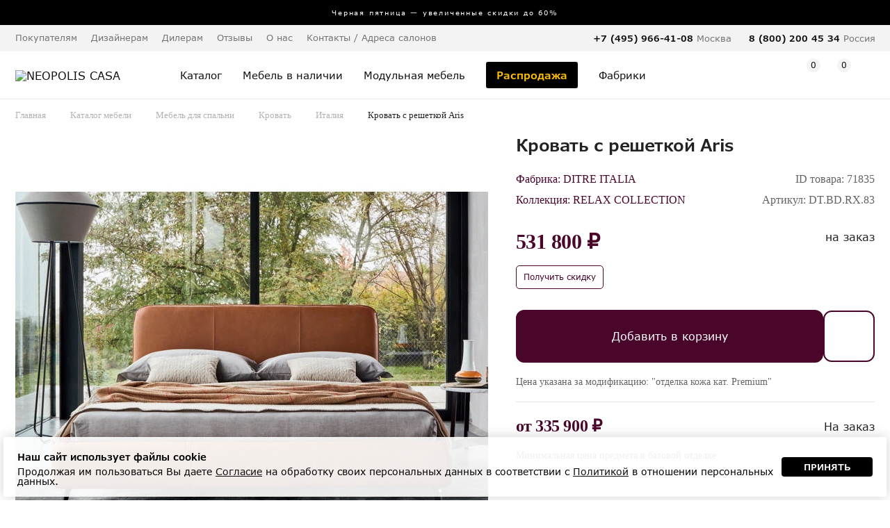

--- FILE ---
content_type: text/html; charset=UTF-8
request_url: https://www.neopoliscasa.ru/items/krovat-dtbdrx83-71835.html
body_size: 17548
content:
<!DOCTYPE html>
<html xmlns="http://www.w3.org/1999/xhtml"      
	  prefix="og: http://ogp.me/ns#" 
	  lang="ru" xml:lang="ru">
	<head>
		<meta charset="utf-8">
		<meta name="viewport" content="width=device-width, initial-scale=1.0, maximum-scale=1.0,  user-scalable=no">
				<title>Кровать с решеткой Aris размер 200*221*94 см от фабрики DITRE ITALIA Италия - DT.BD.RX.83 купить | Neopolis Casa</title>		
		<meta name='description' content='Кровать с решеткой Aris,  Длина:200см, Ширина:221см, Высота:94см. от фабрики DITRE ITALIA DT.BD.RX.83 купить с доставкой по Москве и другим городам РФ. Широкий ассортимент изделий Италия в наличии в каталоге. Быстрая доставка по Москве, России и СНГ. ☎ Индивидуальный подбор элитной мебели: +7 (495) 487 55 99'/>
		<link rel="shortcut icon" href="/favicon.ico" type="image/x-icon"/> 
		
		
		<link rel="icon" type="image/png" href="/favicon/32-32.png" sizes="32x32">
		<link rel="icon" type="image/png" href="/favicon/64-64.png" sizes="64x64">
		<link rel="icon" type="image/png" href="/favicon/96-96.png" sizes="96x96">

		<link rel="apple-touch-icon" sizes="57x57" href="/favicon/57-57.png">
		<link rel="apple-touch-icon" sizes="114x114" href="/favicon/114-114.png">
		<link rel="apple-touch-icon" sizes="72x72" href="/favicon/72-72.png">
		<link rel="apple-touch-icon" sizes="144x144" href="/favicon/144-144.png">
		<link rel="apple-touch-icon" sizes="60x60" href="/favicon/60-60.png">
		<link rel="apple-touch-icon" sizes="120x120" href="/favicon/120-120.png">
		<link rel="apple-touch-icon" sizes="76x76" href="/favicon/76-76.png">
		<link rel="apple-touch-icon" sizes="152x152" href="/favicon/152-152.png">

		<meta property="og:logo" content="https://www.neopoliscasa.ru/favicon/152-152.png" />

				<meta name="yandex-verification" content="8879f3c8bdbabab3" />
		<meta name="google-site-verification" content="9iEV1A6B44MW81_Kz1LZIchbnm6-tsVSnxpi58eVWG0" />

		<meta name="p:domain_verify" content="2965b6967d358b0556d69fbbfcb149e9"/>

        <meta property="fb:admins" content="305460829526950"/>

		<meta property="og:title" content="Кровать с решеткой Aris размер 200*221*94 см от фабрики DITRE ITALIA Италия - DT.BD.RX.83 купить | Neopolis Casa"/>
		<meta property="og:description" content="Кровать с решеткой Aris,  Длина:200см, Ширина:221см, Высота:94см. от фабрики DITRE ITALIA DT.BD.RX.83 купить с доставкой по Москве и другим городам РФ. Широкий ассортимент изделий Италия в наличии в каталоге. Быстрая доставка по Москве, России и СНГ. ☎ Индивидуальный подбор элитной мебели: +7 (495) 487 55 99"/>

		<meta property="og:type" content="website" />
		<meta property="og:url" content="https://www.neopoliscasa.ru/items/krovat-dtbdrx83-71835.html" />
					<meta property="og:image" content="https://www.neopoliscasa.ru/image_webp/k/krovat_s_reshetkoy_Aris-DITRE_ITALIA-RELAX_COLLECTION_71835_6_1.webp"/>
		
		<meta property="og:site_name" content="Каталог элитной мебели в интернет-магазине Neopoliscasa"/>
	

			
		<!-- Yandex.Metrika counter -->
		<script type="text/javascript" >
			(function(m,e,t,r,i,k,a){m[i]=m[i]||function(){(m[i].a=m[i].a||[]).push(arguments)};
			m[i].l=1*new Date();
			for (var j = 0; j < document.scripts.length; j++) {if (document.scripts[j].src === r) { return; }}
			k=e.createElement(t),a=e.getElementsByTagName(t)[0],k.async=1,k.src=r,a.parentNode.insertBefore(k,a)})
			(window, document, "script", "https://mc.yandex.ru/metrika/tag.js", "ym");

			ym(802545, "init", {
					clickmap:true,
					trackLinks:true,
					accurateTrackBounce:true,
					webvisor:true,
					trackHash:true,
					ecommerce:"dataLayer"
			});
		</script>
		<!-- /Yandex.Metrika counter -->
		
		<!-- Google Tag Manager -->
		<script>(function(w,d,s,l,i){w[l]=w[l]||[];w[l].push({'gtm.start':
		new Date().getTime(),event:'gtm.js'});var f=d.getElementsByTagName(s)[0],
		j=d.createElement(s),dl=l!='dataLayer'?'&l='+l:'';j.async=true;j.src=
		'https://www.googletagmanager.com/gtm.js?id='+i+dl;f.parentNode.insertBefore(j,f);
		})(window,document,'script','dataLayer','GTM-5LWGS2W');</script>
		<!-- End Google Tag Manager -->
		
		
		

		
		
		
		

        
        <meta property="og:type" content="product"/>
        <meta property="og:title" content="Кровать с решеткой Aris" />
        <meta property="og:url" content="https://www.neopoliscasa.ru/items/krovat-dtbdrx83-71835.html"/>
        <meta property="og:image" content="https://www.neopoliscasa.ru/cached/Ditre-Relax-Aris-4.jpg_0_800.jpg_480_380.jpg"/> 
        <meta property="og:description" content="Кровать с решеткой Aris,  Длина:200см, Ширина:221см, Высота:94см. от фабрики DITRE ITALIA DT.BD.RX.83 купить с доставкой по Москве и другим городам РФ. Широкий ассортимент изделий Италия в наличии в каталоге. Быстрая доставка по Москве, России и СНГ. ☎ Индивидуальный подбор элитной мебели: +7 (495) 487 55 99" />
				
        

		<link rel="stylesheet" type="text/css" href="/css/reset.css" />		

	 	<link rel="stylesheet" type="text/css" href="/min/base_1762007147.css" />

		<script src="/library/jquery-1.11.3.min.js"></script>
		<script src="/library/jquery.validate.min.js"></script>
		<script src="/library/slick-1.8.1/slick/slick.min.js"></script>

		<script src="/library/new/lib_header.js"></script>

		<link rel="stylesheet" type="text/css" href="/about/css.css?v=5"/>
		<script src="/about/script.js?v=4"></script>

		
		<link rel="stylesheet" type="text/css" href="/fonts/VerdanaPro/stylesheet.css" />		
				
		
		
		<link rel="stylesheet" href="https://maxcdn.bootstrapcdn.com/font-awesome/4.5.0/css/font-awesome.min.css">
		<link rel="stylesheet" type="text/css" href="/library/jquery-ui-1.11.4/jquery-ui.min.css" />		


		<link rel="canonical" href="https://www.neopoliscasa.ru/items/krovat-dtbdrx83-71835.html" >


		

	

	<meta name="robots" content="noindex, nofollow"/>
</head>
	

	<body class='  lc_ru '>



	
		
		<noscript><div><img src="https://mc.yandex.ru/watch/802545" style="position:absolute; left:-9999px;" alt="" /></div></noscript>

		
		<!-- Google Tag Manager (noscript) -->
		<noscript><iframe src="https://www.googletagmanager.com/ns.html?id=GTM-5LWGS2W"
		height="0" width="0" style="display:none;visibility:hidden"></iframe></noscript>
		<!-- End Google Tag Manager (noscript) -->
					
	

				

		
			<a class='topBan ' href='/news/113313' data-number='1'> 
			<span>
					Черная пятница — увеличенные скидки до 60%  			</span>
	</a>



	
	

		
			
			
			
			
			
			<header id="header">
				
							<div class="panel">
					<div class="wrap">
						<nav class='menu'>
							<ul>
								<li>Покупателям							<ul><li><a href="/about/loyalty">Программа лояльности</a></li><li><a href="/about/22516">Доставка мебели</a></li><li><a href="/about/40169">Оплата</a></li><li><a href="/about/40171">Сборка</a></li><li><a href="/about/22518">Гарантия</a></li><li><a href="/about/31599">Услуга примерки</a></li><li><a href="/about/40174">Услуга хранения товара</a></li><li><a href="/consultation/">Персональный дизайнер</a></li><li><a href="/certificate/">Подарочные сертификаты</a></li><li><a href="/hire-purchase/">Мебель в рассрочку</a></li><li><a href="/how-to-order/">Как сделать заказ</a></li><li><a href="/care-guide/">Уход за мебелью</a></li><li><a href="/textile/">Шторы и текстиль</a></li></ul>								</li>
																<li class=""><a href="/pro">Дизайнерам</a>
															</li>
																<li class=""><a href="/cooperation/">Дилерам</a>
															</li>
																<li class=""><a href="/opinions/">Отзывы</a>
															</li>
																<li>О нас							<ul><li><a href="/about/22239">О компании</a></li><li><a href="/news/">Новости</a></li><li><a href="/article/">Статьи</a></li><li><a href="/about/partners/">Наши партнеры </a></li><li><a href="/about/22241">Дипломы и сертификаты</a></li><li><a href="/about/162">Вакансии</a></li><li><a href="/about/45324">Обработка персональных данных</a></li><li><a href="/about/les">Забота о природе</a></li></ul>								</li>
																<li class=""><a href="/address">Контакты / Адреса салонов</a>
															</li>
																
							</ul>
						</nav>
						<div class='tels'>
							
								
														<ul class="phone-header-list" g='2'>


								<li class='phone1'>
																	<div class="phone phone_nc mode_no_price ya-phone  calltrack"><a href='tel:84954875599'>8 (495) 487 55 99</a></div>									<div>Москва</div>
								</li>
																<li class='phone2'>
									<div class="phone"><a href='tel:88002004534'>8 (800) 200 45 34</a></div>
									<div>Россия</div>
								</li>
								
							</ul>
							

						</div>

					</div>
				</div>
				
				
				<div class='panel2'>
					<div class='wrap '>
						<div class='mobileMenuBtn'></div>
												<div class='logo'>
							<a href='/'>
								<img src='/interface/2022/logo20.svg' alt="NEOPOLIS CASA">
							</a>
						</div>
						


						<nav class="navigation">
							<ul id="nav">
																<li class='hasMore '>
									<a class='cat' href="/catalog.html">
										<span>Каталог</span>
									</a>
									<div class="nav-drop">										
										<div class='nav-drop-body wrap'>

											<div class="col two_levels hasSubchild">
												<div class='h2'>Группы товаров</div>
												<ul>
														
															<li><i class="fa fa-angle-right" aria-hidden="true"></i><a href="#">Кровати и диван-кровати</a>
															
																	<ul class="submenu">
																																							<li><a href="/catalog/krovat.html">Кровать</a></li>
		
																																								<li><a href="/catalog/divan-krovat.html">Диван-кровать</a></li>
		
																																					</ul>														
															
															
															</li>
														
															<li><i class="fa fa-angle-right" aria-hidden="true"></i><a href="#">Диваны и кресла</a>
															
																	<ul class="submenu">
																																							<li><a href="/catalog/kreslo.html">Кресло</a></li>
		
																																								<li><a href="/catalog/divan.html">Диван</a></li>
		
																																								<li><a href="/catalog/polukreslo.html">Полукресло</a></li>
		
																																								<li><a href="/catalog/divan-krovat.html">Диван-кровать</a></li>
		
																																					</ul>														
															
															
															</li>
														
															<li><i class="fa fa-angle-right" aria-hidden="true"></i><a href="#">Столы и стулья</a>
															
																	<ul class="submenu">
																																							<li><a href="/catalog/stul.html">Стул</a></li>
		
																																								<li><a href="/catalog/obedenniy-stol.html">Обеденный стол</a></li>
		
																																								<li><a href="/catalog/pismennie-stoly.html">Письменный стол</a></li>
		
																																								<li><a href="/catalog/rabochee-kreslo.html">Рабочее кресло</a></li>
		
																																								<li><a href="/catalog/barniy-stul.html">Барный стул</a></li>
		
																																								<li><a href="/catalog/barnaya-stoyka.html">Барная стойка</a></li>
		
																																					</ul>														
															
															
															</li>
														
															<li><i class="fa fa-angle-right" aria-hidden="true"></i><a href="#">Столики и консоли</a>
															
																	<ul class="submenu">
																																							<li><a href="/catalog/gurnalniy-stolik.html">Журнальный столик</a></li>
		
																																								<li><a href="/catalog/podstavka-pod-cveti.html">Подставка под цветы</a></li>
		
																																								<li><a href="/catalog/konsol.html">Консоль</a></li>
		
																																								<li><a href="/catalog/tualetniy-stolik.html">Туалетный столик</a></li>
		
																																								<li><a href="/catalog/pristavnoy-stolik.html">Приставной столик</a></li>
		
																																					</ul>														
															
															
															</li>
														
															<li><i class="fa fa-angle-right" aria-hidden="true"></i><a href="#">Комоды, буфеты и тумбы</a>
															
																	<ul class="submenu">
																																							<li><a href="/catalog/prikrovatnaya-tumbochka.html">Прикроватная тумбочка</a></li>
		
																																								<li><a href="/catalog/tumbochka-dla-dokumentov.html">Тумбочка для документов</a></li>
		
																																								<li><a href="/catalog/bufet.html">Буфет</a></li>
		
																																								<li><a href="/catalog/tumba-pod-tv.html">Тумба под TV</a></li>
		
																																								<li><a href="/catalog/komod.html">Комод</a></li>
		
																																								<li><a href="/catalog/bar.html">Бар</a></li>
		
																																					</ul>														
															
															
															</li>
														
															<li><i class="fa fa-angle-right" aria-hidden="true"></i><a href="#">Шкафы для одежды и обуви</a>
															
																	<ul class="submenu">
																																							<li><a href="/catalog/garderob.html">Гардероб</a></li>
		
																																								<li><a href="/catalog/shkaf-dla-obuvi.html">Шкаф для обуви</a></li>
		
																																								<li><a href="/catalog/veshalka-dla-odegdi.html">Вешалка для одежды</a></li>
		
																																								<li><a href="/catalog/prihozhaya.html">Прихожая</a></li>
		
																																								<li><a href="/catalog/garderobnaya-sistema.html">Гардеробная система</a></li>
		
																																								<li><a href="/catalog/closet.html">Шкаф-купе</a></li>
		
																																					</ul>														
															
															
															</li>
														
															<li><i class="fa fa-angle-right" aria-hidden="true"></i><a href="#">Шкафы, стеллажи, витрины, стенки</a>
															
																	<ul class="submenu">
																																							<li><a href="/catalog/knigniy-shkaf.html">Книжный шкаф</a></li>
		
																																								<li><a href="/catalog/stellag.html">Стеллаж</a></li>
		
																																								<li><a href="/catalog/servant.html">Сервант</a></li>
		
																																								<li><a href="/catalog/etagerka.html">Этажерка</a></li>
		
																																								<li><a href="/catalog/modulnaya-stenka.html">Модульная стенка</a></li>
		
																																								<li><a href="/catalog/vitrina.html">Витрина</a></li>
		
																																								<li><a href="/catalog/shkaf-navesnoy.html">Шкаф навесной</a></li>
		
																																					</ul>														
															
															
															</li>
														
															<li><i class="fa fa-angle-right" aria-hidden="true"></i><a href="#">Банкетки, кушетки и пуфики</a>
															
																	<ul class="submenu">
																																							<li><a href="/catalog/banketka.html">Банкетка</a></li>
		
																																								<li><a href="/catalog/pufik.html">Пуфик</a></li>
		
																																								<li><a href="/catalog/kushetka.html">Кушетка</a></li>
		
																																					</ul>														
															
															
															</li>
														
															<li><i class="fa fa-angle-right" aria-hidden="true"></i><a href="#">Светильники</a>
															
																	<ul class="submenu">
																																							<li><a href="/catalog/bra.html">Бра</a></li>
		
																																								<li><a href="/catalog/dekorativniy-svetilnik.html">Декоративный светильник</a></li>
		
																																								<li><a href="/catalog/torsher.html">Торшер</a></li>
		
																																								<li><a href="/catalog/lustra.html">Люстра</a></li>
		
																																								<li><a href="/catalog/nastolnaya-lampa.html">Настольная лампа</a></li>
		
																																					</ul>														
															
															
															</li>
														
															<li><i class="fa fa-angle-right" aria-hidden="true"></i><a href="#">Аксессуары, декор, текстиль</a>
															
																	<ul class="submenu">
																																							<li><a href="/catalog/komplekt-postelnogo-beliya.html">Комплект постельного белья</a></li>
		
																																								<li><a href="/catalog/podstavka-pod-cveti.html">Подставка под цветы</a></li>
		
																																								<li><a href="/catalog/statuetka.html">Статуэтка</a></li>
		
																																								<li><a href="/catalog/zerkalo.html">Зеркало</a></li>
		
																																								<li><a href="/catalog/panno.html">Панно</a></li>
		
																																								<li><a href="/catalog/shkatulka.html">Шкатулка</a></li>
		
																																								<li><a href="/catalog/shirma.html">Ширма</a></li>
		
																																								<li><a href="/catalog/podstavka-dla-knig.html">Подставка для книг</a></li>
		
																																								<li><a href="/catalog/podsvechnik.html">Подсвечник</a></li>
		
																																								<li><a href="/catalog/vaza.html">Ваза</a></li>
		
																																								<li><a href="/catalog/fontan.html">Фонтан</a></li>
		
																																								<li><a href="/catalog/ramka-dla-foto.html">Рамка для фото</a></li>
		
																																								<li><a href="/catalog/milnica.html">Мыльница</a></li>
		
																																								<li><a href="/catalog/podnos.html">Поднос</a></li>
		
																																								<li><a href="/catalog/korobka.html">Коробка</a></li>
		
																																								<li><a href="/catalog/element-otdelki.html">Элементы отделки</a></li>
		
																																								<li><a href="/catalog/kashpo-dla-cvetov.html">Кашпо для цветов</a></li>
		
																																								<li><a href="/catalog/kover.html">Ковер</a></li>
		
																																								<li><a href="/catalog/dekorativniy-element.html">Декоративный элемент</a></li>
		
																																								<li><a href="/catalog/dekorativnaya-tarelka.html">Декоративная тарелка</a></li>
		
																																					</ul>														
															
															
															</li>
														
															<li><i class="fa fa-angle-right" aria-hidden="true"></i><a href="#">Матрасы и товары для сна</a>
															
																	<ul class="submenu">
																																							<li><a href="/catalog/matras.html">Матрас</a></li>
		
																																								<li><a href="/catalog/podushka.html">Подушка</a></li>
		
																																								<li><a href="/catalog/mattress-cover.html">Наматрасник</a></li>
		
																																								<li><a href="/catalog/pokruvalo.html">Покрывало</a></li>
		
																																								<li><a href="/catalog/pododeyalnik.html">Пододеяльник</a></li>
		
																																								<li><a href="/catalog/pillowcase.html">Наволочка</a></li>
		
																																								<li><a href="/catalog/komplekt-postelnogo-beliya.html">Комплект постельного белья</a></li>
		
																																					</ul>														
															
															
															</li>
																									</ul>
											</div>

											<div class="col hasSubchild">
												<div class='h2'>Типы помещения</div>
												<ul>
																										<li><a href="/catalog/mebel-spalna.html">Спальня</a></li>
																										<li><a href="/catalog/mebel-stolovaya.html">Столовая</a></li>
																										<li><a href="/catalog/mebel-gostinaya.html">Гостиная</a></li>
																										<li><a href="/catalog/mebel-prihogaya.html">Прихожая</a></li>
																										<li><a href="/catalog/mebel-domashniy-kabinet.html">Домашний кабинет</a></li>
																										<li><a href="/catalog/garderobnaya-komnata.html">Гардеробная комната</a></li>
																										<li><a href="/catalog/office.html">Офис</a></li>
																										<li><a href="/catalog/korpusnaya-mebel.html">Модульная мебель</a></li>
																										<li><a href="/catalog/myagkaya-mebel-room.html">Мягкая мебель</a></li>
																										<li><a href="/catalog/mebel-detskaya.html">Детская мебель</a></li>
																										<li><a href="/catalog/predmeti-interiera.html">Предметы интерьера</a></li>
																										<li><a href="/catalog/ulica.html">Уличная мебель</a></li>
																										<li><a href="/catalog/svet.html">Светильники</a></li>
																									</ul>
											</div>

											<div class="col hasSubchild">
												<div class='h2'>Страны</div>
												<ul>
																										<li><a href="/catalog/mebel-ispania.html">Испания</a></li>
																										<li><a href="/catalog/mebel-italia.html">Италия</a></li>
																										<li><a href="/catalog/mebel-gollandia.html">Нидерланды</a></li>
																										<li><a href="/catalog/mebel-polsha.html">Польша</a></li>
																										<li><a href="/catalog/mebel-portugalia.html">Португалия</a></li>
																										<li><a href="/catalog/mebel-rossia.html">Россия</a></li>
																										<li><a href="/catalog/mebel-serbia.html">Сербия</a></li>
																									</ul>
											</div>
											
											<div class="col hasSubchild">
												<div class='h2'>Стили</div>
												<ul>
																										<li><a href="/catalog/mebel-v-amerikanskom-stile.html">Американский</a></li>
																										<li><a href="/catalog/mebel-ar-deko.html">Ар деко</a></li>
																										<li><a href="/catalog/mebel-klassika.html">Классика</a></li>
																										<li><a href="/catalog/mebel-neoklassika.html">Неоклассика</a></li>
																										<li><a href="/catalog/mebel-provans.html">Прованс</a></li>
																										<li><a href="/catalog/sovremenniy.html">Современный</a></li>
																									</ul>
												<div class='bottomItem'>
													<a class='h3' href="/vendors/">Фабрики →</a><br>
													<a class='h3' href="/catalog/complect.html">Галерея готовых решений →</a><br>
													<a class='h3' href="/catalog.html">Весь каталог →</a>
												</div>

											</div>

										</div>
									</div>
								</li>
								<li class='single '>
									<a href="/catalog/sklad.html">
										<span class="">Мебель в наличии</span>
									</a>
								</li>
								<li class='single'>
									<a href="/catalog/korpusnaya-mebel.html">
										<span class="">Модульная мебель</span>
									</a>
								</li>

								

																								<li class='single  bold  bfd'>
									<a href="/catalog/rasprodazha.html">
										<span class="">Распродажа</span>
									</a>
								</li>
								

								
								<li class='single   '>
									<a href="/vendors/">
										<span class="">Фабрики</span>
									</a>
								</li>

								<li class=' only-mobile single   '>
									<a href="/catalog/complect.html">
										<span class="">Галерея готовых решений</span>
									</a>
								</li>

								<li class='single only-mobile  '>
									<a href="/pro/">
										<span class="">Дизайнерам</span>
									</a>
								</li>
								<li class='single only-mobile  '>
									<a href="/cooperation/">
										<span class="">Дилерам</span>
									</a>
								</li>

								
								<li class='single only-mobile'>
									<a href="/address">
										<span class="">Адреса салонов</span>
									</a>
								</li>
								

							</ul>
						</nav>

						
						<div class='topIcons'>

							<div class="topSearch">
								<span class="searchIco"></span>
								<form class="xForm" method="get" action="/search/">
									<input class="search xInput idleField" type="text" name="text" value="Поиск среди 29855">
									<input type="submit">
									<div class="close"></div>
								</form>
							</div>

							<div class='topRegistration'>

																	<a href="/user/" class="loginAction">
										<span class="accountIco"></span>
									</a>
									
								
							</div>



														<div id='wish' class='topWish'>
									<a href="/wish/" class=''>
		<span class="icon">
			<i class="note-icon "></i>
			<span class="number">0</span>
		</span>
	</a>

								
							</div>
							
							
							<div id='case' class='topCase'>
									<a href="/case/" class=''>
		<span class="icon">
			<i class="note-icon "></i>
			<span class="number">0</span>
		</span>
		<strong class="text">Корзина</strong>
	</a>




								
							</div>
							
						</div>



					</div>
				</div>

				




				
			</header>
		


<script>
	if(getCookie("filterOpened") == "true"){
		$('body').addClass('filterOpened');
	}
</script>	<section class='wrap catalogPage'>
        


<ul class="breadcrumbs no-mobile" itemscope itemtype="http://schema.org/BreadcrumbList">
    <li class="bc b1" itemprop="itemListElement" itemscope itemtype="http://schema.org/ListItem"><a itemprop="item" href="/">Главная</a></li>
    <li class="bc b1" itemprop="itemListElement" itemscope itemtype="http://schema.org/ListItem"><a itemprop="item" href="/catalog.html">Каталог мебели</a></li>
	    <li class="bc b1" itemprop="itemListElement" itemscope itemtype="http://schema.org/ListItem"><a itemprop="item" href="/catalog/mebel-spalna.html">Мебель для спальни</a></li>
		
    <li class="bc b1" itemprop="itemListElement" itemscope itemtype="http://schema.org/ListItem"><a itemprop="item" href="/catalog/mebel-spalna/krovat.html">Кровать</a></li>
    <li class="bc b1" itemprop="itemListElement" itemscope itemtype="http://schema.org/ListItem"><a itemprop="item" href="/catalog/mebel-spalna/krovat/mebel-italia.html">Италия</a></li>

    <li id='bc_' class="bc bc1 " itemprop="itemListElement" itemscope itemtype="http://schema.org/ListItem"><div class="bc_name lastBCItem">Кровать с решеткой Aris</div></li>

    
</ul>


<script src="/library/fancybox5/fancybox.umd.js"></script>
<link rel="stylesheet" href="/library/fancybox5/fancybox.css" />



						<div class='h1 topName'>Кровать с решеткой Aris</div>

						<div class="product-detail v2 printHide" itemscope itemtype="http://schema.org/Product" data-item_id='71835'>
														<div class='print_logo' style='display: none'>
								<img src='/interface/print_logo.png' >
							</div>
							
							
							<div class="photo-col">


								<div id='gallery' class="gallery-detail">
									<div class='imgBlock'>
										<div class='forPrint' style='display:none'>
											<img itemprop="image" src="/image_webp/k/krovat_s_reshetkoy_Aris-DITRE_ITALIA-RELAX_COLLECTION_71835_6_1.webp" alt='Кровать с решеткой Aris от DITRE ITALIA, DT.BD.RX.83' title = 'Кровать с решеткой Aris от DITRE ITALIA'/>
										</div>

									<div class='slickGallery slider-youtube'>
																				<a class='slickItem fancybox5' href='/image_webp/k/krovat_s_reshetkoy_Aris-DITRE_ITALIA-RELAX_COLLECTION_71835_6_11.webp' rel='g1' data-fancybox="g1">
												

												<img itemprop="image" src="/image_webp/k/krovat_s_reshetkoy_Aris-DITRE_ITALIA-RELAX_COLLECTION_71835_6_12.webp" alt='Кровать с решеткой Aris от DITRE ITALIA, DT.BD.RX.83, 1-я фотография' title = 'Кровать с решеткой Aris от DITRE ITALIA, 1-я фотография'/>
											</a>
																						<a class='slickItem fancybox5' href='/image_webp/k/krovat_s_reshetkoy_Aris-DITRE_ITALIA-RELAX_COLLECTION_71835_31_11.webp' rel='g1' data-fancybox="g1">
												

												<img itemprop="image" src="/image_webp/k/krovat_s_reshetkoy_Aris-DITRE_ITALIA-RELAX_COLLECTION_71835_31_12.webp" alt='Кровать с решеткой Aris от DITRE ITALIA, DT.BD.RX.83, 2-я фотография' title = 'Кровать с решеткой Aris от DITRE ITALIA, 2-я фотография'/>
											</a>
																				</div>

										
									
																				
																				

																				
										
																																
																				



									</div>
									<div id='container3d' class='hidden'>
										<div class='closeBtn'></div>
										<div class='is_container'>
										</div>
	                                </div>


									<div class='slickPages isSlider'>
																				<div class='slickPageItem slick-current' data-id='0'>
												<img src="/cached/Ditre-Relax-Aris-4.jpg_0_800.jpg_70_70_crop.jpg" alt='Кровать с решеткой Aris от DITRE ITALIA, DT.BD.RX.83, 1-я фотография мини' title = 'Кровать с решеткой Aris от DITRE ITALIA, 1-я фотография мини'/>
											</div>
																				<div class='slickPageItem ' data-id='1'>
												<img src="/cached/Ditre-Relax-Aris-5.jpg_70_70_crop.jpg" alt='Кровать с решеткой Aris от DITRE ITALIA, DT.BD.RX.83, 2-я фотография мини' title = 'Кровать с решеткой Aris от DITRE ITALIA, 2-я фотография мини'/>
											</div>
																		</div>


									


	

										
								</div>


					
        								

							<div class='limitedTextDescription no-mobile'>
								<div itemprop="description" class="product-detail-info no-mobile txt">

								
								
									
										<br/>
											Кровать выполнена в современном стиле. Тканевые чехлы на подушках полностью съемные.
<p>Каркас кровати выполнен из массива сосны и панелей из многослойной древесины. Изголовье и основание в пенополиуретане плотностью 30 кг/м3.
<p>В комплект входит ортопедическая решетка. Размер спального места 180*200 см.
<p>Поставляется без матраса и без постельных принадлежностей.											<br/>
																																						
										
										<div class='smallDescription'>
											Внимание! Цвета предметов на изображениях могут отличаться из-за особенностей цветопередачи различных мониторов.
										</div>
									
								</div>
								<div class='wrap moreText'>Узнать больше</div>

							</div>


							</div>
							<div class="description">

								<div class='h1Row'>
									<h1 itemprop="name" class='midName'>Кровать с решеткой Aris <span>DT.BD.RX.83</span></h1>
								</div>

								<div class='row-1'>
									<ul class='l'>
										<li>Фабрика: <a class="link" href="/catalog/ditre.html" itemprop="brand">DITRE ITALIA</a></li>
										<li>Коллекция: <a href="/catalog/ditre/the-relax-collection.html">RELAX COLLECTION</a></li>
									</ul>

									<ul class='l v2'>
										<li><div class='code'>ID товара: 71835</div></li>
										<li>Артикул: <strong itemprop='sku'>DT.BD.RX.83</strong></li>
									</ul>

								</div>
								


																<div class="p-panel v">
									<div class='p-row-1'>
										<div class="sum-col isSum ">
											<div class='sumRow'>
												<div>
													<div class='prBlk'>
														<div class='sum'>531 800 &#8381;</div>													</div>
													
													 											<div>											
																							<div class='getDiscount getDiscountAction btn small' item_id='71835'>Получить скидку</div>
																						</div>
																							</div>											
											</div>
										</div>
										<div class='r'>

											<div class='c pres '>
																																				<span>На заказ</span>

												<div class="drop-address" data-addr="">
																									</div>

											</div>

																					</div>

										
																				
										
										
										
									</div>

									<div class='goodButtonsPanel'>
																			<ul class="btn-list">
																																	<li><a href="#" class="btn caseAdd withIcon dark" item_id='71835' data-configuration=''>Добавить в корзину</a></li>
																						<li >
												<div  class="wish-detail wishAdd  " item_id='71835'></div>
											</li>

										</ul>
																			</div>


									
																													<div class='priceHint'>Цена указана за модификацию: "отделка кожа кат. Premium"</div>
										

										<div class='row-3'>
											<div class='sum-col'>
												<div class='sum'>от <div class='sum'>335 900 &#8381;</div></div>
											</div>
											<div class='presence-box'>
												<span class="ico-check noStock"></span>
												<span>На заказ</span>

											</div>
										</div>
										<div class='priceHint'>Минимальная цена предмета в базовой отделке</div>
																	
																		
																		


																	



								

									


		
								

								

								
																<span itemprop="offers" itemscope itemtype="http://schema.org/Offer">
								    <meta itemprop="priceCurrency" content="RUB"/>
																			<meta itemprop="price" content="531800"/>
										<meta itemprop="priceValidUntil" content="2026-02-26"/>
																										    	<meta itemprop="availability" href="http://schema.org/OutOfStock" />
																	</span>


								<div class='variantSelector' data-item-id='71835'>

																	</div>




								
																<div class='detailInfoBlock'>
									<div class="characteristics closableBlock opened">
											<div class='h'>Характеристики</div>
											<div class="t characteristic-table" >
																								<table>

											
																					
																						

																						
				
																										<tr>
														<td>Размер</td>
														<td><span class='canHide'><ul class='sizes'><li title='Длина, см' class='length'>200<li title='Ширина, см' class='width'>221<li title='Высота, см' class='height'>94</ul></span>
															            
															
														</td>
													</tr>
																										<tr class='canHide'>
														<td>Размер спального места</td>
														<td>180*200</td>
													</tr>
																										
																										<tr class='canHide'>
														<td>Вес нетто</td>
														<td>144 кг.</td>
													</tr>
																									</table>
												<br>



													

												

												
												
																									<span>
														<a class='dModelDownload fancybox' href='/images/Ditre-Relax-Aris-sxema.jpg'>Схематичное изображение</a><br>
													</span>
												
											</div>


											
									</div>

									
									
																		</div>




								  




<div class='limitedTextDescription only-mobile'>
	<div itemprop="description" class="product-detail-info only-mobile txt">

		
			
				<br/>
					Кровать выполнена в современном стиле. Тканевые чехлы на подушках полностью съемные.
<p>Каркас кровати выполнен из массива сосны и панелей из многослойной древесины. Изголовье и основание в пенополиуретане плотностью 30 кг/м3.
<p>В комплект входит ортопедическая решетка. Размер спального места 180*200 см.
<p>Поставляется без матраса и без постельных принадлежностей.					<br/>
											
				
				<div class='smallDescription'>
					Внимание! Цвета предметов на изображениях могут отличаться из-за особенностей цветопередачи различных мониторов.
				</div>
			
	</div>
	<div class='wrap moreText'>Узнать больше</div>
</div>

								
								<div class="hInfo">
								
																	<ul class="action-link">
										<li>
											<a href="/about/22516" class="a-heading deliveryPopup">
												<span class="icon">
													<img src="/interface/2022/fi1.svg" width="35" height="35" />
												</span>
											</a>
											<div class='typ'>
												<p>
													<a href="/about/22516" class='deliveryPopup'>
														<span class="text"> Бесплатная* <br>доставка по Москве</span>
													</a>
												</p>
												<div class='info'>Стоимость доставки в пределах г. Москвы<sup>*</sup>:<br>
													При стоимости товара свыше 1 000 000 р. - БЕСПЛАТНО!<br>
													<sup>*</sup>(пределы города ограничиваются МКАДом)<br><br>
													Стоимость услуги уточняйте у представителя в Вашем городе.
																									</div>
											</div>
											</p>
										</li>
																					<li>
											<a href="/about/40171" class="a-heading deliveryPopup">
												<span class="icon">
													<img src="/interface/2022/fi3.svg" width="35" height="35" />
												</span>
											</a>
												<div class='typ'>
												<p>
													<a href="/about/40171" class='deliveryPopup'>
														<span class="text">Профессиональная сборка</span>
													</a>
												</p>
												<div class='info'>Стоимость услуги уточняйте у представителя в Вашем городе.
												</div>
											</div>
										</li>
											
											



																				<li>
											<a href="/about/31599" class="a-heading ">
												<span class="icon" >
													<img src="/interface/2022/fi2.svg" width="35" height="35" />	
												</span>
											</a>
											<div class='typ'>
												<p>
													<a href="/about/31599" class=''>
														<span class="text">Услуга примерки</span>
													</a>
												</p>
											</div>

											

										</li>
																				<li>
											<a href="/about/loyalty" class="a-heading ">
												<span class="icon">
													<img src="/interface/2022/ii2_2.svg" width="35" height="35" />
												</span>
												<div class='typ'>
												<p>
													<a href="/about/loyalty" class=''>
														<span class="text">Программа лояльности для постоянных клиентов</span>
													</a>
												</p>
											</a>
										</li>
									</ul>


									<div class='callback btn w100' data-item_id='71835'>Остались вопросы по товару?</div>






	</div>
</div>

<section class='v-section' id='mods'>
		


		<div class='variations'>
		
				
				<h3>Варианты отделки и модификации</h3>

				<div class="mobile-no-content carousel3">
				<div class="gmask">
					<div class="slick-carousel modifications" style='width:100%'>
				<div data-st='На заказ' class='itemBlock   pass3' data-iDisc='c' data-item_id='71836' data-list='Варианты отделки'>
 

		
	
		     
				


		


													
		
 

 



			
	



		 

		 


		 

		 

		 
		 
						
						<div class="img slider-item-youtube ">
											<a class='url' href="/items/krovat-dtbdrx84-71836.html">
							<img src="/image_webp/k/krovat_s_reshetkoy_Aris-DITRE_ITALIA-RELAX_COLLECTION_71836_6_7.webp" alt="Кровать с решеткой Aris"/>
						</a>
									</div>
				
				
															

				


							
			<div class="content">
								
				<a href="/items/krovat-dtbdrx84-71836.html" class='name' title='Кровать с решеткой Aris'>
			       Кровать с решеткой Aris фабрики DITRE ITALIA, коллекция RELAX COLLECTION				</a>
				
										
				<div class="size">
					<div>Размер:</div> <ul class='sizes'><li title='Длина, см' class='length'>200<li title='Ширина, см' class='width'>218<li title='Высота, см' class='height'>94</ul>								</div>
				<div class="row">
					<div class="col sum-col">

						<div class='sum'><i>от</i> 335 900 &#8381;</div>
						
																			<div class='getDiscount getDiscountAction btn small' item_id='71836'>Получить скидку</div>
																		
						
					</div>
					<div class="col storeCol">
						
							<div class="store-holder">

																								<span class='st ' data-st='На заказ'>На заказ </span> 

								
								

							</div>
						

						
					</div>
				</div>
			</div>

</div>
					</div>
			</div>
			</div>
										
										<script>

										window.products = [{"name":"DT.BD.RX.84","id":"71836","brand":"DITRE ITALIA","category":"\u041a\u0440\u043e\u0432\u0430\u0442\u044c","list":"\u0412\u0430\u0440\u0438\u0430\u043d\u0442\u044b \u043e\u0442\u0434\u0435\u043b\u043a\u0438","position":0}];
	
										window.dataLayer = window.dataLayer || [];
										dataLayer.push({
										 'ecommerce': {
										   'currencyCode': 'RUB',
										   'impressions': [{"name":"DT.BD.RX.84","id":"71836","brand":"DITRE ITALIA","category":"\u041a\u0440\u043e\u0432\u0430\u0442\u044c","list":"\u0412\u0430\u0440\u0438\u0430\u043d\u0442\u044b \u043e\u0442\u0434\u0435\u043b\u043a\u0438","position":0}]										  },
										 'event': 'gtm-ee-impressions-event',
										 'gtm-ee-event-category': 'Enhanced Ecommerce',
										 'gtm-ee-event-action': 'Product Impressions',
										 'gtm-ee-event-non-interaction': 'True'
										});
										</script>
										
										

										
										
										
											</div>
</section>	

</section>	

					
						
<div class='grayBG c-filters'>
	<div class='wrap'>						
												
						
						
						<div class="tab-box ">
							<ul class="tab-nav">
																
								<li class='active' a='0'>
									<i>Похожие кровати</i>
								</li>
								<li>
									<i>Коллекция RELAX COLLECTION</i>
								</li>

								
							</ul>

														<section class="tab-content">

							
								


								<article class='tab active'>
									<div class='likeItems' item_id='71835'>
									
					<ul class="filter-check-list">
													<li>
									<label class='active'>
										<input type="checkbox" name='vendor' value='1297' checked="checked"/>
										<span class="label">DITRE ITALIA</span>
									</label>
								</li>
																<li>
									<label class=''>
										<input type="checkbox" name='sovremenniy' value='113' />
										<span class="label">Современный</span>
									</label>
								</li>
													</ul>
					

					<div class='slick-full-box'>
						<div class="slick-full-carousel slick-full-carousel-data-2 hasShadow" data-id="71835_">
<div data-st='На заказ' class='itemBlock   pass3' data-iDisc='c' data-item_id='71836' data-list='Варианты отделки'>
 

		
	
		     
				


		


													
		
 

 



			
	



		 

		 


		 

		 

		 
		 
						
						<div class="img slider-item-youtube ">
											<a class='url' href="/items/krovat-dtbdrx84-71836.html">
							<img src="/image_webp/k/krovat_s_reshetkoy_Aris-DITRE_ITALIA-RELAX_COLLECTION_71836_6_7.webp" alt="Кровать с решеткой Aris"/>
						</a>
									</div>
				
				
															

				


							
			<div class="content">
								
				<a href="/items/krovat-dtbdrx84-71836.html" class='name' title='Кровать с решеткой Aris'>
			       Кровать с решеткой Aris фабрики DITRE ITALIA, коллекция RELAX COLLECTION				</a>
				
										
				<div class="size">
					<div>Размер:</div> <ul class='sizes'><li title='Длина, см' class='length'>200<li title='Ширина, см' class='width'>218<li title='Высота, см' class='height'>94</ul>								</div>
				<div class="row">
					<div class="col sum-col">

						<div class='sum'><i>от</i> 335 900 &#8381;</div>
						
																			<div class='getDiscount getDiscountAction btn small' item_id='71836'>Получить скидку</div>
																		
						
					</div>
					<div class="col storeCol">
						
							<div class="store-holder">

																								<span class='st ' data-st='На заказ'>На заказ </span> 

								
								

							</div>
						

						
					</div>
				</div>
			</div>

</div>
	<div data-st='На заказ' class='itemBlock   pass3' data-iDisc='c' data-item_id='71838' data-list='Варианты отделки'>
 

		
	
		     
				


		


													
		
 

 



			
	



		 

		 


		 

		 

		 
		 
						
						<div class="img slider-item-youtube ">
											<a class='url' href="/items/krovat-dtbdrx86-71838.html">
							<img src="/image_webp/k/krovat_s_reshetkoy_Bend_mix-DITRE_ITALIA-RELAX_COLLECTION_71838_6_7.webp" alt="Кровать с решеткой Bend mix"/>
						</a>
									</div>
				
				
															

				


							
			<div class="content">
								
				<a href="/items/krovat-dtbdrx86-71838.html" class='name' title='Кровать с решеткой Bend mix'>
			       Кровать с решеткой Bend mix фабрики DITRE ITALIA, коллекция RELAX COLLECTION				</a>
				
										
				<div class="size">
					<div>Размер:</div> <ul class='sizes'><li title='Длина, см' class='length'>208<li title='Ширина, см' class='width'>225<li title='Высота, см' class='height'>99</ul>								</div>
				<div class="row">
					<div class="col sum-col">

						<div class='sum'><i>от</i> 572 800 &#8381;</div>
						
																			<div class='getDiscount getDiscountAction btn small' item_id='71838'>Получить скидку</div>
																		
						
					</div>
					<div class="col storeCol">
						
							<div class="store-holder">

																								<span class='st ' data-st='На заказ'>На заказ </span> 

								
								

							</div>
						

						
					</div>
				</div>
			</div>

</div>
	<div data-st='На заказ' class='itemBlock   pass3' data-iDisc='c' data-item_id='71839' data-list='Варианты отделки'>
 

		
	
		     
				


		


													
		
 

 



			
	



		 

		 


		 

		 

		 
		 
						
						<div class="img slider-item-youtube ">
											<a class='url' href="/items/krovat-dtbdrx87-71839.html">
							<img src="/image_webp/k/krovat_s_reshetkoy_Bend-DITRE_ITALIA-RELAX_COLLECTION_71839_6_7.webp" alt="Кровать с решеткой Bend"/>
						</a>
									</div>
				
				
															

				


							
			<div class="content">
								
				<a href="/items/krovat-dtbdrx87-71839.html" class='name' title='Кровать с решеткой Bend'>
			       Кровать с решеткой Bend фабрики DITRE ITALIA, коллекция RELAX COLLECTION				</a>
				
										
				<div class="size">
					<div>Размер:</div> <ul class='sizes'><li title='Длина, см' class='length'>208<li title='Ширина, см' class='width'>225<li title='Высота, см' class='height'>99</ul>								</div>
				<div class="row">
					<div class="col sum-col">

						<div class='sum'><i>от</i> 438 800 &#8381;</div>
						
																			<div class='getDiscount getDiscountAction btn small' item_id='71839'>Получить скидку</div>
																		
						
					</div>
					<div class="col storeCol">
						
							<div class="store-holder">

																								<span class='st ' data-st='На заказ'>На заказ </span> 

								
								

							</div>
						

						
					</div>
				</div>
			</div>

</div>
	<div data-st='На заказ' class='itemBlock   pass3' data-iDisc='c' data-item_id='71854' data-list='Варианты отделки'>
 

		
	
		     
				


		


													
		
 

 



			
	



		 

		 


		 

		 

		 
		 
						
						<div class="img slider-item-youtube ">
											<a class='url' href="/items/krovat-dtbdrx88-71854.html">
							<img src="/image_webp/k/krovat_s_reshetkoy_Claire-DITRE_ITALIA-RELAX_COLLECTION_71854_6_7.webp" alt="Кровать с решеткой Claire"/>
						</a>
									</div>
				
				
															

				


							
			<div class="content">
								
				<a href="/items/krovat-dtbdrx88-71854.html" class='name' title='Кровать с решеткой Claire'>
			       Кровать с решеткой Claire фабрики DITRE ITALIA, коллекция RELAX COLLECTION				</a>
				
										
				<div class="size">
					<div>Размер:</div> <ul class='sizes'><li title='Длина, см' class='length'>211<li title='Ширина, см' class='width'>226<li title='Высота, см' class='height'>94</ul>								</div>
				<div class="row">
					<div class="col sum-col">

						<div class='sum'><i>от</i> 422 900 &#8381;</div>
						
																			<div class='getDiscount getDiscountAction btn small' item_id='71854'>Получить скидку</div>
																		
						
					</div>
					<div class="col storeCol">
						
							<div class="store-holder">

																								<span class='st ' data-st='На заказ'>На заказ </span> 

								
								

							</div>
						

						
					</div>
				</div>
			</div>

</div>
	<div data-st='На заказ' class='itemBlock   pass3' data-iDisc='c' data-item_id='71887' data-list='Варианты отделки'>
 

		
	
		     
				


		


													
		
 

 



			
	



		 

		 


		 

		 

		 
		 
						
						<div class="img slider-item-youtube ">
											<a class='url' href="/items/krovat-dtbdrx91-71887.html">
							<img src="/image_webp/k/krovat_Kailua_mix_-DITRE_ITALIA-RELAX_COLLECTION_71887_6_7.webp" alt="Кровать Kailua mix"/>
						</a>
									</div>
				
				
															

				


							
			<div class="content">
								
				<a href="/items/krovat-dtbdrx91-71887.html" class='name' title='Кровать Kailua mix'>
			       Кровать Kailua mix фабрики DITRE ITALIA, коллекция RELAX COLLECTION				</a>
				
										
				<div class="size">
					<div>Размер:</div> <ul class='sizes'><li title='Длина, см' class='length'>222<li title='Ширина, см' class='width'>225<li title='Высота, см' class='height'>106</ul>								</div>
				<div class="row">
					<div class="col sum-col">

						<div class='sum'><i>от</i> 506 800 &#8381;</div>
						
																			<div class='getDiscount getDiscountAction btn small' item_id='71887'>Получить скидку</div>
																		
						
					</div>
					<div class="col storeCol">
						
							<div class="store-holder">

																								<span class='st ' data-st='На заказ'>На заказ </span> 

								
								

							</div>
						

						
					</div>
				</div>
			</div>

</div>
										




						<div class='more-product-block'>
							<a href="/catalog/krovat/ditre.html" class="more-product-link">
								<div>
									<span>Показать<br />все Кровати <br /> DITRE ITALIA</span>
								</div>
							</a>
						</div>
					</div>
				</div>
											</div>
									
								</article>
								
								<article class="tab">
									<div class='slick-full-box'>
										<div class="slick-full-carousel slick-full-carousel-data-2 hasShadow">
										
		  	        				<div data-st='На заказ' class='itemBlock   pass3' data-iDisc='c' data-item_id='45213' data-list='Варианты отделки'>
 

		
	
		     
				


		


													
		
 

 



			
	



		 

		 


		 

		 

		 
		 
						
						<div class="img slider-item-youtube ">
											<a class='url' href="/items/complect-dtrx65-45213.html">
							<img src="/image_webp/g/gostinaya-DITRE_ITALIA-RELAX_COLLECTION_45213_6_7.webp" alt="Гостиная"/>
						</a>
									</div>
				
				
															

				


							
			<div class="content">
								
				<a href="/items/complect-dtrx65-45213.html" class='name' title='Гостиная'>
			       Гостиная фабрики DITRE ITALIA, коллекция RELAX COLLECTION				</a>
				
										
				<div class="size">
					<div>Размер:</div> <ul class='sizes'></ul>								</div>
				<div class="row">
					<div class="col sum-col">

						<div class='sum na getprice txt'>Узнать цену</div>
						
																			<div class='getDiscount getDiscountAction btn small' item_id='45213'>Получить скидку</div>
																		
						
					</div>
					<div class="col storeCol">
						
							<div class="store-holder">

																								<span class='st ' data-st='На заказ'>На заказ </span> 

								
								

							</div>
						

						
					</div>
				</div>
			</div>

</div>
									
		  	        				<div data-st='На заказ' class='itemBlock   pass3' data-iDisc='c' data-item_id='71836' data-list='Варианты отделки'>
 

		
	
		     
				


		


													
		
 

 



			
	



		 

		 


		 

		 

		 
		 
						
						<div class="img slider-item-youtube ">
											<a class='url' href="/items/krovat-dtbdrx84-71836.html">
							<img src="/image_webp/k/krovat_s_reshetkoy_Aris-DITRE_ITALIA-RELAX_COLLECTION_71836_6_7.webp" alt="Кровать с решеткой Aris"/>
						</a>
									</div>
				
				
															

				


							
			<div class="content">
								
				<a href="/items/krovat-dtbdrx84-71836.html" class='name' title='Кровать с решеткой Aris'>
			       Кровать с решеткой Aris фабрики DITRE ITALIA, коллекция RELAX COLLECTION				</a>
				
										
				<div class="size">
					<div>Размер:</div> <ul class='sizes'><li title='Длина, см' class='length'>200<li title='Ширина, см' class='width'>218<li title='Высота, см' class='height'>94</ul>								</div>
				<div class="row">
					<div class="col sum-col">

						<div class='sum'><i>от</i> 335 900 &#8381;</div>
						
																			<div class='getDiscount getDiscountAction btn small' item_id='71836'>Получить скидку</div>
																		
						
					</div>
					<div class="col storeCol">
						
							<div class="store-holder">

																								<span class='st ' data-st='На заказ'>На заказ </span> 

								
								

							</div>
						

						
					</div>
				</div>
			</div>

</div>
									
		  	        				<div data-st='На заказ' class='itemBlock   pass3' data-iDisc='c' data-item_id='71838' data-list='Варианты отделки'>
 

		
	
		     
				


		


													
		
 

 



			
	



		 

		 


		 

		 

		 
		 
						
						<div class="img slider-item-youtube ">
											<a class='url' href="/items/krovat-dtbdrx86-71838.html">
							<img src="/image_webp/k/krovat_s_reshetkoy_Bend_mix-DITRE_ITALIA-RELAX_COLLECTION_71838_6_7.webp" alt="Кровать с решеткой Bend mix"/>
						</a>
									</div>
				
				
															

				


							
			<div class="content">
								
				<a href="/items/krovat-dtbdrx86-71838.html" class='name' title='Кровать с решеткой Bend mix'>
			       Кровать с решеткой Bend mix фабрики DITRE ITALIA, коллекция RELAX COLLECTION				</a>
				
										
				<div class="size">
					<div>Размер:</div> <ul class='sizes'><li title='Длина, см' class='length'>208<li title='Ширина, см' class='width'>225<li title='Высота, см' class='height'>99</ul>								</div>
				<div class="row">
					<div class="col sum-col">

						<div class='sum'><i>от</i> 572 800 &#8381;</div>
						
																			<div class='getDiscount getDiscountAction btn small' item_id='71838'>Получить скидку</div>
																		
						
					</div>
					<div class="col storeCol">
						
							<div class="store-holder">

																								<span class='st ' data-st='На заказ'>На заказ </span> 

								
								

							</div>
						

						
					</div>
				</div>
			</div>

</div>
									
		  	        				<div data-st='На заказ' class='itemBlock   pass3' data-iDisc='c' data-item_id='71839' data-list='Варианты отделки'>
 

		
	
		     
				


		


													
		
 

 



			
	



		 

		 


		 

		 

		 
		 
						
						<div class="img slider-item-youtube ">
											<a class='url' href="/items/krovat-dtbdrx87-71839.html">
							<img src="/image_webp/k/krovat_s_reshetkoy_Bend-DITRE_ITALIA-RELAX_COLLECTION_71839_6_7.webp" alt="Кровать с решеткой Bend"/>
						</a>
									</div>
				
				
															

				


							
			<div class="content">
								
				<a href="/items/krovat-dtbdrx87-71839.html" class='name' title='Кровать с решеткой Bend'>
			       Кровать с решеткой Bend фабрики DITRE ITALIA, коллекция RELAX COLLECTION				</a>
				
										
				<div class="size">
					<div>Размер:</div> <ul class='sizes'><li title='Длина, см' class='length'>208<li title='Ширина, см' class='width'>225<li title='Высота, см' class='height'>99</ul>								</div>
				<div class="row">
					<div class="col sum-col">

						<div class='sum'><i>от</i> 438 800 &#8381;</div>
						
																			<div class='getDiscount getDiscountAction btn small' item_id='71839'>Получить скидку</div>
																		
						
					</div>
					<div class="col storeCol">
						
							<div class="store-holder">

																								<span class='st ' data-st='На заказ'>На заказ </span> 

								
								

							</div>
						

						
					</div>
				</div>
			</div>

</div>
									
		  	        				<div data-st='На заказ' class='itemBlock   pass3' data-iDisc='c' data-item_id='71854' data-list='Варианты отделки'>
 

		
	
		     
				


		


													
		
 

 



			
	



		 

		 


		 

		 

		 
		 
						
						<div class="img slider-item-youtube ">
											<a class='url' href="/items/krovat-dtbdrx88-71854.html">
							<img src="/image_webp/k/krovat_s_reshetkoy_Claire-DITRE_ITALIA-RELAX_COLLECTION_71854_6_7.webp" alt="Кровать с решеткой Claire"/>
						</a>
									</div>
				
				
															

				


							
			<div class="content">
								
				<a href="/items/krovat-dtbdrx88-71854.html" class='name' title='Кровать с решеткой Claire'>
			       Кровать с решеткой Claire фабрики DITRE ITALIA, коллекция RELAX COLLECTION				</a>
				
										
				<div class="size">
					<div>Размер:</div> <ul class='sizes'><li title='Длина, см' class='length'>211<li title='Ширина, см' class='width'>226<li title='Высота, см' class='height'>94</ul>								</div>
				<div class="row">
					<div class="col sum-col">

						<div class='sum'><i>от</i> 422 900 &#8381;</div>
						
																			<div class='getDiscount getDiscountAction btn small' item_id='71854'>Получить скидку</div>
																		
						
					</div>
					<div class="col storeCol">
						
							<div class="store-holder">

																								<span class='st ' data-st='На заказ'>На заказ </span> 

								
								

							</div>
						

						
					</div>
				</div>
			</div>

</div>
									
		  	        				<div data-st='На заказ' class='itemBlock   pass3' data-iDisc='c' data-item_id='71887' data-list='Варианты отделки'>
 

		
	
		     
				


		


													
		
 

 



			
	



		 

		 


		 

		 

		 
		 
						
						<div class="img slider-item-youtube ">
											<a class='url' href="/items/krovat-dtbdrx91-71887.html">
							<img src="/image_webp/k/krovat_Kailua_mix_-DITRE_ITALIA-RELAX_COLLECTION_71887_6_7.webp" alt="Кровать Kailua mix"/>
						</a>
									</div>
				
				
															

				


							
			<div class="content">
								
				<a href="/items/krovat-dtbdrx91-71887.html" class='name' title='Кровать Kailua mix'>
			       Кровать Kailua mix фабрики DITRE ITALIA, коллекция RELAX COLLECTION				</a>
				
										
				<div class="size">
					<div>Размер:</div> <ul class='sizes'><li title='Длина, см' class='length'>222<li title='Ширина, см' class='width'>225<li title='Высота, см' class='height'>106</ul>								</div>
				<div class="row">
					<div class="col sum-col">

						<div class='sum'><i>от</i> 506 800 &#8381;</div>
						
																			<div class='getDiscount getDiscountAction btn small' item_id='71887'>Получить скидку</div>
																		
						
					</div>
					<div class="col storeCol">
						
							<div class="store-holder">

																								<span class='st ' data-st='На заказ'>На заказ </span> 

								
								

							</div>
						

						
					</div>
				</div>
			</div>

</div>
									
		  	        				<div data-st='На заказ' class='itemBlock   pass3' data-iDisc='c' data-item_id='76886' data-list='Варианты отделки'>
 

		
	
		     
				


		


													
		
 

 



			
	



		 

		 


		 

		 

		 
		 
						
						<div class="img slider-item-youtube ">
											<a class='url' href="/items/krovat-dtbdrx93-76886.html">
							<img src="/image_webp/k/krovat_Kailua-DITRE_ITALIA-RELAX_COLLECTION_76886_6_7.webp" alt="Кровать Kailua"/>
						</a>
									</div>
				
				
															

				


							
			<div class="content">
								
				<a href="/items/krovat-dtbdrx93-76886.html" class='name' title='Кровать Kailua'>
			       Кровать Kailua фабрики DITRE ITALIA, коллекция RELAX COLLECTION				</a>
				
										
				<div class="size">
					<div>Размер:</div> <ul class='sizes'><li title='Длина, см' class='length'>202<li title='Ширина, см' class='width'>228<li title='Высота, см' class='height'>99</ul>								</div>
				<div class="row">
					<div class="col sum-col">

						<div class='sum'><i>от</i> 396 900 &#8381;</div>
						
																			<div class='getDiscount getDiscountAction btn small' item_id='76886'>Получить скидку</div>
																		
						
					</div>
					<div class="col storeCol">
						
							<div class="store-holder">

																								<span class='st ' data-st='На заказ'>На заказ </span> 

								
								

							</div>
						

						
					</div>
				</div>
			</div>

</div>
									
		  	        				<div data-st='На заказ' class='itemBlock   pass3' data-iDisc='c' data-item_id='76887' data-list='Варианты отделки'>
 

		
	
		     
				


		


													
		
 

 



			
	



		 

		 


		 

		 

		 
		 
						
						<div class="img slider-item-youtube ">
											<a class='url' href="/items/krovat-dtbdrx94-76887.html">
							<img src="/image_webp/k/krovat_Kim-DITRE_ITALIA-RELAX_COLLECTION_76887_6_7.webp" alt="Кровать Kim"/>
						</a>
									</div>
				
				
															

				


							
			<div class="content">
								
				<a href="/items/krovat-dtbdrx94-76887.html" class='name' title='Кровать Kim'>
			       Кровать Kim фабрики DITRE ITALIA, коллекция RELAX COLLECTION				</a>
				
										
				<div class="size">
					<div>Размер:</div> <ul class='sizes'><li title='Длина, см' class='length'>175<li title='Ширина, см' class='width'>237<li title='Высота, см' class='height'>90</ul>								</div>
				<div class="row">
					<div class="col sum-col">

						<div class='sum'><i>от</i> 540 900 &#8381;</div>
						
																			<div class='getDiscount getDiscountAction btn small' item_id='76887'>Получить скидку</div>
																		
						
					</div>
					<div class="col storeCol">
						
							<div class="store-holder">

																								<span class='st ' data-st='На заказ'>На заказ </span> 

								
								

							</div>
						

						
					</div>
				</div>
			</div>

</div>
	
										</div>
									</div>
								</article>
							</section>
						</div>
	</div>
</div>




												
<div class=''>
	<div class='wrap'>
										
						
														<h2>Популярные кровати в наличии </h2>
								<div class='slick-full-box'>
									<div class="slick-full-carousel slick-full-carousel-data-1 hasShadow">
										
											<li>
			  	        				<div data-st='В наличии' class='itemBlock   pass3' data-iDisc='c' data-item_id='103650' data-list='Варианты отделки'>
 

		
	
		     
				


		


						
		
 

 



			
	



		 

		 


		 

		 

		 
		 
						
						<div class="img slider-item-youtube ">
											<a class='url' href="/items/krovat-mdibdtln15-103650.html">
							<img src="/image_webp/k/krovat_s_reshetkoy-MOD_INTERIORS-TELAS_NEW_103650_6_7.webp" alt="Кровать с решеткой"/>
						</a>
									</div>
				
				
															

				


							
			<div class="content">
								
				<a href="/items/krovat-mdibdtln15-103650.html" class='name' title='Кровать с решеткой'>
			       Кровать с решеткой фабрики MOD INTERIORS, коллекция TELAS NEW				</a>
				
										
				<div class="size">
					<div>Размер:</div> <ul class='sizes'><li title='Длина, см' class='length'>201<li title='Ширина, см' class='width'>233<li title='Высота, см' class='height'>84</ul>								</div>
				<div class="row">
					<div class="col sum-col">

						<div class='sum'>352 800 &#8381;</div>
						
																			<div class='getDiscount getDiscountAction btn small' item_id='103650'>Получить скидку</div>
																		
						
					</div>
					<div class="col storeCol">
						
							<div class="store-holder">

																								<span class='st hasPopup' data-st='В наличии'>В наличии </span> 

								
																	
																			<div class="drop-address" data-addr="&lt;ul class='address-list-drop' id='103650'&gt;&lt;li&gt;&lt;a href='/address#102215'&gt;&lt;span class='alignleft'&gt;ГРАНД&amp;nbsp;ЮГ&amp;nbsp;OUTLET&lt;/span&gt;&lt;span class='alignright link'&gt;адрес&lt;/span&gt;&lt;/a&gt;&lt;/ul&gt;">
											<ul class='address-list-drop' id='103650'><li><a href='/address#102215'><span class='alignleft'>ГРАНД&nbsp;ЮГ&nbsp;OUTLET</span><span class='alignright link'>адрес</span></a></ul>										</div>
																	

							</div>
						

						
					</div>
				</div>
			</div>

</div>
									
											<li>
			  	        				<div data-st='В наличии' class='itemBlock   pass3' data-iDisc='c' data-item_id='104458' data-list='Варианты отделки'>
 

		
	
		     
				


		


				
											<div class="ico is_sale bfd1 " title="sale"><span>-10 %</span></div>
						<div class="ico is_sale bfd2 " title="sale"><span>-20 %</span></div>

					
						
					
					<div class='list' title='Январская распродажа'></div>
					
					
					
				
		
 

 



			
	



		 

		 


		 

		 

		 
		 
						
						<div class="img slider-item-youtube ">
											<a class='url' href="/items/krovat-mdibdsl169-104458.html">
							<img src="/image_webp/k/krovat_s_podyemnyim_mehanizmom_Pam-MOD_INTERIORS-SELECTION_104458_6_7.webp" alt="Кровать с подъемным механизмом Pam"/>
						</a>
									</div>
				
				
															

				


							
			<div class="content">
								
				<a href="/items/krovat-mdibdsl169-104458.html" class='name' title='Кровать с подъемным механизмом Pam'>
			       Кровать с подъемным механизмом Pam фабрики MOD INTERIORS, коллекция SELECTION				</a>
				
										
				<div class="size">
					<div>Размер:</div> <ul class='sizes'><li title='Длина, см' class='length'>200<li title='Ширина, см' class='width'>221<li title='Высота, см' class='height'>35/102</ul>								</div>
				<div class="row">
					<div class="col sum-col">

						<div class='sum withDiscount'>176 881 &#8381;</div><div class='old'>221 101 &#8381;</div>
						
												
						
					</div>
					<div class="col storeCol">
						
							<div class="store-holder">

																								<span class='st hasPopup' data-st='В наличии'>В наличии </span> 

								
																	
																			<div class="drop-address" data-addr="&lt;ul class='address-list-drop' id='104458'&gt;&lt;li&gt;&lt;span class='alignleft'&gt;На&amp;nbsp;складе&lt;/span&gt;&lt;/ul&gt;">
											<ul class='address-list-drop' id='104458'><li><span class='alignleft'>На&nbsp;складе</span></ul>										</div>
																	

							</div>
						

						
					</div>
				</div>
			</div>

</div>
									
											<li>
			  	        				<div data-st='В наличии' class='itemBlock   pass3' data-iDisc='c' data-item_id='104459' data-list='Варианты отделки'>
 

		
	
		     
				


		


						
		
 

 



			
	



		 

		 


		 

		 

		 
		 
						
						<div class="img slider-item-youtube ">
											<a class='url' href="/items/krovat-mdibdsl170-104459.html">
							<img src="/image_webp/k/krovat_s_podyemnyim_mehanizmom_Pam-MOD_INTERIORS-SELECTION_104459_6_7.webp" alt="Кровать с подъемным механизмом Pam"/>
						</a>
									</div>
				
				
															

				


							
			<div class="content">
								
				<a href="/items/krovat-mdibdsl170-104459.html" class='name' title='Кровать с подъемным механизмом Pam'>
			       Кровать с подъемным механизмом Pam фабрики MOD INTERIORS, коллекция SELECTION				</a>
				
										
				<div class="size">
					<div>Размер:</div> <ul class='sizes'><li title='Длина, см' class='length'>200<li title='Ширина, см' class='width'>221<li title='Высота, см' class='height'>35/102</ul>								</div>
				<div class="row">
					<div class="col sum-col">

						<div class='sum'>221 101 &#8381;</div>
						
																			<div class='getDiscount getDiscountAction btn small' item_id='104459'>Получить скидку</div>
																		
						
					</div>
					<div class="col storeCol">
						
							<div class="store-holder">

																								<span class='st hasPopup' data-st='В наличии'>В наличии </span> 

								
																	
																			<div class="drop-address" data-addr="&lt;ul class='address-list-drop' id='104459'&gt;&lt;li&gt;&lt;span class='alignleft'&gt;На&amp;nbsp;складе&lt;/span&gt;&lt;/ul&gt;">
											<ul class='address-list-drop' id='104459'><li><span class='alignleft'>На&nbsp;складе</span></ul>										</div>
																	

							</div>
						

						
					</div>
				</div>
			</div>

</div>
									
											<li>
			  	        				<div data-st='В наличии' class='itemBlock   pass3' data-iDisc='c' data-item_id='105043' data-list='Варианты отделки'>
 

		
	
		     
				


		


						
		
 

 



			
	



		 

		 


		 

		 

		 
		 
						
						<div class="img slider-item-youtube ">
											<a class='url' href="/items/krovat-mdibdalt1-105043.html">
							<img src="/image_webp/k/krovat_s_reshetkoy-MOD_INTERIORS-ALTEA_105043_6_7.webp" alt="Кровать с решеткой"/>
						</a>
									</div>
				
				
															

				


							
			<div class="content">
								
				<a href="/items/krovat-mdibdalt1-105043.html" class='name' title='Кровать с решеткой'>
			       Кровать с решеткой фабрики MOD INTERIORS, коллекция ALTEA				</a>
				
										
				<div class="size">
					<div>Размер:</div> <ul class='sizes'><li title='Длина, см' class='length'>200<li title='Ширина, см' class='width'>224.5<li title='Высота, см' class='height'>100</ul>								</div>
				<div class="row">
					<div class="col sum-col">

						<div class='sum'>244 800 &#8381;</div>
						
																			<div class='getDiscount getDiscountAction btn small' item_id='105043'>Получить скидку</div>
																		
						
					</div>
					<div class="col storeCol">
						
							<div class="store-holder">

																								<span class='st hasPopup' data-st='В наличии'>В наличии </span> 

								
																	
																			<div class="drop-address" data-addr="&lt;ul class='address-list-drop' id='105043'&gt;&lt;li&gt;&lt;a href='/address#19634'&gt;&lt;span class='alignleft'&gt;ТК&amp;nbsp;&quot;Твой&amp;nbsp;Дом&quot;&amp;nbsp;в&amp;nbsp;Крокусе&lt;/span&gt;&lt;span class='alignright link'&gt;адрес&lt;/span&gt;&lt;/a&gt;&lt;li&gt;&lt;a href='/address#17924'&gt;&lt;span class='alignleft'&gt;ТК&amp;nbsp;&quot;Гранд&quot;&lt;/span&gt;&lt;span class='alignright link'&gt;адрес&lt;/span&gt;&lt;/a&gt;&lt;li&gt;&lt;span class='alignleft'&gt;На&amp;nbsp;складе&lt;/span&gt;&lt;/ul&gt;">
											<ul class='address-list-drop' id='105043'><li><a href='/address#19634'><span class='alignleft'>ТК&nbsp;"Твой&nbsp;Дом"&nbsp;в&nbsp;Крокусе</span><span class='alignright link'>адрес</span></a><li><a href='/address#17924'><span class='alignleft'>ТК&nbsp;"Гранд"</span><span class='alignright link'>адрес</span></a><li><span class='alignleft'>На&nbsp;складе</span></ul>										</div>
																	

							</div>
						

						
					</div>
				</div>
			</div>

</div>
									
											<li>
			  	        				<div data-st='В наличии' class='itemBlock   pass3' data-iDisc='c' data-item_id='105044' data-list='Варианты отделки'>
 

		
	
		     
				


		


						
		
 

 



			
	



		 

		 


		 

		 

		 
		 
						
						<div class="img slider-item-youtube ">
											<a class='url' href="/items/krovat-mdibdalt2-105044.html">
							<img src="/image_webp/k/krovat_s_reshetkoy-MOD_INTERIORS-ALTEA_105044_6_7.webp" alt="Кровать с решеткой"/>
						</a>
									</div>
				
				
															

				


							
			<div class="content">
								
				<a href="/items/krovat-mdibdalt2-105044.html" class='name' title='Кровать с решеткой'>
			       Кровать с решеткой фабрики MOD INTERIORS, коллекция ALTEA				</a>
				
										
				<div class="size">
					<div>Размер:</div> <ul class='sizes'><li title='Длина, см' class='length'>220<li title='Ширина, см' class='width'>224.5<li title='Высота, см' class='height'>100</ul>								</div>
				<div class="row">
					<div class="col sum-col">

						<div class='sum'>256 800 &#8381;</div>
						
																			<div class='getDiscount getDiscountAction btn small' item_id='105044'>Получить скидку</div>
																		
						
					</div>
					<div class="col storeCol">
						
							<div class="store-holder">

																								<span class='st hasPopup' data-st='В наличии'>В наличии </span> 

								
																	
																			<div class="drop-address" data-addr="&lt;ul class='address-list-drop' id='105044'&gt;&lt;li&gt;&lt;span class='alignleft'&gt;На&amp;nbsp;складе&lt;/span&gt;&lt;/ul&gt;">
											<ul class='address-list-drop' id='105044'><li><span class='alignleft'>На&nbsp;складе</span></ul>										</div>
																	

							</div>
						

						
					</div>
				</div>
			</div>

</div>
									
											<li>
			  	        				<div data-st='В наличии' class='itemBlock   pass3' data-iDisc='c' data-item_id='105383' data-list='Варианты отделки'>
 

		
	
		     
				


		


						
		
 

 



			
	



		 

		 


		 

		 

		 
		 
						
						<div class="img slider-item-youtube ">
											<a class='url' href="/items/krovat-mdibdrd121-105383.html">
							<img src="/image_webp/k/krovat_s_reshetkoy-MOD_INTERIORS-RONDA_105383_6_7.webp" alt="Кровать с решеткой"/>
						</a>
									</div>
				
				
															

				


							
			<div class="content">
								
				<a href="/items/krovat-mdibdrd121-105383.html" class='name' title='Кровать с решеткой'>
			       Кровать с решеткой фабрики MOD INTERIORS, коллекция RONDA				</a>
				
										
				<div class="size">
					<div>Размер:</div> <ul class='sizes'><li title='Длина, см' class='length'>180<li title='Ширина, см' class='width'>221<li title='Высота, см' class='height'>110</ul>								</div>
				<div class="row">
					<div class="col sum-col">

						<div class='sum'>278 800 &#8381;</div>
						
																			<div class='getDiscount getDiscountAction btn small' item_id='105383'>Получить скидку</div>
																		
						
					</div>
					<div class="col storeCol">
						
							<div class="store-holder">

																								<span class='st hasPopup' data-st='В наличии'>В наличии </span> 

								
																	
																			<div class="drop-address" data-addr="&lt;ul class='address-list-drop' id='105383'&gt;&lt;li&gt;&lt;a href='/address#17924'&gt;&lt;span class='alignleft'&gt;ТК&amp;nbsp;&quot;Гранд&quot;&lt;/span&gt;&lt;span class='alignright link'&gt;адрес&lt;/span&gt;&lt;/a&gt;&lt;li&gt;&lt;span class='alignleft'&gt;Скоро&amp;nbsp;на&amp;nbsp;складе&lt;/span&gt;&lt;span class='alignright link'&gt;&lt;span&gt;&amp;nbsp;~&amp;nbsp;27.02.2026&lt;/span&gt;&lt;/span&gt;&lt;/ul&gt;">
											<ul class='address-list-drop' id='105383'><li><a href='/address#17924'><span class='alignleft'>ТК&nbsp;"Гранд"</span><span class='alignright link'>адрес</span></a><li><span class='alignleft'>Скоро&nbsp;на&nbsp;складе</span><span class='alignright link'><span>&nbsp;~&nbsp;27.02.2026</span></span></ul>										</div>
																	

							</div>
						

						
					</div>
				</div>
			</div>

</div>
									
											<li>
			  	        				<div data-st='В наличии' class='itemBlock   pass3' data-iDisc='c' data-item_id='105385' data-list='Варианты отделки'>
 

		
	
		     
				


		


						
		
 

 



			
	



		 

		 


		 

		 

		 
		 
						
						<div class="img slider-item-youtube ">
											<a class='url' href="/items/krovat-mdibdrd122-105385.html">
							<img src="/image_webp/k/krovat_s_reshetkoy-MOD_INTERIORS-RONDA_105385_6_7.webp" alt="Кровать с решеткой"/>
						</a>
									</div>
				
				
															

				


							
			<div class="content">
								
				<a href="/items/krovat-mdibdrd122-105385.html" class='name' title='Кровать с решеткой'>
			       Кровать с решеткой фабрики MOD INTERIORS, коллекция RONDA				</a>
				
										
				<div class="size">
					<div>Размер:</div> <ul class='sizes'><li title='Длина, см' class='length'>200<li title='Ширина, см' class='width'>221<li title='Высота, см' class='height'>110</ul>								</div>
				<div class="row">
					<div class="col sum-col">

						<div class='sum'>288 900 &#8381;</div>
						
																			<div class='getDiscount getDiscountAction btn small' item_id='105385'>Получить скидку</div>
																		
						
					</div>
					<div class="col storeCol">
						
							<div class="store-holder">

																								<span class='st hasPopup' data-st='В наличии'>В наличии </span> 

								
																	
																			<div class="drop-address" data-addr="&lt;ul class='address-list-drop' id='105385'&gt;&lt;li&gt;&lt;span class='alignleft'&gt;На&amp;nbsp;складе&lt;/span&gt;&lt;/ul&gt;">
											<ul class='address-list-drop' id='105385'><li><span class='alignleft'>На&nbsp;складе</span></ul>										</div>
																	

							</div>
						

						
					</div>
				</div>
			</div>

</div>
									
											<li>
			  	        				<div data-st='В наличии' class='itemBlock   pass3' data-iDisc='c' data-item_id='106748' data-list='Варианты отделки'>
 

		
	
		     
				


		


				
											<div class="ico is_sale bfd1 " title="sale"><span>-10 %</span></div>
						<div class="ico is_sale bfd2 " title="sale"><span>-20 %</span></div>

					
						
					
					<div class='list' title='Январская распродажа'></div>
					
					
					
				
		
 

 



			
	



		 

		 


		 

		 

		 
		 
						
						<div class="img slider-item-youtube ">
											<a class='url' href="/items/krovat-mdibdsl186-106748.html">
							<img src="/image_webp/k/krovat_s_reshetkoy_Misha-MOD_INTERIORS-SELECTION_106748_6_7.webp" alt="Кровать с решеткой Misha"/>
						</a>
									</div>
				
				
															

				


							
			<div class="content">
								
				<a href="/items/krovat-mdibdsl186-106748.html" class='name' title='Кровать с решеткой Misha'>
			       Кровать с решеткой Misha фабрики MOD INTERIORS, коллекция SELECTION				</a>
				
										
				<div class="size">
					<div>Размер:</div> <ul class='sizes'><li title='Длина, см' class='length'>208<li title='Ширина, см' class='width'>214<li title='Высота, см' class='height'>35/109</ul>								</div>
				<div class="row">
					<div class="col sum-col">

						<div class='sum withDiscount'>181 764 &#8381;</div><div class='old'>227 205 &#8381;</div>
						
												
						
					</div>
					<div class="col storeCol">
						
							<div class="store-holder">

																								<span class='st hasPopup' data-st='В наличии'>В наличии </span> 

								
																	
																			<div class="drop-address" data-addr="&lt;ul class='address-list-drop' id='106748'&gt;&lt;li&gt;&lt;a href='/address#19634'&gt;&lt;span class='alignleft'&gt;ТК&amp;nbsp;&quot;Твой&amp;nbsp;Дом&quot;&amp;nbsp;в&amp;nbsp;Крокусе&lt;/span&gt;&lt;span class='alignright link'&gt;адрес&lt;/span&gt;&lt;/a&gt;&lt;/ul&gt;">
											<ul class='address-list-drop' id='106748'><li><a href='/address#19634'><span class='alignleft'>ТК&nbsp;"Твой&nbsp;Дом"&nbsp;в&nbsp;Крокусе</span><span class='alignright link'>адрес</span></a></ul>										</div>
																	

							</div>
						

						
					</div>
				</div>
			</div>

</div>
									
											<li>
			  	        				<div data-st='В наличии' class='itemBlock   pass3' data-iDisc='c' data-item_id='106843' data-list='Варианты отделки'>
 

		
	
		     
				


		


				
											<div class="ico is_sale bfd1 " title="sale"><span>-10 %</span></div>
						<div class="ico is_sale bfd2 " title="sale"><span>-20 %</span></div>

					
						
					
					<div class='list' title='Январская распродажа'></div>
					
					
					
				
		
 

 



			
	



		 

		 


		 

		 

		 
		 
						
						<div class="img slider-item-youtube ">
											<a class='url' href="/items/krovat-mdibdsl192-106843.html">
							<img src="/image_webp/k/krovat_s_reshetkoy_Misha-MOD_INTERIORS-SELECTION_106843_6_7.webp" alt="Кровать с решеткой Misha"/>
						</a>
									</div>
				
				
															

				


							
			<div class="content">
								
				<a href="/items/krovat-mdibdsl192-106843.html" class='name' title='Кровать с решеткой Misha'>
			       Кровать с решеткой Misha фабрики MOD INTERIORS, коллекция SELECTION				</a>
				
										
				<div class="size">
					<div>Размер:</div> <ul class='sizes'><li title='Длина, см' class='length'>208<li title='Ширина, см' class='width'>214<li title='Высота, см' class='height'>35/109</ul>								</div>
				<div class="row">
					<div class="col sum-col">

						<div class='sum withDiscount'>211 209 &#8381;</div><div class='old'>264 011 &#8381;</div>
						
												
						
					</div>
					<div class="col storeCol">
						
							<div class="store-holder">

																								<span class='st hasPopup' data-st='В наличии'>В наличии </span> 

								
																	
																			<div class="drop-address" data-addr="&lt;ul class='address-list-drop' id='106843'&gt;&lt;li&gt;&lt;a href='/address#102215'&gt;&lt;span class='alignleft'&gt;ГРАНД&amp;nbsp;ЮГ&amp;nbsp;OUTLET&lt;/span&gt;&lt;span class='alignright link'&gt;адрес&lt;/span&gt;&lt;/a&gt;&lt;li&gt;&lt;span class='alignleft'&gt;На&amp;nbsp;складе&lt;/span&gt;&lt;/ul&gt;">
											<ul class='address-list-drop' id='106843'><li><a href='/address#102215'><span class='alignleft'>ГРАНД&nbsp;ЮГ&nbsp;OUTLET</span><span class='alignright link'>адрес</span></a><li><span class='alignleft'>На&nbsp;складе</span></ul>										</div>
																	

							</div>
						

						
					</div>
				</div>
			</div>

</div>
									
											<li>
			  	        				<div data-st='В наличии' class='itemBlock   pass3' data-iDisc='c' data-item_id='106844' data-list='Варианты отделки'>
 

		
	
		     
				


		


						
		
 

 



			
	



		 

		 


		 

		 

		 
		 
						
						<div class="img slider-item-youtube ">
											<a class='url' href="/items/krovat-mdibdsl193-106844.html">
							<img src="/image_webp/k/krovat_s_reshetkoy_Misha-MOD_INTERIORS-SELECTION_106844_6_7.webp" alt="Кровать с решеткой Misha"/>
						</a>
									</div>
				
				
															

				


							
			<div class="content">
								
				<a href="/items/krovat-mdibdsl193-106844.html" class='name' title='Кровать с решеткой Misha'>
			       Кровать с решеткой Misha фабрики MOD INTERIORS, коллекция SELECTION				</a>
				
										
				<div class="size">
					<div>Размер:</div> <ul class='sizes'><li title='Длина, см' class='length'>188<li title='Ширина, см' class='width'>214<li title='Высота, см' class='height'>35/109</ul>								</div>
				<div class="row">
					<div class="col sum-col">

						<div class='sum'>253 394 &#8381;</div>
						
																			<div class='getDiscount getDiscountAction btn small' item_id='106844'>Получить скидку</div>
																		
						
					</div>
					<div class="col storeCol">
						
							<div class="store-holder">

																								<span class='st hasPopup' data-st='В наличии'>В наличии </span> 

								
																	
																			<div class="drop-address" data-addr="&lt;ul class='address-list-drop' id='106844'&gt;&lt;li&gt;&lt;span class='alignleft'&gt;На&amp;nbsp;складе&lt;/span&gt;&lt;/ul&gt;">
											<ul class='address-list-drop' id='106844'><li><span class='alignleft'>На&nbsp;складе</span></ul>										</div>
																	

							</div>
						

						
					</div>
				</div>
			</div>

</div>
									
											<li>
			  	        				<div data-st='В наличии' class='itemBlock   pass3' data-iDisc='c' data-item_id='109740' data-list='Варианты отделки'>
 

		
	
		     
				


		


				
											<div class="ico is_sale bfd1 " title="sale"><span>-10 %</span></div>
						<div class="ico is_sale bfd2 " title="sale"><span>-20 %</span></div>

					
						
					
					<div class='list' title='Январская распродажа'></div>
					
					
					
				
		
 

 



			
	



		 

		 


		 

		 

		 
		 
						
						<div class="img slider-item-youtube ">
											<a class='url' href="/items/krovat-mdibdsl209-109740.html">
							<img src="/image_webp/k/krovat_s_reshetkoy_Amber-MOD_INTERIORS-SELECTION_109740_6_7.webp" alt="Кровать с решеткой Amber"/>
						</a>
									</div>
				
				
															

				


							
			<div class="content">
								
				<a href="/items/krovat-mdibdsl209-109740.html" class='name' title='Кровать с решеткой Amber'>
			       Кровать с решеткой Amber фабрики MOD INTERIORS, коллекция SELECTION				</a>
				
										
				<div class="size">
					<div>Размер:</div> <ul class='sizes'><li title='Длина, см' class='length'>190<li title='Ширина, см' class='width'>233<li title='Высота, см' class='height'>84</ul>								</div>
				<div class="row">
					<div class="col sum-col">

						<div class='sum withDiscount'>169 874 &#8381;</div><div class='old'>212 342 &#8381;</div>
						
												
						
					</div>
					<div class="col storeCol">
						
							<div class="store-holder">

																								<span class='st hasPopup' data-st='В наличии'>В наличии </span> 

								
																	
																			<div class="drop-address" data-addr="&lt;ul class='address-list-drop' id='109740'&gt;&lt;li&gt;&lt;span class='alignleft'&gt;На&amp;nbsp;складе&lt;/span&gt;&lt;/ul&gt;">
											<ul class='address-list-drop' id='109740'><li><span class='alignleft'>На&nbsp;складе</span></ul>										</div>
																	

							</div>
						

						
					</div>
				</div>
			</div>

</div>
									
											<li>
			  	        				<div data-st='В наличии' class='itemBlock   pass3' data-iDisc='c' data-item_id='109782' data-list='Варианты отделки'>
 

		
	
		     
				


		


				
											<div class="ico is_sale bfd1 " title="sale"><span>-10 %</span></div>
						<div class="ico is_sale bfd2 " title="sale"><span>-20 %</span></div>

					
						
					
					<div class='list' title='Январская распродажа'></div>
					
					
					
				
		
 

 



			
	



		 

		 


		 

		 

		 
		 
						
						<div class="img slider-item-youtube ">
											<a class='url' href="/items/krovat-mdibdsl217-109782.html">
							<img src="/image_webp/k/krovat_s_podyemnyim_mehanizmom_Amber-MOD_INTERIORS-SELECTION_109782_6_7.webp" alt="Кровать с подъемным механизмом Amber"/>
						</a>
									</div>
				
				
															

				


							
			<div class="content">
								
				<a href="/items/krovat-mdibdsl217-109782.html" class='name' title='Кровать с подъемным механизмом Amber'>
			       Кровать с подъемным механизмом Amber фабрики MOD INTERIORS, коллекция SELECTION				</a>
				
										
				<div class="size">
					<div>Размер:</div> <ul class='sizes'><li title='Длина, см' class='length'>190<li title='Ширина, см' class='width'>233<li title='Высота, см' class='height'>84</ul>								</div>
				<div class="row">
					<div class="col sum-col">

						<div class='sum withDiscount'>212 897 &#8381;</div><div class='old'>266 121 &#8381;</div>
						
												
						
					</div>
					<div class="col storeCol">
						
							<div class="store-holder">

																								<span class='st hasPopup' data-st='В наличии'>В наличии </span> 

								
																	
																			<div class="drop-address" data-addr="&lt;ul class='address-list-drop' id='109782'&gt;&lt;li&gt;&lt;span class='alignleft'&gt;На&amp;nbsp;складе&lt;/span&gt;&lt;/ul&gt;">
											<ul class='address-list-drop' id='109782'><li><span class='alignleft'>На&nbsp;складе</span></ul>										</div>
																	

							</div>
						

						
					</div>
				</div>
			</div>

</div>
	
									</div>
								</div>
							</div>						
</div>	
						
<div class='wrap'>

	<div class='addLinks'>
		<span>Товар в категориях:</span>
		<ul>
			<li><a href='/catalog/krovat/mebel-italia.html'>Кровати из Италии</a>
			<li><a href='/catalog/krovat/ditre.html'>Кровати DITRE ITALIA</a>
			<li><a href='/catalog/mebel-spalna/krovat.html'>Кровати для спальни</a>
		</ul>
	</div>


	<div class='separator100'></div>

  
    
</div>



<script>
	$(document).ready(function(){				
		Fancybox.bind(".fancybox5", {
			hideScrollbar: false,
		});
		Fancybox.bind(".fancyboxMaterials", {
			hideScrollbar: false,
		});
	});
</script>



<script>
window.dataLayer = window.dataLayer || [];
dataLayer.push({
 'ecommerce': {
   'currencyCode': 'RUB',
   'detail': {
	   'products': [{
       'name': 'DT.BD.RX.83',
       'id': '71835',
       'price': '531800',
       'brand': 'DITRE ITALIA',
       'category': 'Кровать'
     }]
   }
 },
 'event': 'gtm-ee-detail-event',
 'gtm-ee-event-category': 'Enhanced Ecommerce',
 'gtm-ee-event-action': 'Product Details',
 'gtm-ee-event-non-interaction': 'True',
});
</script>

</section>






<section class='footerSubscribe '>
    <div class='wrap'>
        <div class = 'row'>
            <div class=''>
                <span class='h'>Подпишитесь на нашу рассылку</span><br>
                                    <span class='i'>Новости, скидки и акции для подписчиков</span>
                            </div>
            <div class='f'>
                <div class='r'>
                    <div class='inp'>
                        <input type='text' name='subscribe' value="" placeholder="Введите свой е-mail">
                        <div class='error'></div>
                    </div>
                    <div class='btn onSubscribe dark' data-id="">Подписаться</div>
                </div>
                <div class='hi'>Нажав на «Подписаться» Вы даете <a href='/agreement/'>Согласие</a> на обработку своих персональных данных в соответствии с <a href='/policy/'>Политикой</a> в отношении персональных данных, а также на звонок менеджера и рекламную рассылку.</a>

            </div>
        </div>
    </div>

</section>
<link rel="stylesheet" type="text/css" href="/components/css.css?v=5"/>
<script src="/components/script.js"></script>

			<footer class='grayBG'>
							<div class="wrap">
					<div class="footer-link">
						<div class="col closable">
							<div class='h3'>Каталог</div>
							<div class="slide">
								<ul class="link-list">
									<li><a href="/catalog.html">Весь товар</a></li>
									<li><a href="/catalog/mebel-gostinaya.html">Гостиная</a></li>
									<li><a href="/catalog/mebel-spalna.html">Спальня</a></li>
									<li><a href="/catalog/mebel-stolovaya.html">Столовая</a></li>
									<li><a href="/catalog/mebel-detskaya.html">Детская / Для подростков</a></li>
									<li><a href="/catalog/mebel-domashniy-kabinet.html">Домашний кабинет</a></li>
									<li><a href="/catalog/mebel-prihogaya.html">Прихожая</a></li>
									<li><a href="/catalog/ulica.html">Улица</a></li>
									
									<li><a href="/catalog/predmeti-interiera.html">Предметы интерьера</a></li>
								</ul>
							</div>
						</div>
						
						<div class="col closable">
							<div class='h3'><span><a href="/about/22273">Покупателям</a></span></div>
							<div class="slide">
<ul class="link-list"><li><a href="/about/loyalty">Программа лояльности</a></li><li><a href="/about/22516">Доставка мебели</a></li><li><a href="/about/40169">Оплата</a></li><li><a href="/about/40171">Сборка</a></li><li><a href="/about/22518">Гарантия</a></li><li><a href="/about/31599">Услуга примерки</a></li><li><a href="/about/40174">Услуга хранения товара</a></li><li><a href="/consultation/">Персональный дизайнер</a></li><li><a href="/certificate/">Подарочные сертификаты</a></li><li><a href="/hire-purchase/">Мебель в рассрочку</a></li><li><a href="/how-to-order/">Как сделать заказ</a></li><li><a href="/care-guide/">Уход за мебелью</a></li><li><a href="/textile/">Шторы и текстиль</a></li>
									
									</ul>							</div>
						</div>
						<div class="col closable">
							<div class='h3'><span><a href="/about/22239">О нас</a></span></div>
							<div class="slide">
<ul class="link-list"><li><a href="/about/22239">О компании</a></li><li><a href="/news/">Новости</a></li><li><a href="/article/">Статьи</a></li><li><a href="/about/partners/">Наши партнеры </a></li><li><a href="/about/22241">Дипломы и сертификаты</a></li><li><a href="/about/162">Вакансии</a></li><li><a href="/opinions/">Отзывы</a></li><li><a href="/about/45324">Обработка персональных данных</a></li><li><a href="/about/les">Забота о природе</a></li>										<li><a href="/cooperation/">Сотрудничество</a></li>
										<li><a href="/pro/">Дизайнерам</a></li>
									
									
									</ul>							</div>
						</div>
								

						<div class="col closable">
							<div class='h3'><span>Популярное</span></div>
							<div class="slide">
								<ul class="link-list">
									<li><a href="/catalog/mebel-italia.html">Италия</a></li>
									<li><a href="/catalog/mebel-ispania.html">Испания</a></li>
									<li><a href="/catalog/mebel-gollandia.html">Голландия</a></li>
									<li><a href="/catalog/mebel-ar-deko.html"> Стиль ар-деко</a></li>
									<li><a href="/catalog/mebel-klassika.html">Классический стиль</a></li>
									<li><a href="/catalog/mebel-neoklassika.html">Неоклассика</a></li>
								</ul>
							</div>
						</div>
						
						

						<div class="col">
							<div class="slide">
														
								<ul class="footer-contact-list">
									<li>
										<span class='calltrack phone phone_nc mode_no_price ya-phone'>
											<a  href='tel:+74954875599'>8 (495) 487 55 99</a>
										</span>
										<p>Многоканальный телефон</p>
									</li>
									<li>
										<a class="phone " href='tel:88002505588'>8 (800) 200 45 34</a>
										<p>Бесплатный звонок по России</p>
									</li>
									<li>
										<span class='callback'>Заказать обратный звонок</span>
								</ul>
								<div class='h3'>Адреса салонов</div>
								<ul class="footer-addr-list">
									<li>
										<a href="/address">Адреса в Москве и МО</a>
									</li>
									<li>
										<a href="/address">Адреса в регионах России</a>
									</li>
								</ul>
														</div>

							
							<ul class="social">
																<li class="ico-tg"><a href="https://t.me/neopoliscasa"><img src='/interface/2022/ico_tg.svg'  alt='Telegram'></a></li>
								<li class="ico-vk"><a href="https://vk.com/neopoliscasa"><img src='/interface/2022/ico_vk.svg'  alt='VK'></a></li>
								<li class="ico-yt"><a href="https://rutube.ru/channel/52040703/"><img src='/interface/rt.png'  alt='Rutube'></a></li>
								<li class="ico-pi"><a href="https://www.pinterest.ru/neopoliscasa/"><img src='/interface/2022/ico_pi.svg'  alt='pinterest'></a></li>
								<li class="ico-tg"><a href="https://yandex.ru/rythm/businesses/@neopoliscasa"><img src='/interface/ritm.svg'></a></li>

							</ul>
															<br>
							<img src='/interface/addi.svg'><!-- /files/LES137256.pdf -->
							<a class='addi' href='/about/les' target='_blank'><img style='width: 168px' src='/interface/les_gray.svg'></a>

							
						</div>
					</div>

					<div class='hr'></div>

					<div class="footer-logo">
						<div class="alignleft no-mobile">
							<a href="#">
								<img src="/interface/2022/logo.svg" alt="Neopolis Casa logo" width="250"  />

							</a>
						</div>
						<div class="copyright">NEOPOLISCASA 2005-2025 &copy; Все права защищены</div>
													<div class='payIco'>
								<a href='/about/40169'><img class='footer_equ' src='/interface/logo3h_small.png' alt=""></a>&nbsp;
								
								<a href='/about/40169'><img class='footer_equ' src='/interface/sbp_logo.svg' alt="СБП" height='29'></a>
							</div>
											</div>
					
					<div style='text-align: center; color: var(--gray50);' class='footer-logo'>
						Размещенные на сайте цены не являются публичной офертой (статья 437 ГК РФ) и могут быть изменены в любое время без уведомления. Актуальную информацию о ценах и наличии товара можно узнать у менеджеров по телефону или в салонах.
					</div>
					

											


					</div>
	
					
	

								

			</footer>
			
<!--noindex-->		
		

<div id="pageJson" style="display: none;">{ 
    "activeFilters": {
"":"" },
"section": "catalog"
        
}
</div>

<!--/noindex-->
		
<a class="scroll_top no-mobile" id="up-link" style="right: 83.5px;">
  <i class="icon-up-open-big"></i>
</a>


				
<!-- {literal} -->
<script>
    window['l'+'i'+'veT'+'ex'] = true,
    window['li'+'v'+'eTex'+'ID'] = 95080,
    window['liveTe'+'x_objec'+'t'] = true;
    (function() {
        var t = document['c'+'reateE'+'lement']('script');
        t.type ='text/javascript';
        t.async = true;
        t.src = '//cs'+'15.l'+'i'+'ve'+'tex.'+'r'+'u'+'/js/client.js';
        var c = document['getElemen'+'tsByTag'+'Name']('script')[0];
        if ( c ) c['paren'+'tNode']['ins'+'ert'+'B'+'efor'+'e'](t, c);
        else document['d'+'ocumen'+'tEleme'+'nt']['fi'+'rs'+'tC'+'hil'+'d']['appe'+'ndC'+'hi'+'ld'](t);
    })();
</script>
<!-- {/literal} -->

		

	




		<script src="/js/magiczoomplus.js"></script>

		<link rel="stylesheet" type="text/css" href="/css/print.css" media='print' />

		<link rel="stylesheet" type="text/css" href="/library/slick-1.8.1/slick/slick.css"/>
		<link rel="stylesheet" type="text/css" href="/library/slick-1.8.1/slick/slick-theme.css?v2"/>

		<script src="/library/fancybox2/jquery.fancybox.pack.js"></script>
		<link rel="stylesheet" type="text/css" href="/library/fancybox2/jquery.fancybox.css"/>


		<script src="/library/jquery.cookie.js"></script>
		<script src="/library/new/jquery.json-2.3.min.js"></script>
		<script src="/library/new/jquery.url.js"></script>
		<script src="/library/jquery.form.js"></script>


		<script src="/js/jquery.main3.js?v=1"></script>
		<script src="/library/new/lib2.js?v=8"></script>
		<script src="/library/new/lib_register.js"></script>
		<script src="/library/new/lib_filters.js?v=3"></script>
		<script src="/library/new/lib_case.js?v=3"></script>
		<script src="/library/new/lib_wish.js?v=1"></script>

				<script src="/library/new/lib_stat.js?v=2"></script>
		

		<script  src='/library/jquery-ui-1.11.4/jquery-ui.min.js'></script>
	
	
	
	
		<script>(function(t, p) {window.Marquiz ? Marquiz.add([t, p]) : document.addEventListener('marquizLoaded', function() {Marquiz.add([t, p])})})('Widget', {id: '64be72d66173ca0025d46d9d', position: 'right', delay: 7, disableIfClosed: true})</script>
	
</body>

	
<script>
window.dataLayer = window.dataLayer || [];
dataLayer.push({
    'event': 'setUserData',
    'userData': {
    'fio': '',
    'email': '',
    'tel': '',
    'city': '',
    'authorized': 'false',
    'userType': 'Посетитель',
    'rand': '2',
    'priceMode': 'no_price'
}
});

</script>

<section id='toolbar'>
    <div class='tbRow'>
        <a class='tbItem' href='/catalog.html'>
            <img src='/interface/tb1.svg'>
        </a>
        <a class='tbItem' href='/address'>
            <img src='/interface/tb2.svg'>
        </a>
        <a class='tbItem' href='tel:84954875599'>
            <img src='/interface/tb3.svg'>
        </a>
                <div class='tbItem footWish'>
            <a href='/wish/'>
                	<a href="/wish/" class=''>
		<span class="icon">
			<i class="note-icon "></i>
			<span class="number">0</span>
		</span>
	</a>

								
            </a>
        </div>
                <div class='tbItem footCase'>
                	<a href="/case/" class=''>
		<span class="icon">
			<i class="note-icon "></i>
			<span class="number">0</span>
		</span>
		<strong class="text">Корзина</strong>
	</a>




								
        </div>
    </div>
    
</section>

<style>

#toolbar {
    display: none;
}

@media screen and (max-width: 600px) {
    #toolbar {
        display: block;
        position: fixed;
        bottom: 0;
        left: 0;
        right: 0;
        padding: 15px 30px;
        z-index: 10010;
        background-color: white;
        box-shadow: 0px 0px 26px rgb(0 0 0 / 8%);

    }

    #toolbar .tbRow {
        display: flex;
        justify-content: space-around;
        align-items: center;
        column-gap: 20px;
    }

    #toolbar .tbRow img {
        height: 25px;
        opacity: 0.7;
    }
}
</style><div id='cookiesBanner' style='display: none'>
    <div class="message">
            <b>Наш сайт использует файлы cookie</b><br>
                Продолжая им пользоваться Вы даете <a href='/agreement/'>Согласие</a> на обработку своих персональных данных в соответствии с <a href='/policy/'>Политикой</a> в отношении персональных данных.
    </div>
    <div>
        <span class="btn">Принять</span>
    </div>
</div>
<script>
$( function() {



function showWelcomePopup() {
    if ($.cookie('cookiesApply')!='y') {

        if ($("div").is("#cookiesBanner")) {
            $("#cookiesBanner").css('display', 'flex');
        }
    }
}

setTimeout(showWelcomePopup, 1000); 

$('#cookiesBanner .btn').click(function() {
    $.cookie('cookiesApply', 'y', { expires: 1000, path: '/' });
    $("#cookiesBanner").css('display', 'none');
});


} );
</script>

</html>



--- FILE ---
content_type: text/html; charset=UTF-8
request_url: https://www.neopoliscasa.ru/alias_json.phtml
body_size: 22405
content:
{"propAlias":{"1989":{"alias":"emotion-group","value":"Emotion"},"1990":{"alias":"timeless-group","value":"Timeless"},"226":{"alias":"mebel-rossia","value":"\u0420\u043e\u0441\u0441\u0438\u044f"},"227":{"alias":"mebel-china","value":"\u041a\u0438\u0442\u0430\u0439"},"228":{"alias":"mebel-italia","value":"\u0418\u0442\u0430\u043b\u0438\u044f"},"229":{"alias":"mebel-ispania","value":"\u0418\u0441\u043f\u0430\u043d\u0438\u044f"},"230":{"alias":"mebel-germania","value":"\u0413\u0435\u0440\u043c\u0430\u043d\u0438\u044f"},"694":{"alias":"mebel-portugalia","value":"\u041f\u043e\u0440\u0442\u0443\u0433\u0430\u043b\u0438\u044f"},"695":{"alias":"mebel-francia","value":"\u0424\u0440\u0430\u043d\u0446\u0438\u044f"},"696":{"alias":"mebel-csha","value":"\u0421\u0428\u0410"},"938":{"alias":"mebel-gollandia","value":"\u041d\u0438\u0434\u0435\u0440\u043b\u0430\u043d\u0434\u044b"},"1192":{"alias":"mebel-belgiya","value":"\u0411\u0435\u043b\u044c\u0433\u0438\u044f"},"1201":{"alias":"mebel-polsha","value":"\u041f\u043e\u043b\u044c\u0448\u0430"},"1202":{"alias":"mebel-belorussia","value":"\u0411\u0435\u043b\u043e\u0440\u0443\u0441\u0441\u0438\u044f"},"1211":{"alias":"mebel-latvia","value":"\u041b\u0430\u0442\u0432\u0438\u044f"},"1213":{"alias":"mebel-gruzia","value":"\u0413\u0440\u0443\u0437\u0438\u044f"},"1214":{"alias":"mebel-litva","value":"\u041b\u0438\u0442\u0432\u0430"},"1294":{"alias":"mebel-estonia","value":"\u042d\u0441\u0442\u043e\u043d\u0438\u044f"},"1295":{"alias":"mebel-kazakhstan","value":"\u041a\u0430\u0437\u0430\u0445\u0441\u0442\u0430\u043d"},"1476":{"alias":"mebel-chehia","value":"\u0427\u0435\u0445\u0438\u044f"},"1642":{"alias":"mebel-moldavia","value":"\u041c\u043e\u043b\u0434\u0430\u0432\u0438\u044f"},"1707":{"alias":"mebel-shvetsiya","value":"\u0428\u0432\u0435\u0446\u0438\u044f"},"1869":{"alias":"mebel-vengriya","value":"\u0412\u0435\u043d\u0433\u0440\u0438\u044f"},"1941":{"alias":"mebel-turtsiya","value":"\u0422\u0443\u0440\u0446\u0438\u044f"},"2060":{"alias":"mebel-rumyniya","value":"\u0420\u0443\u043c\u044b\u043d\u0438\u044f"},"2083":{"alias":"mebel-serbia","value":"\u0421\u0435\u0440\u0431\u0438\u044f"},"2325":{"alias":"mebel-austria","value":"\u0410\u0432\u0441\u0442\u0440\u0438\u044f"},"2344":{"alias":"mebel-england","value":"\u0412\u0435\u043b\u0438\u043a\u043e\u0431\u0440\u0438\u0442\u0430\u043d\u0438\u044f"},"2390":{"alias":"mebel-azerbaijan","value":"\u0410\u0437\u0435\u0440\u0431\u0430\u0439\u0434\u0436\u0430\u043d"},"76":{"alias":"infinity-y","value":"INFINITY Y"},"179":{"alias":"ebony","value":"EBONY"},"180":{"alias":"leather","value":"LEATHER"},"181":{"alias":"mahogany","value":"MAHOGANY"},"200":{"alias":"art-object","value":"ART OBJECT"},"211":{"alias":"etna-g","value":"ETNA G"},"212":{"alias":"etna-b","value":"ETNA B"},"213":{"alias":"etna-c","value":"ETNA \u0421"},"214":{"alias":"etna-op","value":"ETNA OP"},"215":{"alias":"etna-h","value":"ETNA H"},"243":{"alias":"cyble","value":"CYBLE"},"244":{"alias":"steve","value":"STEVE"},"253":{"alias":"maxa","value":"MAXA"},"254":{"alias":"etna-s","value":"ETNA S"},"255":{"alias":"i-moderni","value":"I MODERNI"},"256":{"alias":"i-classici","value":"I CLASSICI"},"257":{"alias":"extra","value":"EXTRA"},"259":{"alias":"i-preziosi","value":"I PREZIOSI"},"318":{"alias":"furniture","value":"Furniture"},"319":{"alias":"accents","value":"Accents"},"324":{"alias":"venezia","value":"VENEZIA"},"325":{"alias":"bf","value":"Bf"},"358":{"alias":"art-collection","value":"Art"},"359":{"alias":"deco","value":"Deco"},"362":{"alias":"furton","value":"FURTON"},"384":{"alias":"vision","value":"Vision"},"390":{"alias":"frames","value":"Frames"},"422":{"alias":"decomax","value":"Decomax"},"424":{"alias":"etna-pfc","value":"Etna PFC"},"445":{"alias":"horm","value":"HORM"},"446":{"alias":"toyo-ito","value":"TOYO ITO"},"447":{"alias":"karim-rashid","value":"KARIM RASHID"},"457":{"alias":"ego-view","value":"EGO VIEW"},"458":{"alias":"city-sofas","value":"CITY SOFAS"},"466":{"alias":"art","value":"ART"},"468":{"alias":"exedra","value":"EXEDRA"},"470":{"alias":"valdemar-dos-santos ","value":"Valdemar dos Santos "},"483":{"alias":"trend","value":"TREND"},"486":{"alias":"milano-roma-notte","value":"MILANO ROMA NOTTE"},"487":{"alias":"verona","value":"VERONA"},"499":{"alias":"lighting-eichholtz","value":"LIGHTING"},"500":{"alias":"furniture-eichholtz","value":"FURNITURE"},"501":{"alias":"accessories-eichholtz","value":"ACCESSORIES"},"504":{"alias":"single-items","value":"SINGLE ITEMS"},"505":{"alias":"tischlein","value":"TISCHLEIN"},"506":{"alias":"st-germain","value":"ST. GERMAIN"},"508":{"alias":"palermo","value":"PALERMO"},"517":{"alias":"classico-masca","value":"CLASSICO"},"518":{"alias":"contemporaneo-masca","value":"CONTEMPORANEO"},"519":{"alias":"florence","value":"FLORENCE"},"523":{"alias":"serena-casa","value":"SERENA CASA"},"524":{"alias":"i-quadrifogli-giorno","value":"I QUADRIFOGLI GIORNO"},"526":{"alias":"new-models","value":"NEW MODELS"},"537":{"alias":"city","value":"CITY"},"538":{"alias":"prisma","value":"PRISMA "},"544":{"alias":"dune-collection","value":"DUNE collection"},"546":{"alias":"contemporary","value":"CONTEMPORARY"},"551":{"alias":"charme","value":"CHARME"},"553":{"alias":"decor","value":"DECOR"},"565":{"alias":"memorie-veneziane","value":"MEMORIE VENEZIANE"},"568":{"alias":"muebles","value":"MUEBLES"},"569":{"alias":"decoracion","value":"DECORACION"},"586":{"alias":"for-boys","value":"FOR BOYS"},"592":{"alias":"for-girls","value":"FOR GIRLS"},"596":{"alias":"roma","value":"ROMA"},"599":{"alias":"alliance","value":"ALLIANCE"},"600":{"alias":"ambiance","value":"AMBIANCE"},"601":{"alias":"atmosphere","value":"ATMOSPHERE"},"602":{"alias":"balneo","value":"BALNEO"},"603":{"alias":"eden","value":"EDEN"},"604":{"alias":"edenstar","value":"EDENSTAR"},"605":{"alias":"elegance","value":"ELEGANCE"},"606":{"alias":"fusion","value":"FUSION"},"607":{"alias":"idylle","value":"IDYLLE"},"608":{"alias":"inspiration","value":"INSPIRATION"},"609":{"alias":"seduction","value":"SEDUCTION"},"622":{"alias":"amura","value":"AMURA"},"623":{"alias":"bauhaus","value":"BAUHAUS"},"628":{"alias":"berlin","value":"BERLIN"},"647":{"alias":"rimini","value":"RIMINI"},"656":{"alias":"anatomica","value":"ANATOMICA"},"659":{"alias":"classic-keoma","value":"CLASSIC"},"661":{"alias":"i-mediterranei","value":"I MEDITERRANEI"},"674":{"alias":"lightline","value":"LIGHTLINE"},"675":{"alias":"venice","value":"VENICE"},"676":{"alias":"general","value":"GENERAL"},"677":{"alias":"arch","value":"ARCH"},"678":{"alias":"uno-de-fifteen","value":"UNO DE 15"},"679":{"alias":"classic","value":"CLASSIC"},"680":{"alias":"contemporaneo","value":"CONTEMPORANEO"},"681":{"alias":"siena","value":"SIENA"},"682":{"alias":"modern-o","value":"MODERN"},"693":{"alias":"romantico","value":"ROMANTICO"},"697":{"alias":"economica","value":"ECONOMICA"},"699":{"alias":"benessere","value":"BENESSERE"},"701":{"alias":"boxer","value":"BOXER"},"702":{"alias":"compact","value":"COMPACT"},"703":{"alias":"kids","value":"KIDS"},"706":{"alias":"galiano","value":"GALIANO"},"707":{"alias":"stanzia","value":"STANZIA"},"708":{"alias":"vulcano","value":"VULCANO"},"709":{"alias":"juvenil-merlin","value":"JUVENIL MERLIN"},"711":{"alias":"new-age-decor","value":"NEW AGE DECOR"},"716":{"alias":"popolare","value":"POPOLARE"},"719":{"alias":"kuatre-lights","value":"KUATRE LIGHTS"},"722":{"alias":"home","value":"HOME"},"726":{"alias":"wonderland","value":"WONDERLAND"},"727":{"alias":"xtravaganza","value":"XTRAVAGANZA"},"731":{"alias":"patatina","value":"PATATINA"},"732":{"alias":"galassia","value":"GALASSIA"},"733":{"alias":"madreperla","value":"MADREPERLA"},"734":{"alias":"anni-seventy","value":"ANNI 70"},"735":{"alias":"anelli","value":"ANELLI"},"736":{"alias":"ghiaccio","value":"GHIACCIO"},"737":{"alias":"smart","value":"SMART"},"738":{"alias":"globi","value":"GLOBI"},"744":{"alias":"jewel-and-light","value":"JEWEL & LIGHT"},"746":{"alias":"quantum","value":"QUANTUM"},"747":{"alias":"gracy","value":"GRACY"},"748":{"alias":"medusa","value":"MEDUSA"},"749":{"alias":"versailles","value":"VERSAILLES"},"753":{"alias":"vienna","value":"VIENNA"},"801":{"alias":"davinci","value":"DAVINCI"},"805":{"alias":"young","value":"YOUNG"},"807":{"alias":"graffiti","value":"GRAFFITI"},"810":{"alias":"natural-chic","value":"NATURAL CHIC"},"811":{"alias":"oslo-and-viena","value":"OSLO & VIENA"},"812":{"alias":"prince-and-princess","value":"PRINCE & PRINCESS"},"813":{"alias":"kuatre-decor","value":"KUATRE DECOR"},"814":{"alias":"letto","value":"LETTO"},"818":{"alias":"sedie-and-divani","value":"SEDIE & DIVANI"},"823":{"alias":"romantica","value":"ROMANTICA"},"825":{"alias":"genio","value":"GENIO"},"828":{"alias":"bambina","value":"BAMBINA"},"832":{"alias":"nitenite","value":"NITENITE"},"834":{"alias":"mestre","value":"MESTRE"},"839":{"alias":"boca-boca","value":"BOCA BOCA"},"844":{"alias":"galiano-pasion","value":"GALIANO PASION"},"845":{"alias":"il-dolce-sogno","value":"IL DOLCE SOGNO"},"847":{"alias":"franca","value":"FRANCA"},"848":{"alias":"paola","value":"PAOLA"},"850":{"alias":"marina","value":"MARINA"},"851":{"alias":"silvana","value":"SILVANA"},"852":{"alias":"euphoria","value":"EUPHORIA"},"853":{"alias":"baby","value":"BABY"},"856":{"alias":"girl-boy","value":"GIRL & BOY"},"857":{"alias":"kiss","value":"KISS"},"858":{"alias":"big-baboll","value":"BIG BABOLL"},"859":{"alias":"monnalisa","value":"MONNALISA"},"860":{"alias":"lolita","value":"LOLITA"},"863":{"alias":"play","value":"PLAY"},"867":{"alias":"infantil","value":"INFANTIL"},"868":{"alias":"mini","value":"MINI"},"869":{"alias":"textil","value":"TEXTIL"},"871":{"alias":"luisa","value":"LUISA"},"873":{"alias":"blown","value":"BLOWN"},"874":{"alias":"moon","value":"MOON"},"875":{"alias":"arabesque","value":"ARABESQUE"},"876":{"alias":"braided","value":"BRAIDED"},"877":{"alias":"vintage","value":"VINTAGE"},"878":{"alias":"fifty","value":"FIFTY"},"879":{"alias":"tubone","value":"TUBONE"},"880":{"alias":"pompidou","value":"POMPIDOU"},"881":{"alias":"garofani","value":"GAROFANI"},"882":{"alias":"paris","value":"PARIS"},"884":{"alias":"ombrello","value":"OMBRELLO"},"885":{"alias":"pavone","value":"PAVONE"},"886":{"alias":"dream","value":"DREAM"},"887":{"alias":"ethereal","value":"ETHEREAL"},"888":{"alias":"cloud","value":"CLOUD"},"889":{"alias":"bang","value":"BANG"},"890":{"alias":"bad","value":"BAD"},"891":{"alias":"trimming","value":"TRIMMING"},"892":{"alias":"fireworks","value":"FIREWORKS"},"893":{"alias":"bonton","value":"BONTON"},"894":{"alias":"fili","value":"FILI"},"895":{"alias":"libby","value":"LIBBY"},"896":{"alias":"duetto","value":"DUETTO"},"897":{"alias":"aton","value":"ATON"},"898":{"alias":"shangai","value":"SHANGAI"},"899":{"alias":"torce","value":"TORCE"},"900":{"alias":"natural","value":"NATURAL"},"901":{"alias":"champions-league","value":"CHAMPIONS LEAGUE"},"902":{"alias":"di-arte","value":"DI ARTE"},"903":{"alias":"casa-dei-sogni","value":"CASA DEI SOGNI"},"905":{"alias":"louis-xv","value":"LUIS XV"},"907":{"alias":"directoire","value":"DIRECTOIRE"},"908":{"alias":"romeo","value":"ROMEO"},"909":{"alias":"versus","value":"VERSUS"},"910":{"alias":"nice","value":"NICE"},"911":{"alias":"juliette","value":"JULIETTE"},"912":{"alias":"dalila","value":"DALILA"},"923":{"alias":"ergonomica","value":"ERGONOMICA"},"924":{"alias":"back-to-collage","value":"BACK TO 1907 COLLAGE"},"925":{"alias":"cortezari-collection","value":"CORTEZARI"},"930":{"alias":"prianera-collection","value":"PRIANERA"},"931":{"alias":"royal-botania-collection","value":"ROYAL BOTANIA"},"933":{"alias":"zoe-collection","value":"ZOE"},"934":{"alias":"millenotti-collection","value":"MILLENOTTI"},"935":{"alias":"dolcetempo-collection","value":"DOLCETEMPO"},"936":{"alias":"ingenia-casa","value":"INGENIA CASA"},"937":{"alias":"zoe-twenty-ten-collection","value":"ZOE 2010"},"939":{"alias":"armonia","value":"ARMONIA"},"941":{"alias":"cz-charme","value":"CZ-CHARME"},"944":{"alias":"cz-elegance","value":"ELEGANCE"},"947":{"alias":"sofas","value":"SOFAS"},"948":{"alias":"beds","value":"BEDS"},"949":{"alias":"bisel","value":"BISEL"},"972":{"alias":"anteprima","value":"ANTEPRIMA"},"976":{"alias":"international-graphics","value":"INTERNATIONAL GRAPHICS"},"977":{"alias":"special-collection","value":"SPECIAL COLLECTION"},"979":{"alias":"belluno","value":"BELLUNO"},"980":{"alias":"olaf-hajek","value":"OLAF HAJEK"},"981":{"alias":"caras-ionut","value":"CARAS IONUT"},"982":{"alias":"mark-olivier","value":"MARK OLIVIER"},"986":{"alias":"kettnaker","value":"KETTNAKER"},"989":{"alias":"colonial-club-vlc-col","value":"COLONIAL CLUB VLC"},"992":{"alias":"glamour","value":"GLAMOUR"},"997":{"alias":"even","value":"EVEN"},"999":{"alias":"nordik","value":"NORDIK"},"1005":{"alias":"ados","value":"ADOS"},"1006":{"alias":"city-hurtado","value":"CITY"},"1007":{"alias":"escena","value":"ESCENA"},"1008":{"alias":"quorum","value":"QUORUM"},"1009":{"alias":"q-seven","value":"Q7"},"1010":{"alias":"tables-and-chairs","value":"TABLES AND CHAIRS"},"1015":{"alias":"desideri","value":"DESIDERI"},"1021":{"alias":"abitare-italiano","value":"ABITARE ITALIANO"},"1025":{"alias":"noname","value":"NONAME "},"1026":{"alias":"armonie","value":"ARMONIE"},"1027":{"alias":"agora","value":"AGORA"},"1028":{"alias":"sillas","value":"SILLAS"},"1032":{"alias":"luxury","value":"LUXURY"},"1033":{"alias":"fascino","value":"FASCINO"},"1034":{"alias":"favoriti","value":"FAVORITI"},"1035":{"alias":"orchidea","value":"ORCHIDEA"},"1036":{"alias":"gioie","value":"GIOIE"},"1037":{"alias":"notte","value":"NOTTE"},"1038":{"alias":"baroque","value":"BAROQUE "},"1039":{"alias":"canova","value":"CANOVA"},"1040":{"alias":"city-amclassic","value":"CITY"},"1041":{"alias":"gala","value":"GALA"},"1042":{"alias":"liberty-amclassic","value":"LIBERTY"},"1043":{"alias":"matisse","value":"MATISSE"},"1046":{"alias":"aramis","value":"ARAMIS"},"1047":{"alias":"flash","value":"FLASH"},"1048":{"alias":"copacabana","value":"COPACABANA"},"1054":{"alias":"art-collage","value":"ART COLLAGE"},"1056":{"alias":"linea-dalia","value":"LINEA DALIA"},"1058":{"alias":"night-collection","value":"NIGHT COLLECTION"},"1061":{"alias":"cavio-collection","value":"CAVIO"},"1064":{"alias":"zoe-gold","value":"ZOE GOLD"},"1065":{"alias":"teen-space","value":"TEEN SPACE"},"1067":{"alias":"mirrors","value":"MIRRORS"},"1069":{"alias":"mon","value":"MON"},"1071":{"alias":"syros","value":"SYROS"},"1074":{"alias":"soffio","value":"SOFFIO"},"1094":{"alias":"scena","value":"SCENA"},"1095":{"alias":"segno","value":"SEGNO"},"1097":{"alias":"suite","value":"SUITE"},"1098":{"alias":"style","value":"STYLE"},"1100":{"alias":"soluzioni","value":"SOLUZIONI"},"1104":{"alias":"modena","value":"MODENA"},"1105":{"alias":"prato","value":"PRATO"},"1106":{"alias":"armarios","value":"ARMARIOS"},"1107":{"alias":"francesca","value":"FRANCESCA"},"1108":{"alias":"fiesole","value":"FIESOLE"},"1109":{"alias":"benedetta","value":"BENEDETTA"},"1110":{"alias":"como","value":"COMO"},"1111":{"alias":"madeira","value":"MADEIRA"},"1112":{"alias":"i-dogi","value":"I DOGI"},"1113":{"alias":"verona-col","value":"VERONA"},"1114":{"alias":"kids-bedrooms","value":"KIDS BEDROOMS"},"1116":{"alias":"xpress-two-u","value":"XPRESS 2 U"},"1118":{"alias":"custom-upholstery","value":"CUSTOM UPHOLSTERY"},"1121":{"alias":"royal","value":"ROYAL"},"1122":{"alias":"rose-porcellana","value":"ROSE PORCELLANA"},"1123":{"alias":"imperial","value":"IMPERIAL"},"1124":{"alias":"gotico","value":"GOTICO"},"1125":{"alias":"i-romantici","value":"I ROMANTICI"},"1126":{"alias":"mondo","value":"MONDO"},"1132":{"alias":"galiano-emocion","value":"GALIANO EMOCION"},"1133":{"alias":"forli","value":"FORLI"},"1135":{"alias":"desideri-gold","value":"DESIDERI GOLD"},"1136":{"alias":"giulietta-e-romeo","value":"GIULIETTA E ROMEO"},"1137":{"alias":"space-sensations","value":"SPACE SENSATIONS"},"1138":{"alias":"aurora","value":"AURORA"},"1142":{"alias":"hamster","value":"HAMSTER"},"1143":{"alias":"pluie-de-couleurs","value":"PLUIE DE COULEURS"},"1145":{"alias":"primavera-flamares","value":"PRIMAVERA"},"1147":{"alias":"beds-eichholtz","value":"BEDS"},"1148":{"alias":"tables-and-desks","value":"TABLES AND DESKS"},"1149":{"alias":"cabinets","value":"CABINETS"},"1150":{"alias":"mirror","value":"MIRROR"},"1151":{"alias":"chairs-and-sofas","value":"CHAIRS AND SOFAS"},"1152":{"alias":"true-love","value":"TRUE LOVE"},"1155":{"alias":"alchemy","value":"ALCHEMY"},"1157":{"alias":"coliseum","value":"COLISEUM"},"1158":{"alias":"lifetime","value":"LIFETIME"},"1159":{"alias":"daydream","value":"DAYDREAM"},"1162":{"alias":"absolute","value":"ABSOLUTE"},"1163":{"alias":"sunrise","value":"SUNRISE"},"1164":{"alias":"vogue","value":"VOGUE"},"1166":{"alias":"zoe","value":"ZOE"},"1169":{"alias":"baroque-cis","value":"BAROQUE CIS"},"1171":{"alias":"classic-cis","value":"CLASSIC CIS"},"1172":{"alias":"dream-cis","value":"DREAM CIS"},"1173":{"alias":"nona","value":"NONA"},"1176":{"alias":"armadi","value":"ARMADI"},"1180":{"alias":"capital-collection","value":"CAPITAL COLLECTION"},"1185":{"alias":"design","value":"DESIGN"},"1186":{"alias":"innovazione","value":"INNOVAZIONE"},"1187":{"alias":"benessere","value":"BENESSERE"},"1188":{"alias":"tradizione","value":"TRADIZIONE"},"1189":{"alias":"cura","value":"CURA"},"1190":{"alias":"letti","value":"LETTI"},"1198":{"alias":"capital-decor","value":"CAPITAL DECOR"},"1199":{"alias":"milano","value":"MILANO"},"1203":{"alias":"soho","value":"SOHO"},"1207":{"alias":"dining-rooms","value":"DINING ROOMS"},"1210":{"alias":"textile","value":"TEXTILE"},"1212":{"alias":"dressing-rooms","value":"DRESSING ROOMS"},"1217":{"alias":"crossover","value":"CROSSOVER"},"1221":{"alias":"design","value":"DESIGN"},"1222":{"alias":"fdesign-sofas","value":"FDESIGN SOFAS"},"1223":{"alias":"nestos","value":"NESTOS"},"1226":{"alias":"gold","value":"GOLD"},"1227":{"alias":"silver","value":"SILVER"},"1228":{"alias":"modern-f","value":"MODERN"},"1229":{"alias":"accessori","value":"ACCESSORI"},"1231":{"alias":"di-marco-collection","value":"DI MARCO"},"1233":{"alias":"complementi-d-arredo-i","value":"COMPLEMENTI D ARREDO"},"1234":{"alias":"mobili-da-bagno","value":"MOBILI DA BAGNO"},"1255":{"alias":"mobilsedia","value":"MOBILSEDIA"},"1258":{"alias":"skyline","value":"SKYLINE"},"1260":{"alias":"brafta","value":"BRAFTA"},"1263":{"alias":"essential-cis","value":"ESSENTIAL CIS"},"1264":{"alias":"immagine","value":"IMMAGINE"},"1268":{"alias":"salerno","value":"SALERNO"},"1272":{"alias":"giusti-portos-collection","value":"GIUSTI PORTOS"},"1274":{"alias":"atmosphera-collection","value":"ATMOSPHERA"},"1276":{"alias":"night-collection-five","value":"NIGHT COLLECTION"},"1281":{"alias":"style-and-deco","value":"STYLE & DECO"},"1284":{"alias":"contemporary-three","value":"CONTEMPORARY"},"1285":{"alias":"art-deco","value":"ART DECO"},"1288":{"alias":"latorre-collection","value":"LATORRE"},"1290":{"alias":"pau","value":"PAU"},"1291":{"alias":"trento","value":"TRENTO"},"1292":{"alias":"identity-and-intensity","value":"IDENTITY & INTENSITY"},"1296":{"alias":"valpolicella","value":"VALPOLICELLA"},"1298":{"alias":"eclectico","value":"ECLECTICO"},"1299":{"alias":"kanaha","value":"KANAHA"},"1301":{"alias":"the-relax-collection","value":"RELAX COLLECTION"},"1302":{"alias":"urban","value":"URBAN"},"1303":{"alias":"monolith","value":"MONOLITH"},"1304":{"alias":"sanders","value":"SANDERS"},"1305":{"alias":"foster","value":"FOSTER"},"1306":{"alias":"dalton","value":"DALTON"},"1307":{"alias":"loman","value":"LOMAN"},"1308":{"alias":"dunn","value":"DUNN"},"1309":{"alias":"kris","value":"KRIS"},"1310":{"alias":"booman","value":"BOOMAN"},"1311":{"alias":"miller","value":"MILLER"},"1312":{"alias":"buble-blob","value":"BUBLE-BLOB"},"1313":{"alias":"shade","value":"SHADE"},"1314":{"alias":"bijoux","value":"BIJOUX"},"1315":{"alias":"artis","value":"ARTIS"},"1316":{"alias":"evans","value":"EVANS"},"1317":{"alias":"morrison","value":"MORRISON"},"1318":{"alias":"deva-lobby","value":"DEVA-LOBBY"},"1319":{"alias":"anderson","value":"ANDERSON"},"1320":{"alias":"antigua","value":"ANTIQUA"},"1321":{"alias":"william","value":"WILLIAM"},"1327":{"alias":"contemporary-concept","value":"CONTEMPORARY CONCEPT"},"1328":{"alias":"capri","value":"CAPRI"},"1329":{"alias":"lennox","value":"LENNOX"},"1331":{"alias":"home01","value":"HOME01"},"1335":{"alias":"tulipano","value":"TULIPANO MITO"},"1337":{"alias":"butterfly2","value":"BUTTERFLY"},"1339":{"alias":"classic-sevensedie","value":"CLASSIC"},"1340":{"alias":"luxurytwo","value":"LUXURY"},"1341":{"alias":"bio-green","value":"BIO GREEN"},"1342":{"alias":"bellutti-two","value":"BELLUTTI"},"1344":{"alias":"andrea-fanfani","value":"ANDREA FANFANI"},"1345":{"alias":"formaflex","value":"FORMAFLEX"},"1346":{"alias":"keoma-collection","value":"KEOMA"},"1348":{"alias":"casali-toscani","value":"CASALI TOSCANI"},"1350":{"alias":"the-mood-collection","value":"THE MOOD COLLECTION"},"1351":{"alias":"countrychic-collection","value":"COUNTRYCHIC COLLECTION"},"1352":{"alias":"illumina","value":"ILLUMINA"},"1353":{"alias":"tosconova-two","value":"TOSCONOVA"},"1355":{"alias":"contemporary-sevensedie","value":"CONTEMPORARY"},"1363":{"alias":"casa-bella","value":"CASA BELLA"},"1365":{"alias":"dv-home-collection","value":"DV HOME COLLECTION"},"1367":{"alias":"cattelan-italia-seria","value":"CATTELAN ITALIA"},"1369":{"alias":"bonaldo","value":"BONALDO"},"1370":{"alias":"domingo-salotti-collection","value":"DOMINGO SALOTTI"},"1371":{"alias":"slamp-collection","value":"SLAMP"},"1372":{"alias":"vision-two","value":"VISION"},"1377":{"alias":"geometric","value":"GEOMETRIC"},"1378":{"alias":"loft","value":"LOFT"},"1379":{"alias":"new-vintage","value":"NEW VINTAGE"},"1383":{"alias":"balta-rugs","value":"BALTA RUGS"},"1384":{"alias":"vitebsk","value":"VITEBSK"},"1385":{"alias":"brest","value":"BREST"},"1386":{"alias":"moldabela","value":"MOLDABELA"},"1387":{"alias":"curves","value":"CURVES"},"1388":{"alias":"lines","value":"LINES"},"1390":{"alias":"graffiti-two","value":"GRAFFITI 2.0"},"1392":{"alias":"bella","value":"BELLA"},"1393":{"alias":"roma-two","value":"ROMA"},"1394":{"alias":"the-modern-sevensedie","value":"MODERN"},"1395":{"alias":"classic-vivanta","value":"CLASSIC"},"1396":{"alias":"artdeco-vivanta","value":"ARTDECO"},"1397":{"alias":"kids-vivanta","value":"KIDS"},"1398":{"alias":"unique","value":"UNIQUE"},"1399":{"alias":"trilogy","value":"TRILOGY"},"1400":{"alias":"am-classiccollect","value":"AM CLASSIC"},"1402":{"alias":"freedom","value":"FREEDOM"},"1403":{"alias":"urban-legno","value":"URBAN"},"1404":{"alias":"retro","value":"RETRO"},"1405":{"alias":"acquario","value":"ACQUARIO"},"1406":{"alias":"cristal","value":"CRISTAL"},"1407":{"alias":"genius","value":"GENIUS"},"1408":{"alias":"sofa","value":"SOFA"},"1409":{"alias":"bed-light","value":"BED LIGHT"},"1411":{"alias":"traditional","value":"TRADITIONAL"},"1413":{"alias":"premiere","value":"PREMIERE"},"1415":{"alias":"modern-tonin","value":"MODERN"},"1418":{"alias":"kira","value":"KIRA"},"1419":{"alias":"dolsa","value":"DOLSA"},"1420":{"alias":"classichome-tonin","value":"CLASSIC HOME"},"1421":{"alias":"jaguar","value":"JAGUAR"},"1424":{"alias":"luxury3","value":"LUXURY"},"1425":{"alias":"chic","value":"CHIC"},"1431":{"alias":"vogue-cis","value":"VOGUE CIS"},"1432":{"alias":"ninfea","value":"NINFEA"},"1433":{"alias":"quadrotti","value":"QUADROTTI"},"1434":{"alias":"ovalini","value":"OVALINI"},"1435":{"alias":"aladdin","value":"ALADDIN"},"1436":{"alias":"ufo","value":"UFO"},"1437":{"alias":"mappamondo","value":"MAPPAMONDO"},"1438":{"alias":"flower","value":"FLOWER"},"1439":{"alias":"ambito","value":"AMBITO"},"1440":{"alias":"jago","value":"JAGO "},"1441":{"alias":"regina","value":"REGINA"},"1442":{"alias":"diamante-two","value":"DIAMANTE"},"1443":{"alias":"orchidea-two","value":"ORCHIDEA"},"1444":{"alias":"dubai","value":"DUBAI"},"1445":{"alias":"topazio","value":"TOPAZIO"},"1446":{"alias":"pechino","value":"PECHINO"},"1447":{"alias":"madreperla-cristallo","value":"MADREPERLA CRISTALLO"},"1448":{"alias":"vortice","value":"VORTICE"},"1449":{"alias":"parigi","value":"PARIGI"},"1450":{"alias":"madrid","value":"MADRID"},"1451":{"alias":"flick-flack","value":"FLICK-FLACK"},"1452":{"alias":"bag","value":"BAG"},"1453":{"alias":"fluid","value":"FLUID"},"1454":{"alias":"jasper","value":"JASPER"},"1455":{"alias":"sofa-collection","value":"SOFA COLLECTION"},"1456":{"alias":"armchairs","value":"ARMCHAIRS"},"1457":{"alias":"furniture-ditre","value":"FURNITURE"},"1458":{"alias":"accordo","value":"ACCORDO"},"1459":{"alias":"sestante-up","value":"SESTANTE UP"},"1460":{"alias":"classico-tosato","value":"CLASSICO"},"1461":{"alias":"spazio-notte","value":"SPAZIO NOTTE"},"1466":{"alias":"scappini","value":"SCAPPINI"},"1468":{"alias":"coral","value":"CORAL"},"1469":{"alias":"la-ebanisteria","value":"LA EBANISTERIA"},"1470":{"alias":"lineas-taller","value":"LINEAS TALLER"},"1471":{"alias":"llass","value":"LLASS"},"1472":{"alias":"maria","value":"MARIA"},"1473":{"alias":"genova","value":"GENOVA"},"1474":{"alias":"talento","value":"TALENTO"},"1475":{"alias":"leonardo-creations-collection","value":"LEONARDO CREATIONS"},"1478":{"alias":"eurolampart","value":"EUROLAMPART"},"1479":{"alias":"genz","value":"GENZ"},"1482":{"alias":"prestige-two","value":"PRESTIGE"},"1483":{"alias":"madison","value":"MADISON"},"1484":{"alias":"imperador","value":"IMPERADOR"},"1485":{"alias":"sliding","value":"SLIDING"},"1486":{"alias":"avantgarde","value":"AVANTGARDE"},"1487":{"alias":"sunset","value":"SUNSET"},"1488":{"alias":"club","value":"CLUB"},"1489":{"alias":"miola","value":"MIOLA"},"1490":{"alias":"riviera","value":"RIVIERA"},"1492":{"alias":"plaza","value":"PLAZA"},"1493":{"alias":"aleal-one","value":"ALEAL"},"1494":{"alias":"topaze","value":"TOPAZE"},"1495":{"alias":"bogo","value":"BOGO "},"1496":{"alias":"fancy","value":"FANCY"},"1497":{"alias":"opera-and-light","value":"OPERA & LIGHT"},"1501":{"alias":"kutek-one","value":"KUTEK"},"1502":{"alias":"decor-and-light","value":"DECOR & LIGHT"},"1503":{"alias":"fable-and-light","value":"FABLE & LIGHT"},"1504":{"alias":"light-my-vision","value":"LIGHT MY VISION"},"1505":{"alias":"collaboration-with-christofer-guy","value":"COLLABORATION WITH CHRISTOFER GUY"},"1506":{"alias":"classic-lampadari","value":"CLASSIC"},"1507":{"alias":"mm-design","value":"MM DESIGN"},"1508":{"alias":"loyra","value":"LOYRA"},"1509":{"alias":"verona-beauties","value":"VERONA BEAUTIES"},"1510":{"alias":"next","value":"NEXT"},"1512":{"alias":"cremasco","value":"CREMASCO"},"1513":{"alias":"timeless-experience","value":"TIMELESS EXPERIENCE"},"1514":{"alias":"bruma-salotti","value":"BRUMA SALOTTI"},"1515":{"alias":"fenice-italia","value":"FENICE ITALIA"},"1517":{"alias":"ellipse-sevensedie","value":"ELLIPSE"},"1519":{"alias":"fdesign-beds","value":"FDESIGN BEDS"},"1520":{"alias":"chantal","value":"CHANTAL"},"1523":{"alias":"fiftyfive","value":"FIFTYFIVE"},"1524":{"alias":"verona-tosato","value":"VERONA"},"1525":{"alias":"express","value":"EXPRESS"},"1530":{"alias":"culti-milano-coll","value":"CULTI MILANO "},"1537":{"alias":"complementi","value":"COMPLEMENTI"},"1538":{"alias":"la-notte","value":"LA NOTTE"},"1540":{"alias":"masiero","value":"MASIERO"},"1542":{"alias":"aria-bellutti","value":"ARIA"},"1543":{"alias":"santa-barbara","value":"SANTA BARBARA"},"1545":{"alias":"savio-firmino","value":"SAVIO FIRMINO"},"1553":{"alias":"coco-home-geg","value":"COCO HOME"},"1554":{"alias":"art-fb","value":"ART"},"1556":{"alias":"modenese-gastonee","value":"MODENESE GASTONE "},"1557":{"alias":"exclusive-touch","value":"EXCLUSIVE TOUCH"},"1558":{"alias":"baviera-spyder","value":"BAVIERA, SPYDER"},"1559":{"alias":"majestic","value":"MAJESTIC"},"1560":{"alias":"majestic-gold","value":"MAJESTIC GOLD"},"1561":{"alias":"adonis","value":"ADONIS"},"1562":{"alias":"diamond","value":"DIAMOND"},"1563":{"alias":"juliette-ii","value":"JULIETTE II"},"1566":{"alias":"bali","value":"BALI"},"1567":{"alias":"bianca","value":"BIANCA"},"1568":{"alias":"opera-angelo","value":"OPERA"},"1569":{"alias":"ceppi-stylecollect","value":"CEPPI STYLE"},"1570":{"alias":"bizet","value":"BIZET"},"1572":{"alias":"classic-five","value":"CLASSIC"},"1573":{"alias":"bourbon","value":"BOURBON"},"1574":{"alias":"brasil","value":"BRASIL"},"1575":{"alias":"broadway","value":"BROADWAY"},"1576":{"alias":"complements","value":"COMPLEMENTS"},"1577":{"alias":"francis","value":"FRANCIS"},"1578":{"alias":"compositions","value":"COMPOSITIONS"},"1584":{"alias":"medea","value":"MEDEA"},"1585":{"alias":"medea-lifestyle","value":"MEDEA LIFESTYLE"},"1586":{"alias":"antonelli-moravio","value":"ANTONELLI MORAVIO"},"1587":{"alias":"vimercati","value":"VIMERCATI"},"1588":{"alias":"riva-mobili-darte","value":"RIVA MOBILI D ARTE"},"1590":{"alias":"bianchini","value":"BIANCHINI"},"1592":{"alias":"oasis","value":"OASIS"},"1594":{"alias":"longhi","value":"LONGHI "},"1597":{"alias":"vivi-la-notte","value":"VIVI LA NOTTE"},"1598":{"alias":"casablanca","value":"CASABLANCA"},"1599":{"alias":"open-system","value":"OPEN SYSTEM"},"1601":{"alias":"stella-del-mobile","value":"STELLA DEL MOBILE"},"1604":{"alias":"turri","value":"TURRI"},"1606":{"alias":"selva","value":"SELVA"},"1609":{"alias":"milano-bedding","value":"MILANO BEDDING"},"1610":{"alias":"magic-nights-cis","value":"MAGIC NIGHTS CIS"},"1612":{"alias":"constantini-pietro","value":"CONSTANTINI PIETRO"},"1615":{"alias":"cantori-collection","value":"CANTORI"},"1616":{"alias":"actitudes","value":"ACTITUDES"},"1618":{"alias":"beach","value":"BEACH"},"1619":{"alias":"molina","value":"MOLINA"},"1622":{"alias":"bolzan-letti","value":"BOLZAN LETTI"},"1623":{"alias":"majestic-two","value":"MAJESTIC"},"1625":{"alias":"alberta-salotti","value":"ALBERTA SALOTTI"},"1627":{"alias":"minotti","value":"MINOTTI"},"1628":{"alias":"venere","value":"VENERE"},"1630":{"alias":"emotion","value":"EMOTION"},"1631":{"alias":"medea-two","value":"MEDEA"},"1632":{"alias":"charisma","value":"CHARISMA"},"1634":{"alias":"zenith","value":"ZENITH"},"1635":{"alias":"coronado","value":"CORONADO"},"1637":{"alias":"meridiani","value":"MERIDIANI"},"1638":{"alias":"portobello","value":"PORTOBELLO"},"1639":{"alias":"gatsby","value":"GATSBY"},"1640":{"alias":"harmony","value":"HARMONY"},"1641":{"alias":"letti-i","value":"LETTI"},"1648":{"alias":"malerba","value":"MALERBA"},"1650":{"alias":"avila","value":"AVILA"},"1652":{"alias":"benissa","value":"BENISSA"},"1653":{"alias":"menorca","value":"MENORCA"},"1654":{"alias":"paterna","value":"PATERNA"},"1655":{"alias":"vigo","value":"VIGO"},"1656":{"alias":"amigo","value":"AMIGO"},"1657":{"alias":"dali","value":"DALI"},"1658":{"alias":"ronda-one","value":"RONDA"},"1659":{"alias":"sevilla","value":"SEVILLA"},"1660":{"alias":"zaragoza","value":"ZARAGOZA"},"1663":{"alias":"smania","value":"SMANIA"},"1664":{"alias":"elite","value":"ELITE"},"1666":{"alias":"Visionnaire","value":"Visionnaire"},"1670":{"alias":"gold-confort","value":"GOLD CONFORT"},"1672":{"alias":"day","value":"DAY"},"1675":{"alias":"conceptos","value":"CONCEPTOS"},"1678":{"alias":"full-book","value":"FULL BOOK"},"1680":{"alias":"bside","value":"BSIDE"},"1682":{"alias":"grilli","value":"GRILLI"},"1684":{"alias":"twils-col","value":"TWILS"},"1688":{"alias":"bellagio","value":"BELLAGIO"},"1689":{"alias":"accademia","value":"ACCADEMIA"},"1691":{"alias":"decora-italia","value":"DECORA ITALIA"},"1695":{"alias":"le-fablier","value":"LE FABLIER"},"1696":{"alias":"one-collection","value":"ONE COLLECTION"},"1698":{"alias":"dare","value":"DARE"},"1699":{"alias":"grace","value":"GRACE"},"1701":{"alias":"mid-century","value":"MID CENTURY"},"1702":{"alias":"athena","value":"ATHENA"},"1703":{"alias":"frida","value":"FRIDA"},"1704":{"alias":"mont-noir","value":"MONT NOIR"},"1705":{"alias":"mont-blanc","value":"MONT BLANC"},"1708":{"alias":"sofas-two","value":"SOFAS"},"1709":{"alias":"armchairs-two","value":"ARMCHAIRS"},"1714":{"alias":"vaccari-international","value":"VACCARI INTERNATIONAL"},"1716":{"alias":"paolo-lucchetta","value":"PAOLO LUCCHETTA"},"1717":{"alias":"novecento","value":"NOVECENTO"},"1719":{"alias":"volpi","value":"VOLPI"},"1721":{"alias":"treez-two","value":"TREEZ"},"1723":{"alias":"asti","value":"ASTI"},"1724":{"alias":"canova-two","value":"CANOVA"},"1725":{"alias":"costa-blanca","value":"COSTA BLANCA"},"1726":{"alias":"dado-dice","value":"DADO DICE"},"1727":{"alias":"etna","value":"ETNA"},"1728":{"alias":"favigniana","value":"FAVIGNIANA"},"1729":{"alias":"garda","value":"GARDA"},"1730":{"alias":"iris","value":"IRIS"},"1731":{"alias":"imperia","value":"IMPERIA"},"1732":{"alias":"monaco","value":"MONACO"},"1733":{"alias":"montecarlo","value":"MONTECARLO"},"1734":{"alias":"nizza","value":"NIZZA"},"1735":{"alias":"pisa","value":"PISA"},"1736":{"alias":"riviera-two","value":"RIVIERA"},"1737":{"alias":"sedona","value":"SEDONA"},"1738":{"alias":"siena","value":"SIENA"},"1739":{"alias":"teodora","value":"TEODORA"},"1740":{"alias":"tivoli","value":"TIVOLI"},"1741":{"alias":"vega","value":"VEGA"},"1742":{"alias":"versilia","value":"VERSILIA"},"1744":{"alias":"vondom-two","value":"VONDOM"},"1746":{"alias":"atlante","value":"ATLANTE"},"1748":{"alias":"sovet","value":"SOVET"},"1751":{"alias":"bedding-atelier","value":"BEDDING ATELIER"},"1753":{"alias":"roberto-giovannini","value":"ROBERTO GIOVANNINI"},"1762":{"alias":"selection","value":"SELECTION"},"1765":{"alias":"azzurra-ceramica","value":"AZZURRA CERAMICA"},"1766":{"alias":"beds-three","value":"BEDS"},"1767":{"alias":"heritage","value":"HERITAGE"},"1770":{"alias":"natur","value":"NATUR"},"1772":{"alias":"giuliacasa","value":"GIULIACASA"},"1778":{"alias":"emerald","value":"EMERALD"},"1779":{"alias":"artemide","value":"ARTEMIDE"},"1783":{"alias":"rugiano","value":"RUGIANO"},"1788":{"alias":"chelini","value":"CHELINI"},"1789":{"alias":"nova","value":"NOVA"},"1791":{"alias":"classico-domingo","value":"CLASSICO DOMINGO"},"1796":{"alias":"razionale","value":"RAZIONALE"},"1797":{"alias":"marbella","value":"MARBELLA"},"1801":{"alias":"atmospheres","value":"ATMOSPHERES"},"1802":{"alias":"wardrobe-system","value":"WARDROBE SYSTEM"},"1803":{"alias":"modern-tonin-two","value":"MODERN 2017"},"1805":{"alias":"aurora-two","value":"AURORA"},"1806":{"alias":"urano","value":"URANO"},"1807":{"alias":"orione","value":"ORIONE"},"1808":{"alias":"marte","value":"MARTE"},"1809":{"alias":"jupiter","value":"JUPITER"},"1810":{"alias":"minerva","value":"MINERVA"},"1811":{"alias":"nettuno","value":"NETTUNO"},"1812":{"alias":"iceberg","value":"ICEBERG"},"1813":{"alias":"spiga","value":"SPIGA"},"1814":{"alias":"andromeda","value":"ANDROMEDA"},"1815":{"alias":"venere-two","value":"VENERE"},"1816":{"alias":"atlas","value":"ATLAS"},"1817":{"alias":"lyra","value":"LYRA"},"1818":{"alias":"medea-three","value":"MEDEA"},"1819":{"alias":"eris","value":"ERIS"},"1820":{"alias":"labirinto","value":"LABIRINTO"},"1821":{"alias":"bubbles","value":"BUBBLES"},"1822":{"alias":"cometa","value":"COMETA"},"1823":{"alias":"bottles","value":"BOTTLES"},"1824":{"alias":"meteoriti","value":"METEORITI"},"1825":{"alias":"orbite","value":"ORBITE"},"1826":{"alias":"air","value":"AIR"},"1827":{"alias":"serenity","value":"SERENITY"},"1828":{"alias":"scarlett","value":"SCARLETT"},"1829":{"alias":"tiffany-two","value":"TIFFANY"},"1830":{"alias":"margot-two","value":"MARGOT"},"1831":{"alias":"divinitas-domingo","value":"DIVINITAS DOMINGO"},"1832":{"alias":"classici","value":"CLASSICI"},"1834":{"alias":"atmospheres-day","value":"ATMOSPHERES DAY"},"1835":{"alias":"anteprima-two","value":"ANTEPRIMA"},"1836":{"alias":"hanami","value":"HANAMI"},"1838":{"alias":"stelo","value":"STELO"},"1845":{"alias":"poker","value":"POKER"},"1846":{"alias":"gruppi-e-letti","value":"GRUPPI E LETTI"},"1849":{"alias":"claire","value":"CLAIRE"},"1851":{"alias":"bontempi-casa","value":"BONTEMPI CASA"},"1853":{"alias":"infinity-giorgio","value":"INFINITY"},"1856":{"alias":"bouquet","value":"BOUQUET"},"1857":{"alias":"fabio","value":"FABIO"},"1858":{"alias":"mirage","value":"MIRAGE"},"1859":{"alias":"eclipse-two","value":"ECLIPSE"},"1860":{"alias":"antis","value":"ANTIS"},"1861":{"alias":"complementi-e-divani","value":"COMPLEMENTI E DIVANI"},"1863":{"alias":"classico-riga-salotti","value":"CLASSICO"},"1865":{"alias":"francesco-pasi","value":"FRANCESCO PASI"},"1867":{"alias":"mobilpiu","value":"MOBILPIU"},"1868":{"alias":"attico","value":"ATTICO"},"1871":{"alias":"ada","value":"ADA"},"1872":{"alias":"tommy-young","value":"TOMMY YOUNG"},"1873":{"alias":"maggio","value":"MAGGIO"},"1874":{"alias":"selection-mod","value":"SELECTION"},"1875":{"alias":"daily","value":"DAILY"},"1876":{"alias":"classico-angelo","value":"CLASSICO ANGELO"},"1878":{"alias":"agostini","value":"AGOSTINI"},"1890":{"alias":"sleep","value":"SLEEP"},"1892":{"alias":"accessories-neopolis","value":"ACCESSORIES"},"1896":{"alias":"design-piermaria","value":"DESIGN"},"1897":{"alias":"green-vondom","value":"GREEN"},"1907":{"alias":"prestige-bubola","value":"PRESTIGE"},"1910":{"alias":"new-basic","value":"NEW BASIC"},"1911":{"alias":"bond","value":"BOND"},"1912":{"alias":"b-n","value":"B&N"},"1914":{"alias":"aromas","value":"AROMAS"},"1916":{"alias":"textile-neopolis","value":"TEXTILE"},"1917":{"alias":"homeventuno","value":"HOMEVENTUNO"},"1919":{"alias":"distinction","value":"DISTINCTION"},"1921":{"alias":"trazos","value":"TRAZOS"},"1923":{"alias":"logica-2020","value":"LOGICA 2020"},"1927":{"alias":"kamasana-collection","value":"KAMASANA"},"1928":{"alias":"geo-notte","value":"GEO NOTTE"},"1929":{"alias":"olimpia","value":"OLIMPIA"},"1930":{"alias":"belpasso","value":"BELPASSO"},"1931":{"alias":"graphite","value":"GRAPHITE"},"1932":{"alias":"arya","value":"ARYA"},"1933":{"alias":"kosmos","value":"KOSMOS"},"1935":{"alias":"sofas-mod","value":"SOFAS"},"1936":{"alias":"collection-2022","value":"COLLECTION 2022"},"1937":{"alias":"matera","value":"MATERA"},"1939":{"alias":"claire-fb","value":"CLAIRE"},"1940":{"alias":"madison-fb","value":"MADISON"},"1943":{"alias":"vivienne-fb","value":"VIVIENNE"},"1944":{"alias":"jackie-fb","value":"JACKIE"},"1945":{"alias":"lloyd-fb","value":"LLOYD"},"1946":{"alias":"allen-fb","value":"ALLEN"},"1947":{"alias":"vermont-fb","value":"VERMONT"},"1948":{"alias":"hamptons-fb","value":"HAMPTONS"},"1949":{"alias":"barton-fb","value":"BARTON"},"1950":{"alias":"evans-fb","value":"EVANS"},"1951":{"alias":"lauren-fb","value":"LAUREN"},"1952":{"alias":"preston-fb","value":"PRESTON"},"1954":{"alias":"lampadari","value":"LAMPADARI"},"1955":{"alias":"dolce-vita","value":"DOLCE VITA"},"1957":{"alias":"after-3350","value":"AFTER 3350"},"1958":{"alias":"before-3350","value":"BEFORE 3350"},"1959":{"alias":"telas","value":"TELAS"},"1960":{"alias":"MODERN-NEWS","value":"MODERN NEWS"},"1961":{"alias":"lotus","value":"LOTUS"},"1962":{"alias":"matisse","value":"MATISSE"},"1963":{"alias":"florence","value":"FLORENCE"},"1964":{"alias":"lara","value":"LARA"},"1965":{"alias":"oriental","value":"ORIENTAL"},"1967":{"alias":"corso-como-alf","value":"CORSO COMO"},"1968":{"alias":"drylight","value":"DRYLIGHT"},"1970":{"alias":"serpent","value":"SERPENT"},"1971":{"alias":"heart","value":"HEART"},"1972":{"alias":"villa","value":"VILLA"},"1973":{"alias":"horizon","value":"HORIZON"},"1974":{"alias":"moma","value":"MOMA"},"1975":{"alias":"arena","value":"ARENA"},"1976":{"alias":"dynasty","value":"DYNASTY"},"1977":{"alias":"journey","value":"JOURNEY"},"1978":{"alias":"celeste-skyline","value":"CELESTE"},"1979":{"alias":"ebony-skyline","value":"EBONY"},"1980":{"alias":"madison-skyline","value":"MADISON"},"1981":{"alias":"malta","value":"MALTA"},"1982":{"alias":"calderan","value":"CALDERAN"},"1983":{"alias":"cuatro-pacific","value":"CUATRO-PACIFIC"},"1984":{"alias":"cielo","value":"CIELO"},"1985":{"alias":"castries","value":"CASTRIES"},"1986":{"alias":"pob","value":"POB"},"1987":{"alias":"bontempi-divani","value":"BONTEMPI DIVANI"},"1992":{"alias":"sofa-collection-doimo","value":"SOFA COLLECTION"},"1993":{"alias":"accessories-collection-doimo","value":"ACCESSORIES COLLECTION"},"1996":{"alias":"delicate","value":"DELICATE"},"1997":{"alias":"dali-hurtado","value":"DALI"},"1998":{"alias":"indoor-ditre","value":"INDOOR"},"1999":{"alias":"outdoor-ditre","value":"OUTDOOR"},"2002":{"alias":"accessories-kamasana","value":"ACCESSORIES"},"2003":{"alias":"omnia","value":"OMNIA"},"2004":{"alias":"sofa-beds-collection-doimo","value":"SOFA-BEDS COLLECTION"},"2005":{"alias":"sofa-new-2022","value":"SOFA-NEW-2022"},"2008":{"alias":"matchless","value":"MATCHLESS"},"2009":{"alias":"miramar","value":"MIRAMAR"},"2010":{"alias":"expo","value":"EXPO"},"2014":{"alias":"merlin","value":"MERLIN"},"2017":{"alias":"daytona-coll","value":"DAYTONA"},"2019":{"alias":"barovier-and-toso","value":"BAROVIER&TOSO"},"2022":{"alias":"outdoor-furniture","value":"OUTDOOR FURNITURE"},"2025":{"alias":"elements","value":"ELEMENTS"},"2026":{"alias":"luxury-sylcom","value":"LUXURY"},"2027":{"alias":"gritti","value":"GRITTI"},"2028":{"alias":"design-neopolis","value":"DESIGN"},"2033":{"alias":"sistema-armadi","value":"SISTEMA ARMADI"},"2035":{"alias":"diabla","value":"DIABLA"},"2037":{"alias":"istinto","value":"ISTINTO"},"2038":{"alias":"onsen","value":"ONSEN"},"2039":{"alias":"gb-modular","value":"GB MODULAR"},"2040":{"alias":"onde","value":"ONDE"},"2041":{"alias":"solanas","value":"SOLANAS"},"2042":{"alias":"bosc","value":"BOSC"},"2043":{"alias":"bellavita","value":"BELLAVITA"},"2044":{"alias":"casanova","value":"CASANOVA"},"2045":{"alias":"dna","value":"DNA"},"2046":{"alias":"capa","value":"CAPA"},"2047":{"alias":"buit","value":"BUIT"},"2048":{"alias":"timeless","value":"TIMELESS"},"2049":{"alias":"preview-notte-armadi","value":"PREVIEW NOTTE ARMADI"},"2050":{"alias":"blau","value":"BLAU"},"2053":{"alias":"flat","value":"FLAT"},"2055":{"alias":"gamma-arredamenti","value":"GAMMA "},"2056":{"alias":"stack","value":"STACK"},"2057":{"alias":"textile-gandia","value":"TEXTILE"},"2059":{"alias":"emma-cross","value":"EMMA CROSS"},"2061":{"alias":"chill","value":"CHILL"},"2062":{"alias":"merendero","value":"MERENDERO"},"2063":{"alias":"nao-nao","value":"NAO-NAO"},"2064":{"alias":"tres-al-fresco","value":"TRES-AL-FRESCO"},"2065":{"alias":"daybed","value":"DAYBED"},"2081":{"alias":"pergola-sofa","value":"PERGOLA-SOFA"},"2082":{"alias":"accessories-gandia-blasco","value":"ACCESSORIES"},"2086":{"alias":"ataman","value":"ATAMAN"},"2088":{"alias":"kapua","value":"KAPUA"},"2089":{"alias":"lei","value":"LEI"},"2090":{"alias":"totem","value":"TOTEM"},"2091":{"alias":"grof","value":"GROF"},"2092":{"alias":"nero","value":"NERO"},"2093":{"alias":"smak","value":"SMAK"},"2094":{"alias":"nido","value":"NIDO"},"2095":{"alias":"bianca","value":"BIANCA"},"2096":{"alias":"taor","value":"TAOR"},"2098":{"alias":"emma","value":"EMMA"},"2100":{"alias":"tibidabo","value":"TIBIDABO"},"2101":{"alias":"belt","value":"BELT"},"2102":{"alias":"belt-air","value":"BELT AIR"},"2103":{"alias":"system-star","value":"SYSTEM STAR"},"2104":{"alias":"system","value":"SYSTEM"},"2105":{"alias":"cricket","value":"CRICKET"},"2106":{"alias":"plinto","value":"PLINTO"},"2108":{"alias":"summer-set","value":"SUMMER SET"},"2109":{"alias":"flexion","value":"FLEXION"},"2111":{"alias":"baia","value":"BAIA"},"2112":{"alias":"noss","value":"NOSS"},"2113":{"alias":"class-tomasella","value":"CLASS"},"2114":{"alias":"barcode","value":"BARCODE"},"2115":{"alias":"maat","value":"MAAT"},"2116":{"alias":"copacabana-varashin","value":"COPACABANA"},"2117":{"alias":"amalfi","value":"AMALFI"},"2118":{"alias":"bali-varaschin","value":"BALI"},"2119":{"alias":"link","value":"LINK"},"2121":{"alias":"costiera","value":"COSTIERA"},"2122":{"alias":"rafael","value":"RAFAEL"},"2123":{"alias":"knit","value":"KNIT"},"2124":{"alias":"allaperto","value":"ALLAPERTO"},"2125":{"alias":"esedra","value":"ESEDRA"},"2126":{"alias":"kilt","value":"KILT"},"2127":{"alias":"ribot","value":"RIBOT"},"2128":{"alias":"nicolette","value":"NICOLETTE"},"2129":{"alias":"agave","value":"AGAVE"},"2130":{"alias":"cube","value":"CUBE"},"2131":{"alias":"holiday","value":"HOLIDAY"},"2132":{"alias":"free","value":"FREE"},"2133":{"alias":"costes","value":"COSTES"},"2134":{"alias":"rotin","value":"ROTIN"},"2135":{"alias":"calipso","value":"CALIPSO"},"2136":{"alias":"venexia","value":"VENEXIA"},"2137":{"alias":"grand-life","value":"GRAND LIFE"},"2138":{"alias":"cross","value":"CROSS"},"2139":{"alias":"sling","value":"SLING"},"2140":{"alias":"pluvia","value":"PLUVIA"},"2141":{"alias":"concreto","value":"CONCRETO"},"2142":{"alias":"bold","value":"BOLD"},"2143":{"alias":"play-ethimo","value":"PLAY"},"2144":{"alias":"enjoy","value":"ENJOY"},"2145":{"alias":"elisir","value":"ELISIR"},"2146":{"alias":"flat-ethimo","value":"FLAT"},"2147":{"alias":"studios","value":"STUDIOS"},"2148":{"alias":"infinity-ethimo","value":"INFINITY"},"2149":{"alias":"phorma","value":"PHORMA"},"2150":{"alias":"ocean","value":"OCEAN"},"2151":{"alias":"shabby","value":"SHABBY"},"2152":{"alias":"essenza","value":"ESSENZA"},"2153":{"alias":"friends","value":"FRIENDS"},"2154":{"alias":"cronos","value":"CRONOS"},"2155":{"alias":"laren","value":"LAREN"},"2156":{"alias":"flower-ethimo","value":"FLOWER"},"2157":{"alias":"elit","value":"ELIT"},"2158":{"alias":"elle","value":"ELLE"},"2159":{"alias":"cruise","value":"CRUISE"},"2160":{"alias":"notting-hill","value":"NOTTING HILL"},"2161":{"alias":"petit-club","value":"PETIT CLUB"},"2162":{"alias":"sand","value":"SAND"},"2163":{"alias":"classic-ethimo","value":"CLASSIC"},"2164":{"alias":"freedom-ethimo","value":"FREEDOM"},"2165":{"alias":"clostra","value":"CLOSTRA"},"2166":{"alias":"hut","value":"HUT"},"2167":{"alias":"fine-arts-collection","value":"FINE ARTS"},"2168":{"alias":"bulbi","value":"BULBI"},"2169":{"alias":"gaia","value":"GAIA"},"2170":{"alias":"woody","value":"WOODY"},"2171":{"alias":"step","value":"STEP"},"2172":{"alias":"tetris","value":"TETRIS"},"2173":{"alias":"lucerna","value":"LUCERNA"},"2174":{"alias":"pharos","value":"PHAROS"},"2175":{"alias":"milk","value":"MILK"},"2176":{"alias":"shake","value":"SHAKE"},"2177":{"alias":"carre-ethimo","value":"CARRE"},"2178":{"alias":"ginger","value":"GINGER"},"2179":{"alias":"nodi","value":"NODI"},"2180":{"alias":"rug-collection","value":"RUG COLLECTION"},"2181":{"alias":"back-cushions","value":"BACK CUSHIONS"},"2183":{"alias":"babylon","value":"BABYLON"},"2184":{"alias":"bahia","value":"BAHIA"},"2185":{"alias":"clever","value":"CLEVER"},"2186":{"alias":"victor","value":"VICTOR"},"2187":{"alias":"franco-bertozzini-collection","value":"FRANCO BERTOZZINI"},"2188":{"alias":"kolonaki","value":"KOLONAKI"},"2189":{"alias":"ellisse","value":"ELLISSE"},"2190":{"alias":"dolmen","value":"DOLMEN"},"2191":{"alias":"big","value":"BIG"},"2192":{"alias":"bento","value":"BENTO"},"2193":{"alias":"smart-varaschin","value":"SMART"},"2194":{"alias":"bivacco","value":"BIVACCO"},"2195":{"alias":"carpet","value":"CARPET"},"2197":{"alias":"arketipo","value":"ARKETIPO"},"2198":{"alias":"boston","value":"BOSTON"},"2199":{"alias":"shabby-chic","value":"SHABBY CHIC"},"2200":{"alias":"time","value":"TIME"},"2201":{"alias":"philipp-plein","value":"PHILIPP PLEIN"},"2203":{"alias":"maestri-artigiani","value":"MAESTRI ARTIGIANI"},"2204":{"alias":"rubin","value":"RUBIN"},"2205":{"alias":"silverstone","value":"SILVERSTONE"},"2206":{"alias":"homeplus","value":"HOMEPLUS"},"2207":{"alias":"unicorn","value":"UNICORN"},"2208":{"alias":"my-space","value":"MY SPACE"},"2210":{"alias":"giro","value":"GIRO"},"2212":{"alias":"rodona","value":"RODONA"},"2213":{"alias":"krabi","value":"KRABI"},"2214":{"alias":"ruby","value":"RUBY"},"2215":{"alias":"mood-kutek","value":"MOOD"},"2218":{"alias":"home-concept","value":"MILANO HOME CONCEPT"},"2221":{"alias":"sharon","value":"SHARON"},"2222":{"alias":"parker","value":"PARKER"},"2223":{"alias":"alaska","value":"ALASKA"},"2224":{"alias":"calpe","value":"CALPE"},"2227":{"alias":"sofas-dienne","value":"SOFAS"},"2228":{"alias":"telas-nuevo","value":"TELAS NUEVO"},"2229":{"alias":"dinamico","value":"DINAMICO"},"2230":{"alias":"bitta","value":"BITTA"},"2231":{"alias":"vimini","value":"VIMINI"},"2232":{"alias":"cala","value":"CALA"},"2233":{"alias":"village","value":"VILLAGE"},"2234":{"alias":"riva","value":"RIVA"},"2235":{"alias":"net","value":"NET"},"2236":{"alias":"ringer","value":"RINGER"},"2239":{"alias":"freedhome","value":"FREED HOME"},"2240":{"alias":"wabi-sabi","value":"WABI SABI"},"2241":{"alias":"telas-new","value":"TELAS NEW"},"2242":{"alias":"armchairs-and-pouf","value":"ARMCHAIRS AND POUF"},"2243":{"alias":"tables","value":"TABLES"},"2244":{"alias":"axis","value":"AXIS"},"2245":{"alias":"metprom","value":"METPROM"},"2247":{"alias":"wallover","value":"WALLOVER"},"2248":{"alias":"evolution","value":"EVOLUTION"},"2249":{"alias":"altea-mod","value":"ALTEA"},"2251":{"alias":"nino-galimberti","value":"NINO GALIMBERTI"},"2255":{"alias":"fiume1","value":"FIUME1"},"2256":{"alias":"fiume2","value":"FIUME2"},"2257":{"alias":"fiume3","value":"FIUME3"},"2258":{"alias":"walk-in-wardrobe","value":"WALK IN WARDROBE"},"2259":{"alias":"mixer","value":"MIXER"},"2264":{"alias":"magniflex-collection","value":"MAGNIFLEX"},"2265":{"alias":"volume-i","value":"VOLUME I"},"2269":{"alias":"fiume4","value":"FIUME4"},"2270":{"alias":"fiume5","value":"FIUME5"},"2273":{"alias":"home-decoration","value":"HOME DECORATION"},"2276":{"alias":"light-collection-col","value":"LIGHT COLLECTION"},"2279":{"alias":"benedetti","value":"BENEDETTI"},"2282":{"alias":"sangiacomo","value":"SANGIACOMO"},"2297":{"alias":"genesi","value":"GENESI"},"2300":{"alias":"jumbo-collection","value":"JUMBO COLLECTION"},"2301":{"alias":"cerchi-di-luce","value":"CERCHI DI LUCE"},"2302":{"alias":"cubetti","value":"CUBETTI"},"2303":{"alias":"zefiro","value":"ZEFIRO"},"2304":{"alias":"zefiro-dorato","value":"ZEFIRO DORATO"},"2305":{"alias":"the-met","value":"THE MET"},"2306":{"alias":"borea","value":"BOREA"},"2307":{"alias":"tetris-jago","value":"TETRIS"},"2308":{"alias":"ghiaccioli","value":"GHIACCIOLI"},"2309":{"alias":"natura-jago","value":"NATURA"},"2310":{"alias":"foglie","value":"FOGLIE"},"2311":{"alias":"tulipani","value":"TULIPANI"},"2312":{"alias":"toledo","value":"TOLEDO"},"2313":{"alias":"alba-fb","value":"ALBA (OLD)"},"2316":{"alias":"home-collection-mis","value":"HOME COLLECTION"},"2317":{"alias":"connect","value":"CONNECT"},"2318":{"alias":"link-hurtado","value":"LINK"},"2319":{"alias":"legacy","value":"LEGACY"},"2322":{"alias":"home-decor","value":"HOME DECOR"},"2327":{"alias":"textile-germ-grass","value":"TEXTILE"},"2332":{"alias":"bed-collection","value":"BED COLLECTION"},"2336":{"alias":"concept","value":"CONCEPT"},"2338":{"alias":"hera","value":"HERA"},"2339":{"alias":"city-life","value":"CITY LIFE"},"2341":{"alias":"ribs-skyline","value":"RIBS"},"2342":{"alias":"lotus-skyline","value":"LOTUS"},"2346":{"alias":"carpets","value":"CARPETS"},"2350":{"alias":"momento","value":"MOMENTO"},"2352":{"alias":"ellen","value":"ELLEN"},"2353":{"alias":"granada","value":"GRANADA"},"2354":{"alias":"jo","value":"JO"},"2355":{"alias":"picasso","value":"PICASSO"},"2364":{"alias":"sensorica","value":"SENSORICA"},"2365":{"alias":"olimar","value":"OLIMAR"},"2372":{"alias":"mania","value":"MANIA"},"2374":{"alias":"eleganza","value":"ELEGANZA"},"2375":{"alias":"desiderio-giorgiocasa","value":"DESIDERIO"},"2376":{"alias":"terni","value":"TERNI"},"2377":{"alias":"bitti","value":"BITTI"},"2378":{"alias":"pirri","value":"PIRRI"},"2379":{"alias":"farini","value":"FARINI"},"2380":{"alias":"freed-home-2024","value":"FREED HOME 2024"},"2381":{"alias":"olbia","value":"OLBIA"},"2382":{"alias":"melfi","value":"MELFI"},"2383":{"alias":"sonata","value":"SONATA"},"2384":{"alias":"the-living-collection","value":"THE LIVING COLLECTION"},"2385":{"alias":"the-dining-collection","value":"THE DINING COLLECTION"},"2386":{"alias":"the-light-collection","value":"THE LIGHT COLLECTION"},"2387":{"alias":"the-night-collection","value":"THE NIGHT COLLECTION"},"2388":{"alias":"loreto","value":"LORETO"},"2392":{"alias":"grigio","value":"GRIGIO"},"2394":{"alias":"alba-new","value":"ALBA"},"2395":{"alias":"bilbao","value":"BILBAO"},"2396":{"alias":"shape","value":"SHAPE"},"2397":{"alias":"chenille","value":"CHENILLE"},"2398":{"alias":"cashmere","value":"CASHMERE"},"2400":{"alias":"hebe","value":"HEBE"},"2401":{"alias":"nyx","value":"NYX"},"2403":{"alias":"tempo","value":"TEMPO"},"2405":{"alias":"bianca-fratelli","value":"BIANCA"},"2422":{"alias":"belmonte","value":"BELMONTE"},"2423":{"alias":"complementi-fratelli","value":"COMPLEMENTI"},"2424":{"alias":"noli","value":"NOLI"},"2428":{"alias":"hurtspecial","value":"HurtSpecial"},"2429":{"alias":"textile-new","value":"TEXTILE NEW"},"2431":{"alias":"element","value":"ELEMENT"},"2434":{"alias":"patio","value":"PATIO"},"2435":{"alias":"emotion-sale","value":"EMOTION SALE"},"2436":{"alias":"timeless-sale","value":"TIMELESS SALE"},"2439":{"alias":"porada","value":"PORADA"},"2440":{"alias":"petra","value":"PETRA"},"2441":{"alias":"bardi","value":"BARDI"},"2442":{"alias":"positano","value":"POSITANO"},"2445":{"alias":"outdoor-eichholtz","value":"OUTDOOR"},"2449":{"alias":"accessories-mod","value":"ACCESSORIES"},"2450":{"alias":"accessories-fb","value":"ACCESSORIES"},"2451":{"alias":"olmedo","value":"OLMEDO"},"2452":{"alias":"bono","value":"BONO"},"2453":{"alias":"lode","value":"LODE"},"97":{"alias":"kreslo","value":"\u041a\u0440\u0435\u0441\u043b\u043e"},"98":{"alias":"stul","value":"\u0421\u0442\u0443\u043b"},"99":{"alias":"divan","value":"\u0414\u0438\u0432\u0430\u043d"},"100":{"alias":"krovat","value":"\u041a\u0440\u043e\u0432\u0430\u0442\u044c"},"101":{"alias":"obedenniy-stol","value":"\u041e\u0431\u0435\u0434\u0435\u043d\u043d\u044b\u0439 \u0441\u0442\u043e\u043b"},"102":{"alias":"banketka","value":"\u0411\u0430\u043d\u043a\u0435\u0442\u043a\u0430"},"104":{"alias":"garderob","value":"\u0413\u0430\u0440\u0434\u0435\u0440\u043e\u0431"},"105":{"alias":"prikrovatnaya-tumbochka","value":"\u041f\u0440\u0438\u043a\u0440\u043e\u0432\u0430\u0442\u043d\u0430\u044f \u0442\u0443\u043c\u0431\u043e\u0447\u043a\u0430"},"107":{"alias":"pufik","value":"\u041f\u0443\u0444\u0438\u043a"},"127":{"alias":"kushetka","value":"\u041a\u0443\u0448\u0435\u0442\u043a\u0430"},"129":{"alias":"gurnalniy-stolik","value":"\u0416\u0443\u0440\u043d\u0430\u043b\u044c\u043d\u044b\u0439 \u0441\u0442\u043e\u043b\u0438\u043a"},"130":{"alias":"polukreslo","value":"\u041f\u043e\u043b\u0443\u043a\u0440\u0435\u0441\u043b\u043e"},"131":{"alias":"pismennie-stoly","value":"\u041f\u0438\u0441\u044c\u043c\u0435\u043d\u043d\u044b\u0439 \u0441\u0442\u043e\u043b"},"132":{"alias":"tumbochka-dla-dokumentov","value":"\u0422\u0443\u043c\u0431\u043e\u0447\u043a\u0430 \u0434\u043b\u044f \u0434\u043e\u043a\u0443\u043c\u0435\u043d\u0442\u043e\u0432"},"133":{"alias":"knigniy-shkaf","value":"\u041a\u043d\u0438\u0436\u043d\u044b\u0439 \u0448\u043a\u0430\u0444"},"134":{"alias":"stellag","value":"\u0421\u0442\u0435\u043b\u043b\u0430\u0436"},"135":{"alias":"bufet","value":"\u0411\u0443\u0444\u0435\u0442"},"136":{"alias":"servant","value":"\u0421\u0435\u0440\u0432\u0430\u043d\u0442"},"137":{"alias":"tumba-pod-tv","value":"\u0422\u0443\u043c\u0431\u0430 \u043f\u043e\u0434 TV"},"138":{"alias":"podstavka-pod-cveti","value":"\u041f\u043e\u0434\u0441\u0442\u0430\u0432\u043a\u0430 \u043f\u043e\u0434 \u0446\u0432\u0435\u0442\u044b"},"139":{"alias":"konsol","value":"\u041a\u043e\u043d\u0441\u043e\u043b\u044c"},"140":{"alias":"komod","value":"\u041a\u043e\u043c\u043e\u0434"},"141":{"alias":"shkaf-dla-obuvi","value":"\u0428\u043a\u0430\u0444 \u0434\u043b\u044f \u043e\u0431\u0443\u0432\u0438"},"142":{"alias":"dekorativniy-svetilnik","value":"\u0414\u0435\u043a\u043e\u0440\u0430\u0442\u0438\u0432\u043d\u044b\u0439 \u0441\u0432\u0435\u0442\u0438\u043b\u044c\u043d\u0438\u043a"},"143":{"alias":"statuetka","value":"\u0421\u0442\u0430\u0442\u0443\u044d\u0442\u043a\u0430"},"155":{"alias":"zerkalo","value":"\u0417\u0435\u0440\u043a\u0430\u043b\u043e"},"164":{"alias":"panno","value":"\u041f\u0430\u043d\u043d\u043e"},"165":{"alias":"shkatulka","value":"\u0428\u043a\u0430\u0442\u0443\u043b\u043a\u0430"},"166":{"alias":"shirma","value":"\u0428\u0438\u0440\u043c\u0430"},"167":{"alias":"kamin","value":"\u041a\u0430\u043c\u0438\u043d"},"168":{"alias":"podstavka-dla-knig","value":"\u041f\u043e\u0434\u0441\u0442\u0430\u0432\u043a\u0430 \u0434\u043b\u044f \u043a\u043d\u0438\u0433"},"169":{"alias":"podsvechnik","value":"\u041f\u043e\u0434\u0441\u0432\u0435\u0447\u043d\u0438\u043a"},"170":{"alias":"vaza","value":"\u0412\u0430\u0437\u0430"},"171":{"alias":"fontan","value":"\u0424\u043e\u043d\u0442\u0430\u043d"},"209":{"alias":"tualetniy-stolik","value":"\u0422\u0443\u0430\u043b\u0435\u0442\u043d\u044b\u0439 \u0441\u0442\u043e\u043b\u0438\u043a"},"210":{"alias":"etagerka","value":"\u042d\u0442\u0430\u0436\u0435\u0440\u043a\u0430"},"217":{"alias":"podstavka-pod-cd","value":"\u041f\u043e\u0434\u0441\u0442\u0430\u0432\u043a\u0430 \u043f\u043e\u0434 CD"},"218":{"alias":"veshalka-dla-odegdi","value":"\u0412\u0435\u0448\u0430\u043b\u043a\u0430 \u0434\u043b\u044f \u043e\u0434\u0435\u0436\u0434\u044b"},"220":{"alias":"torsher","value":"\u0422\u043e\u0440\u0448\u0435\u0440"},"221":{"alias":"lustra","value":"\u041b\u044e\u0441\u0442\u0440\u0430"},"222":{"alias":"nastolnaya-lampa","value":"\u041d\u0430\u0441\u0442\u043e\u043b\u044c\u043d\u0430\u044f \u043b\u0430\u043c\u043f\u0430"},"236":{"alias":"ramka-dla-foto","value":"\u0420\u0430\u043c\u043a\u0430 \u0434\u043b\u044f \u0444\u043e\u0442\u043e"},"239":{"alias":"milnica","value":"\u041c\u044b\u043b\u044c\u043d\u0438\u0446\u0430"},"240":{"alias":"podnos","value":"\u041f\u043e\u0434\u043d\u043e\u0441"},"242":{"alias":"korobka","value":"\u041a\u043e\u0440\u043e\u0431\u043a\u0430"},"248":{"alias":"element-otdelki","value":"\u042d\u043b\u0435\u043c\u0435\u043d\u0442\u044b \u043e\u0442\u0434\u0435\u043b\u043a\u0438"},"249":{"alias":"kashpo-dla-cvetov","value":"\u041a\u0430\u0448\u043f\u043e \u0434\u043b\u044f \u0446\u0432\u0435\u0442\u043e\u0432"},"252":{"alias":"kover","value":"\u041a\u043e\u0432\u0435\u0440"},"260":{"alias":"divan-one-d","value":"\u0414\u0438\u0432\u0430\u043d 1D"},"275":{"alias":"divan-to-mestniy","value":"\u0414\u0438\u0432\u0430\u043d 2-\u043c\u0435\u0441\u0442\u043d\u044b\u0439"},"276":{"alias":"divan-three-mestniy","value":"\u0414\u0438\u0432\u0430\u043d\u044b 3-\u043c\u0435\u0441\u0442\u043d\u044b\u0439"},"277":{"alias":"rabochee-kreslo","value":"\u0420\u0430\u0431\u043e\u0447\u0435\u0435 \u043a\u0440\u0435\u0441\u043b\u043e"},"283":{"alias":"barniy-stul","value":"\u0411\u0430\u0440\u043d\u044b\u0439 \u0441\u0442\u0443\u043b"},"284":{"alias":"humidor","value":"\u0425\u044c\u044e\u043c\u0438\u0434\u043e\u0440"},"285":{"alias":"bra","value":"\u0411\u0440\u0430"},"286":{"alias":"dekorativniy-element","value":"\u0414\u0435\u043a\u043e\u0440\u0430\u0442\u0438\u0432\u043d\u044b\u0439 \u044d\u043b\u0435\u043c\u0435\u043d\u0442"},"287":{"alias":"salfetnica","value":"\u0421\u0430\u043b\u0444\u0435\u0442\u043d\u0438\u0446\u0430"},"317":{"alias":"prochee","value":"\u041f\u0440\u043e\u0447\u0435\u0435"},"343":{"alias":"podushka","value":"\u041f\u043e\u0434\u0443\u0448\u043a\u0430"},"383":{"alias":"dekorativnaya-tarelka","value":"\u0414\u0435\u043a\u043e\u0440\u0430\u0442\u0438\u0432\u043d\u0430\u044f \u0442\u0430\u0440\u0435\u043b\u043a\u0430"},"385":{"alias":"kartina","value":"\u041a\u0430\u0440\u0442\u0438\u043d\u0430"},"439":{"alias":"divan-krovat","value":"\u0414\u0438\u0432\u0430\u043d-\u043a\u0440\u043e\u0432\u0430\u0442\u044c"},"442":{"alias":"modulnaya-stenka","value":"\u041c\u043e\u0434\u0443\u043b\u044c\u043d\u0430\u044f \u0441\u0442\u0435\u043d\u043a\u0430"},"525":{"alias":"barnaya-stoyka","value":"\u0411\u0430\u0440\u043d\u0430\u044f \u0441\u0442\u043e\u0439\u043a\u0430"},"528":{"alias":"pristavnoy-stolik","value":"\u041f\u0440\u0438\u0441\u0442\u0430\u0432\u043d\u043e\u0439 \u0441\u0442\u043e\u043b\u0438\u043a"},"594":{"alias":"polka","value":"\u041f\u043e\u043b\u043a\u0430"},"611":{"alias":"vitrina","value":"\u0412\u0438\u0442\u0440\u0438\u043d\u0430"},"653":{"alias":"matras","value":"\u041c\u0430\u0442\u0440\u0430\u0441"},"670":{"alias":"prihozhaya","value":"\u041f\u0440\u0438\u0445\u043e\u0436\u0430\u044f"},"820":{"alias":"pokruvalo","value":"\u041f\u043e\u043a\u0440\u044b\u0432\u0430\u043b\u043e"},"824":{"alias":"bar","value":"\u0411\u0430\u0440"},"993":{"alias":"komplekt-dla-detskoy-komnati","value":"\u041a\u043e\u043c\u043f\u043b\u0435\u043a\u0442 \u0434\u043b\u044f \u0434\u0435\u0442\u0441\u043a\u043e\u0439 \u043a\u043e\u043c\u043d\u0430\u0442\u044b"},"1003":{"alias":"komplekt-postelnogo-beliya","value":"\u041a\u043e\u043c\u043f\u043b\u0435\u043a\u0442 \u043f\u043e\u0441\u0442\u0435\u043b\u044c\u043d\u043e\u0433\u043e \u0431\u0435\u043b\u044c\u044f"},"1016":{"alias":"pillowcase","value":"\u041d\u0430\u0432\u043e\u043b\u043e\u0447\u043a\u0430"},"1182":{"alias":"garderobnaya-sistema","value":"\u0413\u0430\u0440\u0434\u0435\u0440\u043e\u0431\u043d\u0430\u044f \u0441\u0438\u0441\u0442\u0435\u043c\u0430"},"1241":{"alias":"tumba-pod-rakovinu","value":"\u0422\u0443\u043c\u0431\u0430 \u043f\u043e\u0434 \u0440\u0430\u043a\u043e\u0432\u0438\u043d\u0443"},"1242":{"alias":"penal","value":"\u041f\u0435\u043d\u0430\u043b"},"1243":{"alias":"shkaf-navesnoy","value":"\u0428\u043a\u0430\u0444 \u043d\u0430\u0432\u0435\u0441\u043d\u043e\u0439"},"1259":{"alias":"kacheli","value":"\u0421\u0430\u0434\u043e\u0432\u044b\u0435 \u043a\u0430\u0447\u0435\u043b\u0438"},"1332":{"alias":"myagkaya-mebel","value":"\u041c\u044f\u0433\u043a\u0430\u044f \u043c\u0435\u0431\u0435\u043b\u044c"},"1477":{"alias":"complect","value":"\u0413\u0430\u043b\u0435\u0440\u0435\u044f \u0433\u043e\u0442\u043e\u0432\u044b\u0445 \u0440\u0435\u0448\u0435\u043d\u0438\u0439"},"1531":{"alias":"home-fragrance","value":"\u0410\u0440\u043e\u043c\u0430\u0442 \u0434\u043b\u044f \u0434\u043e\u043c\u0430"},"1673":{"alias":"serving-trolley","value":"\u0421\u0435\u0440\u0432\u0438\u0440\u043e\u0432\u043e\u0447\u043d\u044b\u0439 \u0441\u0442\u043e\u043b\u0438\u043a"},"1674":{"alias":"igrovoy-stolik","value":"\u0418\u0433\u0440\u043e\u0432\u043e\u0439 \u0441\u0442\u043e\u043b\u0438\u043a"},"1798":{"alias":"headrest","value":"\u041f\u043e\u0434\u0433\u043e\u043b\u043e\u0432\u043d\u0438\u043a"},"1799":{"alias":"plaid","value":"\u041f\u043b\u0435\u0434"},"1800":{"alias":"Organizer-for-remotes","value":"\u041e\u0440\u0433\u0430\u043d\u0430\u0439\u0437\u0435\u0440 \u0434\u043b\u044f \u043f\u0443\u043b\u044c\u0442\u043e\u0432"},"1879":{"alias":"artificial-plant","value":"\u0418\u0441\u043a\u0443\u0441\u0441\u0442\u0432\u0435\u043d\u043d\u043e\u0435 \u0440\u0430\u0441\u0442\u0435\u043d\u0438\u0435"},"2000":{"alias":"garden-umbrella","value":"\u0417\u043e\u043d\u0442 \u0434\u043b\u044f \u0441\u0430\u0434\u0430"},"2001":{"alias":"mattress-cover","value":"\u041d\u0430\u043c\u0430\u0442\u0440\u0430\u0441\u043d\u0438\u043a"},"2099":{"alias":"chaise-longue","value":"\u0428\u0435\u0437\u043b\u043e\u043d\u0433"},"2107":{"alias":"outdoor-lamp","value":"\u0421\u0432\u0435\u0442\u0438\u043b\u044c\u043d\u0438\u043a \u0434\u043b\u044f \u0443\u043b\u0438\u0446\u044b"},"2182":{"alias":"closet","value":"\u0428\u043a\u0430\u0444-\u043a\u0443\u043f\u0435"},"2328":{"alias":"pododeyalnik","value":"\u041f\u043e\u0434\u043e\u0434\u0435\u044f\u043b\u044c\u043d\u0438\u043a"},"2329":{"alias":"sheet","value":"\u041f\u0440\u043e\u0441\u0442\u044b\u043d\u044f"},"2340":{"alias":"library","value":"\u0411\u0438\u0431\u043b\u0438\u043e\u0442\u0435\u043a\u0430"},"2426":{"alias":"gazetniza","value":"\u0413\u0430\u0437\u0435\u0442\u043d\u0438\u0446\u0430"},"2430":{"alias":"blanket","value":"\u041e\u0434\u0435\u044f\u043b\u043e"},"2432":{"alias":"napkin-holder","value":"\u0421\u0430\u043b\u0444\u0435\u0442\u043d\u0438\u0446\u0430"},"2433":{"alias":"organizer","value":"\u041e\u0440\u0433\u0430\u043d\u0430\u0439\u0437\u0435\u0440"},"117":{"alias":"divani-i-kresla","value":"\u0414\u0438\u0432\u0430\u043d\u044b \u0438 \u043a\u0440\u0435\u0441\u043b\u0430"},"118":{"alias":"stoli-i-stulya","value":"\u0421\u0442\u043e\u043b\u044b \u0438 \u0441\u0442\u0443\u043b\u044c\u044f"},"119":{"alias":"komodi-bufeti-i-tumbi","value":"\u041a\u043e\u043c\u043e\u0434\u044b, \u0431\u0443\u0444\u0435\u0442\u044b \u0438 \u0442\u0443\u043c\u0431\u044b"},"120":{"alias":"shkafi-dla-odejdi-i-obuvi","value":"\u0428\u043a\u0430\u0444\u044b \u0434\u043b\u044f \u043e\u0434\u0435\u0436\u0434\u044b \u0438 \u043e\u0431\u0443\u0432\u0438"},"121":{"alias":"stellaji-vitrini-stenki-shksfi","value":"\u0428\u043a\u0430\u0444\u044b, \u0441\u0442\u0435\u043b\u043b\u0430\u0436\u0438, \u0432\u0438\u0442\u0440\u0438\u043d\u044b, \u0441\u0442\u0435\u043d\u043a\u0438"},"122":{"alias":"banketki-kushetki-i-pufiki","value":"\u0411\u0430\u043d\u043a\u0435\u0442\u043a\u0438, \u043a\u0443\u0448\u0435\u0442\u043a\u0438 \u0438 \u043f\u0443\u0444\u0438\u043a\u0438"},"123":{"alias":"svetilniki","value":"\u0421\u0432\u0435\u0442\u0438\u043b\u044c\u043d\u0438\u043a\u0438"},"124":{"alias":"stoliki","value":"\u0421\u0442\u043e\u043b\u0438\u043a\u0438 \u0438 \u043a\u043e\u043d\u0441\u043e\u043b\u0438"},"125":{"alias":"aksessuari-decor-textil","value":"\u0410\u043a\u0441\u0435\u0441\u0441\u0443\u0430\u0440\u044b, \u0434\u0435\u043a\u043e\u0440, \u0442\u0435\u043a\u0441\u0442\u0438\u043b\u044c"},"1019":{"alias":"mebel-dla-detskih-komnat","value":"\u041c\u0435\u0431\u0435\u043b\u044c \u0434\u043b\u044f \u0434\u0435\u0442\u0441\u043a\u0438\u0445 \u043a\u043e\u043c\u043d\u0430\u0442"},"1020":{"alias":"krovati-i-divan-krovati","value":"\u041a\u0440\u043e\u0432\u0430\u0442\u0438 \u0438 \u0434\u0438\u0432\u0430\u043d-\u043a\u0440\u043e\u0432\u0430\u0442\u0438"},"2337":{"alias":"matrasi-i-tovari-dlya-sna","value":"\u041c\u0430\u0442\u0440\u0430\u0441\u044b \u0438 \u0442\u043e\u0432\u0430\u0440\u044b \u0434\u043b\u044f \u0441\u043d\u0430"},"201":{"alias":"tkan","value":"\u0422\u043a\u0430\u043d\u044c"},"202":{"alias":"derevo","value":"\u0414\u0435\u0440\u0435\u0432\u043e"},"305":{"alias":"koga","value":"\u041a\u043e\u0436\u0430"},"223":{"alias":null,"value":"\u0421\u043a\u043b\u0430\u0434"},"81":{"alias":"mebel-hay-tek","value":"\u0425\u0430\u0439-\u0442\u0435\u043a"},"90":{"alias":"mebel-ar-deko","value":"\u0410\u0440 \u0434\u0435\u043a\u043e"},"95":{"alias":"mebel-indiya","value":"\u0418\u043d\u0434\u0438\u044f"},"96":{"alias":"mebel-yaponiya","value":"\u042f\u043f\u043e\u043d\u0438\u044f"},"110":{"alias":"mebel-klassika","value":"\u041a\u043b\u0430\u0441\u0441\u0438\u043a\u0430"},"112":{"alias":"mebel-fugin","value":"\u0424\u044c\u044e\u0436\u043d"},"113":{"alias":"sovremenniy","value":"\u0421\u043e\u0432\u0440\u0435\u043c\u0435\u043d\u043d\u044b\u0439"},"115":{"alias":"mebel-etnokitay","value":"\u042d\u0442\u043d\u0438\u043a\u0430\/\u041a\u0438\u0442\u0430\u0439"},"116":{"alias":"mebel-afrika","value":"\u0410\u0444\u0440\u0438\u043a\u0430"},"158":{"alias":"mebel-dla-ulic","value":"\u0434\u043b\u044f \u0443\u043b\u0438\u0446\u044b"},"161":{"alias":"barokko","value":"\u0411\u0430\u0440\u043e\u043a\u043a\u043e"},"509":{"alias":"mebel-neoklassika","value":"\u041d\u0435\u043e\u043a\u043b\u0430\u0441\u0441\u0438\u043a\u0430"},"510":{"alias":"mebel-kolonialniy-s","value":"\u041a\u043e\u043b\u043e\u043d\u0438\u0430\u043b\u044c\u043d\u044b\u0439"},"627":{"alias":"mebel-provans","value":"\u041f\u0440\u043e\u0432\u0430\u043d\u0441"},"2261":{"alias":"mebel-v-amerikanskom-stile","value":"\u0410\u043c\u0435\u0440\u0438\u043a\u0430\u043d\u0441\u043a\u0438\u0439"},"41":{"alias":"orient-x","value":"ORIENT EXPRESS"},"72":{"alias":"varano","value":"VARANO"},"75":{"alias":"bullfrog","value":"BULLFROG"},"160":{"alias":"artmax","value":"ARTMAX"},"234":{"alias":"made-inn-the-world","value":"MADE IN THE WORLD"},"235":{"alias":"furton","value":"FURTON"},"357":{"alias":"new-impression","value":"NEW IMPRESSION"},"443":{"alias":"horm","value":"HORM"},"455":{"alias":"city-view","value":"CITY VIEW"},"464":{"alias":"arts-and-craft","value":"ARTS & CRAFT"},"467":{"alias":"exedra","value":"EXEDRA"},"471":{"alias":"valsan","value":"VALSAN"},"489":{"alias":"bellutti","value":"BELLUTTI"},"491":{"alias":"jago","value":"JAGO"},"493":{"alias":"fratelli-barri","value":"FRATELLI BARRI"},"496":{"alias":"eichholtz","value":"EICHHOLTZ"},"502":{"alias":"oliver-b-casa","value":"OLIVER B. casa"},"513":{"alias":"masca","value":"MASCA"},"521":{"alias":"mm-lampadari","value":"MM LAMPADARI"},"542":{"alias":"la-cove","value":"LA COVE"},"545":{"alias":"baga","value":"BAGA"},"549":{"alias":"redeco","value":"REDECO"},"563":{"alias":"giorgiocasa","value":"GIORGIO CASA"},"566":{"alias":"musha-cay","value":"MUSHA CAY"},"590":{"alias":"pellegatta","value":"PELLEGATTA"},"597":{"alias":"eclipse","value":"ECLIPSE"},"620":{"alias":"la-ebanisteria","value":"LA EBANISTERIA"},"654":{"alias":"lineaflex","value":"LINEAFLEX"},"657":{"alias":"x","value":""},"660":{"alias":"keoma","value":"KEOMA"},"700":{"alias":"dearkids","value":"DEARKIDS"},"705":{"alias":"mugali","value":"MUGALI BY P.ESPEJO"},"710":{"alias":"new-age","value":"NEW AGE DECOR"},"717":{"alias":"kuatre","value":"KUATRE"},"721":{"alias":"franco-bertozzini","value":"FRANCO BERTOZZINI"},"723":{"alias":"x2","value":""},"725":{"alias":"llass","value":"LLASS"},"743":{"alias":"eurolampart","value":"EUROLAMPART"},"804":{"alias":"piermaria","value":"PIERMARIA"},"808":{"alias":"lineas-taller","value":"LINEAS TALLER"},"821":{"alias":"orange-decor","value":"ORANGE DECOR"},"846":{"alias":"brevio-salotti","value":"BREVIO SALOTTI"},"854":{"alias":"altamoda","value":"ALTAMODA"},"865":{"alias":"ros","value":"ROS"},"904":{"alias":"am-furniture","value":"AM FURNITURE"},"926":{"alias":"corte-zari","value":"CORTE ZARI"},"942":{"alias":"moradillo","value":"MORADILLO"},"975":{"alias":"fine-arts","value":"FINE ARTS"},"984":{"alias":"morello-gianpaolo","value":"MORELLO GIANPAOLO"},"985":{"alias":"kettnaker","value":"KETTNAKER"},"988":{"alias":"colonial-club-vlc","value":"COLONIAL CLUB VLC"},"994":{"alias":"decora","value":"DECORA"},"996":{"alias":"hurtado","value":"HURTADO"},"1017":{"alias":"tosato","value":"TOSATO"},"1055":{"alias":"Illuminazione-d-arte","value":"ILLUMINAZIONE D ARTE"},"1062":{"alias":"cavio","value":"CAVIO CASA"},"1072":{"alias":"sylcom","value":"SYLCOM"},"1115":{"alias":"bassett","value":"BASSETT"},"1144":{"alias":"flamares","value":"FLAMARES"},"1154":{"alias":"giorgio-collection","value":"GIORGIO COLLECTION"},"1165":{"alias":"loyra","value":"LOYRA"},"1168":{"alias":"cis-salotti","value":"CIS\/DOMINGO SALOTTI"},"1175":{"alias":"pianca","value":"PIANCA"},"1178":{"alias":"capital","value":"CAPITAL"},"1183":{"alias":"bruma-salotti","value":"BRUMA SALOTTI"},"1205":{"alias":"modenese-gastone","value":"MODENESE GASTONE"},"1216":{"alias":"mercantini-by-moretti-compact","value":"MERCANTINI BY M.C."},"1219":{"alias":"fdesign","value":"FDESIGN"},"1225":{"alias":"fenice-Italia","value":"FENICE ITALIA"},"1232":{"alias":"gentry-home","value":"GENTRY HOME"},"1247":{"alias":"di-marco","value":"DI MARCO"},"1248":{"alias":"prianera","value":"PRIANERA"},"1250":{"alias":"royal-botania","value":"ROYAL BOTANIA"},"1254":{"alias":"mobilsedia-two","value":"MOBILSEDIA 2000"},"1256":{"alias":"skyline-design","value":"SKYLINE DESIGN"},"1261":{"alias":"legnobagno","value":"LEGNOBAGNO"},"1271":{"alias":"giusti-portos","value":"GIUSTI PORTOS"},"1273":{"alias":"atmosphera","value":"ATMOSPHERA"},"1287":{"alias":"latorre","value":"LATORRE"},"1297":{"alias":"ditre","value":"DITRE ITALIA"},"1325":{"alias":"vaccari","value":"VACCARI"},"1334":{"alias":"mito","value":"MITO"},"1336":{"alias":"sevensedie","value":"SEVENSEDIE"},"1343":{"alias":"andrea-fanfani","value":"ANDREA FANFANI"},"1347":{"alias":"tosconova","value":"TOSCONOVA"},"1364":{"alias":"dv-home-collection","value":"DV HOME COLLECTION"},"1366":{"alias":"cattelan-italia","value":"CATTELAN ITALIA"},"1368":{"alias":"bonaldo","value":"BONALDO"},"1375":{"alias":"slamp","value":"SLAMP"},"1376":{"alias":"ag-rugs","value":"A&G RUGS"},"1381":{"alias":"vivanta-carpets","value":"VIVANTA"},"1414":{"alias":"tonin-casa","value":"TONIN CASA"},"1422":{"alias":"leonardo-creations","value":"LEONARDO CREATIONS"},"1465":{"alias":"scappini","value":"SCAPPINI"},"1480":{"alias":"aleal","value":"ALEAL"},"1498":{"alias":"kutek","value":"KUTEK"},"1511":{"alias":"cremasco","value":"CREMASCO"},"1529":{"alias":"culti-milano","value":"CULTI MILANO"},"1535":{"alias":"tomasella","value":"TOMASELLA"},"1539":{"alias":"masiero","value":"MASIERO"},"1544":{"alias":"savio-firmino ","value":"SAVIO FIRMINO"},"1551":{"alias":"geg","value":"G&G Italia"},"1564":{"alias":"angelo-cappellini","value":"ANGELO CAPPELLINI"},"1565":{"alias":"ceppi-style","value":"CEPPI STYLE"},"1571":{"alias":"signorini-coco","value":"SIGNORINI&COCO"},"1579":{"alias":"medea","value":"MEDEA"},"1580":{"alias":"medea-lifestyle","value":"MEDEA LIFESTYLE"},"1581":{"alias":"antonelli-moravio","value":"ANTONELLI MORAVIO"},"1582":{"alias":"vimercati","value":"VIMERCATI"},"1583":{"alias":"riva-mobili-darte","value":"RIVA MOBILI D ARTE"},"1589":{"alias":"bianchini","value":"BIANCHINI"},"1591":{"alias":"oasis","value":"OASIS"},"1593":{"alias":"longhi","value":"LONGHI "},"1595":{"alias":"zanette","value":"ZANETTE"},"1600":{"alias":"stella-del-mobile","value":"STELLA DEL MOBILE"},"1603":{"alias":"turri","value":"TURRI"},"1605":{"alias":"selva","value":"SELVA"},"1608":{"alias":"milano-bedding","value":"MILANO BEDDING"},"1611":{"alias":"constantini-pietro","value":"CONSTANTINI PIETRO"},"1614":{"alias":"cantori","value":"CANTORI"},"1621":{"alias":"bolzan-letti","value":"BOLZAN LETTI"},"1624":{"alias":"alberta-salotti","value":"ALBERTA SALOTTI"},"1626":{"alias":"minotti","value":"MINOTTI"},"1636":{"alias":"meridiani","value":"MERIDIANI"},"1647":{"alias":"malerba","value":"MALERBA"},"1649":{"alias":"mod-interiors","value":"MOD INTERIORS"},"1662":{"alias":"smania","value":"SMANIA"},"1665":{"alias":"Visionnaire","value":"IPE CAVALLI"},"1669":{"alias":"gold-confort","value":"GOLD CONFORT"},"1676":{"alias":"praddy","value":"PRADDY"},"1679":{"alias":"bside","value":"BSIDE"},"1681":{"alias":"grilli","value":"GRILLI"},"1683":{"alias":"twils","value":"TWILS"},"1687":{"alias":"alf-italia","value":"ALF ITALIA"},"1690":{"alias":"decora-italia","value":"DECORA ITALIA"},"1694":{"alias":"le-fablier","value":"LE FABLIER"},"1697":{"alias":"dare","value":"DARE"},"1706":{"alias":"furninova","value":"FURNINOVA"},"1713":{"alias":"vaccari-international","value":"VACCARI INTERNATIONAL"},"1715":{"alias":"paolo-lucchetta","value":"PAOLO LUCCHETTA"},"1718":{"alias":"volpi","value":"VOLPI"},"1720":{"alias":"treez","value":"TREEZ"},"1743":{"alias":"vondom","value":"VONDOM"},"1747":{"alias":"sovet","value":"SOVET"},"1750":{"alias":"bedding atelier","value":"BEDDING ATELIER"},"1752":{"alias":"roberto-giovannini","value":"ROBERTO GIOVANNINI"},"1764":{"alias":"azzurra-ceramica","value":"AZZURRA CERAMICA"},"1771":{"alias":"giuliacasa","value":"GIULIACASA"},"1782":{"alias":"rugiano","value":"RUGIANO"},"1787":{"alias":"chelini","value":"CHELINI"},"1837":{"alias":"il-fiore","value":"IL FIORE"},"1843":{"alias":"alf-dafre","value":"ALF DAFRE"},"1850":{"alias":"bontempi","value":"BONTEMPI"},"1854":{"alias":"la-fleur","value":"LA FLEUR"},"1862":{"alias":"riga-salotti","value":"RIGA SALOTTI"},"1864":{"alias":"fiume6","value":"FIUME6"},"1866":{"alias":"mobilpiu","value":"MOBILPIU"},"1877":{"alias":"agostini","value":"AGOSTINI"},"1889":{"alias":"neopolis-casa","value":"NEOPOLIS CASA"},"1908":{"alias":"bubola-naibo","value":"BUBOLA&NAIBO"},"1913":{"alias":"aromas-del-campo","value":"AROMAS DEL CAMPO"},"1922":{"alias":"valdesign","value":"VALDESIGN"},"1925":{"alias":"kamasana","value":"KAMASANA"},"1938":{"alias":"idl","value":"IDL"},"1953":{"alias":"lucienne-monique","value":"LUCIENNE MONIQUE "},"1956":{"alias":"italamp","value":"ITALAMP"},"1966":{"alias":"doimo-salotti","value":"DOIMO SALOTTI"},"1994":{"alias":"real-touch","value":"REAL TOUCH"},"2016":{"alias":"daytona","value":"DAYTONA"},"2018":{"alias":"barovier-and-toso","value":"BAROVIER&TOSO"},"2020":{"alias":"gandia-blasco","value":"GANDIA BLASCO"},"2023":{"alias":"italian-elements","value":"ITALIAN ELEMENTS"},"2034":{"alias":"diabla","value":"DIABLA"},"2054":{"alias":"gamma","value":"GAMMA "},"2058":{"alias":"varaschin","value":"VARASCHIN"},"2084":{"alias":"animo","value":"ANIMO"},"2110":{"alias":"ethimo","value":"ETHIMO"},"2196":{"alias":"arketipo","value":"ARKETIPO"},"2202":{"alias":"maestri-artigiani","value":"MAESTRI ARTIGIANI"},"2209":{"alias":"kettal","value":"KETTAL"},"2217":{"alias":"milano-home-concept","value":"MILANO HOME CONCEPT"},"2225":{"alias":"dienne","value":"DIENNE"},"2237":{"alias":"caccaro","value":"CACCARO"},"2250":{"alias":"nino-galimberti","value":"NINO GALIMBERTI"},"2252":{"alias":"fiume1","value":"FIUME1"},"2253":{"alias":"fiume2","value":"FIUME2"},"2254":{"alias":"fiume3","value":"FIUME3"},"2262":{"alias":"magniflex","value":"MAGNIFLEX"},"2267":{"alias":"fiume4","value":"FIUME4"},"2268":{"alias":"fiume5","value":"FIUME5"},"2271":{"alias":"la-forma","value":"LA FORMA"},"2274":{"alias":"light-collection","value":"LIGHT COLLECTION"},"2277":{"alias":"benedetti","value":"BENEDETTI"},"2280":{"alias":"sangiacomo","value":"SANGIACOMO"},"2298":{"alias":"jumbo","value":"JUMBO"},"2314":{"alias":"missoni","value":"MISSONI"},"2320":{"alias":"vical","value":"VICAL"},"2324":{"alias":"german-grass","value":"GERMAN GRASS"},"2330":{"alias":"novaluna","value":"NOVALUNA"},"2343":{"alias":"lancashire-carpets","value":"LANCASHIRE CARPETS"},"2402":{"alias":"skld-studio","value":"SKLD STUDIO"},"2427":{"alias":"hurtspecial","value":"HurtSpecial"},"2438":{"alias":"porada","value":"PORADA"},"529":{"alias":"mebel-gostinaya","value":"\u0413\u043e\u0441\u0442\u0438\u043d\u0430\u044f"},"530":{"alias":"mebel-spalna","value":"\u0421\u043f\u0430\u043b\u044c\u043d\u044f"},"531":{"alias":"mebel-stolovaya","value":"\u0421\u0442\u043e\u043b\u043e\u0432\u0430\u044f"},"532":{"alias":"mebel-domashniy-kabinet","value":"\u0414\u043e\u043c\u0430\u0448\u043d\u0438\u0439 \u043a\u0430\u0431\u0438\u043d\u0435\u0442"},"533":{"alias":"mebel-prihogaya","value":"\u041f\u0440\u0438\u0445\u043e\u0436\u0430\u044f"},"534":{"alias":"predmeti-interiera","value":"\u041f\u0440\u0435\u0434\u043c\u0435\u0442\u044b \u0438\u043d\u0442\u0435\u0440\u044c\u0435\u0440\u0430"},"612":{"alias":"mebel-detskaya","value":"\u0414\u0435\u0442\u0441\u043a\u0430\u044f\u00a0\u043c\u0435\u0431\u0435\u043b\u044c"},"1181":{"alias":"garderobnaya-komnata","value":"\u0413\u0430\u0440\u0434\u0435\u0440\u043e\u0431\u043d\u0430\u044f \u043a\u043e\u043c\u043d\u0430\u0442\u0430"},"1239":{"alias":"vannaya-komnata","value":"\u0412\u0430\u043d\u043d\u0430\u044f \u043a\u043e\u043c\u043d\u0430\u0442\u0430"},"1252":{"alias":"ulica","value":"\u0423\u043b\u0438\u0447\u043d\u0430\u044f \u043c\u0435\u0431\u0435\u043b\u044c"},"1547":{"alias":"office","value":"\u041e\u0444\u0438\u0441"},"2260":{"alias":"svet","value":"\u0421\u0432\u0435\u0442\u0438\u043b\u044c\u043d\u0438\u043a\u0438"},"2368":{"alias":"myagkaya-mebel-room","value":"\u041c\u044f\u0433\u043a\u0430\u044f \u043c\u0435\u0431\u0435\u043b\u044c"},"2373":{"alias":"korpusnaya-mebel","value":"\u041c\u043e\u0434\u0443\u043b\u044c\u043d\u0430\u044f \u043c\u0435\u0431\u0435\u043b\u044c"}}}

--- FILE ---
content_type: text/css
request_url: https://www.neopoliscasa.ru/min/base_1762007147.css
body_size: 25993
content:
.MagicZoomPlus, .MagicZoomPlus * {-webkit-box-sizing:content-box;-moz-box-sizing:content-box;box-sizing:content-box;}.MagicZoomPlus, .MagicZoomPlus:hover {display:inline-block;cursor:url(../graphics/zoomin.cur), pointer;outline:0 !important;font-size:0 !important;line-height:100% !important;direction:ltr;max-width:100%;}.MagicZoomPlus img {border:0 !important;margin:0 !important;outline:0 !important;padding:0 !important;height:auto;}.MagicZoomPlus > img {width:100%;}.MagicZoomPlus.magic-for-ie8,.MagicZoomPlus.magic-for-ie8 > img {max-width:none !important;}.MagicZoomPlus.magic-for-ie7 > img, .MagicZoomPlus.magic-for-ie5 img {width:auto;}td > .MagicZoomPlus > img, td > .MagicZoomPlus.magic-for-ie8 > img {max-width:none;width:auto;}.MagicZoomPlus span {display:none !important;}.MagicZoomPlusHint {background:url(../graphics/hint.gif) no-repeat 2px 50%;color:#444;font-family:sans-serif;font-size:8pt;line-height:24px;margin:0;min-height:24px;padding:2px 2px 2px 20px !important;text-align:left;text-decoration:none;}.MagicZoomPlusLoading {background:#fff url(../graphics/loader.gif) no-repeat 2px 50%;border:1px solid #ccc;color:#444;font-family:sans-serif;font-size:8pt;line-height:1.5em;margin:0;padding:4px 4px 4px 24px !important;text-align:left;text-decoration:none;}.MagicZoomPlus-ExternalText {display:none;}.MagicZoomBigImageCont {background:#ffffff;border:1px solid #999;-webkit-transition:none !important;-moz-transition:none !important;transition:none !important;}.MagicZoomBigImageCont.inner-zoom {border:0;}.MagicZoomBigImageCont img {max-width:none !important;max-height:none !important;height:auto !important;width:auto !important;transform:translateZ(0);}.MagicZoomHeader {background:#666;color:#fff;font-size:10pt !important;line-height:normal !important;text-align:center !important;}.MagicZoomPup {background:#dadad1;border:3px solid #aaa;cursor:url(../graphics/zoomin.cur),pointer;}.MagicZoomLoading {background:#fff url(../graphics/loader.gif) no-repeat 2px 50%;border:1px solid #ccc;color:#444;font-family:sans-serif;font-size:8pt;line-height:1.5em;margin:0;padding:4px 4px 4px 24px !important;text-align:left;text-decoration:none;}.MagicHotspots {display:none;visibility:hidden;}.MagicHotspots a {border:1px solid #ccc;display:block !important;position:absolute !important;}.MagicHotspots a:hover {border:1px solid red;}.MagicThumb-expanded-thumbnail {cursor:default;}.MagicThumb-expanded {background:#ffffff;border:1px solid #ccc;cursor:url(../graphics/zoomout.cur), pointer;outline:0;padding:0;-webkit-box-sizing:content-box !important;-moz-box-sizing:content-box !important;box-sizing:content-box !important;-webkit-transition:none !important;-moz-transition:none !important;transition:none !important;}.MagicThumb-expanded img {background:#ffffff;}.MagicThumb-caption {background:#ccc;border:0 !important;color:#333;font:normal 10pt Verdana, Helvetica;min-height:18px !important;padding:8px;outline:0 !important;text-align:left;}.MagicThumb-buttons {background:transparent url(../graphics/buttons1.png) no-repeat 0 0;display:block;height:24px;}.MagicThumb-buttons a {height:24px;margin:0px 1px !important;overflow:hidden;width:24px;-webkit-transition:none !important;-moz-transition:none !important;transition:none !important;}.MagicThumb-expanded > div > div > div > img {max-height:none !important;max-width:none !important;height:auto !important;width:auto !important;}.MagicThumb-background {-webkit-transition:none !important;-moz-transition:none !important;transition:none !important;}.magic-temporary-img img {max-height:none !important;max-width:none !important;}.MagicBoxShadow {-moz-box-shadow:3px 3px 4px #888888;-webkit-box-shadow:3px 3px 4px #888888;box-shadow:3px 3px 4px #888888;border-collapse:separate;filter:progid:DXImageTransform.Microsoft.Shadow(Strength=4, Direction=135, Color='#888888') !important;-ms-filter:"progid:DXImageTransform.Microsoft.Shadow(Strength=4, Direction=135, Color='#888888')" !important;}.MagicBoxGlow {-moz-box-shadow:0px 0px 4px 4px #888888;-webkit-box-shadow:0px 0px 4px 4px #888888;box-shadow:0px 0px 4px 4px #888888;border-collapse:separate;filter:progid:DXImageTransform.Microsoft.Glow(Strength=4, Color='#888888') !important;-ms-filter:"progid:DXImageTransform.Microsoft.Glow(Strength=4, Color='#888888')" !important;}.MagicThumb-expanded *,.MagicZoomBigImageCont * {font-size:0 !important;line-height:0 !important;}  :root {  --primary:#0f0f0f;  --primary10:#ede6ea;  --primary20:#dbcdd4;  --primary100:#4a062a;  --secondary:#4a062a;  --secondary2:#80516a;  --gray-bg:#f3f3f3;  --gray-bg2:#e8e8e8;  --gray:#757575;  --gray5:#f5f5f5;  --gray10:#e8e8e8;  --gray20:#e0e0e0;  --gray50:#b2b2b2;  --gray60:#6c6c83;  --gray70:#636363;  --gray2:#f9f9f9;  --black:#000;  --white:#fff;  --gray20_20:#e0e0e020;  --gray50_50:#b2b2b280;  --light-gray:#d0d0d0;  --red:#d60000;  --max-width:1237px;}html {  background-color:white;}body {  font-family:"Verdana Pro", Verdana, Geneva, Tahoma, sans-serif;  margin:0;  padding:0;  font-weight:400;  background-color:white;  -webkit-text-size-adjust:100%;}a {  color:var(--primary);  text-decoration:none;  outline:none;}.only-mobile {  display:none !important;}a:focus {  outline:none !important;}.topBan {  background-color:var(--black);  color:var(--white);  width:100%;  box-sizing:border-box;  display:inline-block;  font-size:10px;  font-style:normal;  font-weight:400;  line-height:20px;  letter-spacing:0.18em;  text-align:center;  padding:8px 20px;  text-decoration:none;  position:fixed;  z-index:999;  top:0;}.topBan.bfd {  color:#efd000;}body {  padding-top:36px;}body.lc_spb {  padding-top:0;}header .panel {  background-color:var(--gray-bg);  width:100%;  display:inline-block;  box-sizing:border-box;  font-size:13px;}.wrap {  max-width:var(--max-width);  margin-left:auto;  margin-right:auto;}.wrap2 {  max-width:1600px;  margin-left:auto;  margin-right:auto;}header .panel .menu ul {  display:flex;  list-style-type:none;  z-index:1000;}header .panel .wrap {  display:flex;  justify-content:space-between;  align-items:center;}header .panel .menu ul > li {  padding:8px 20px 10px 0;  line-height:20px;  position:relative;  color:var(--gray);  cursor:pointer;}header .panel .menu ul li a {  color:var(--gray);}header .panel .menu ul li:hover ul {}header .panel .menu ul li:hover > a {  color:var(--black);}header .panel .menu ul > li > ul {  display:none;  position:absolute;  top:50px;  left:-20px;  background-color:var(--white);  border-radius:8px;  box-shadow:0px 4px 15px rgba(0, 0, 0, 0.1);  padding:10px 0;}header .panel .menu ul > li.active > ul {  display:block;}header .panel .menu ul > li > ul::before {  content:"";  position:absolute;  top:-20px;  left:0;  height:20px;  width:100%;}header .panel .menu ul > li > ul li {  line-height:1em;  padding:0;}header .panel .menu ul > li > ul li a {  white-space:nowrap;  display:inline-block;  width:100%;  padding-top:1em;  padding-bottom:1em;  padding-left:20px;  padding-right:30px;  box-sizing:border-box;}header .panel .menu ul > li > ul li a:hover {  background-color:var(--gray-bg);}header .panel .phone-header-list {  display:flex;}header .panel .phone-header-list li {  display:flex;  margin-left:20px;}header .panel .phone-header-list li div {  margin-left:5px;  color:var(--gray);  font-weight:400;}header .panel .phone-header-list .phone {  font-weight:600;  color:var(--gray);}header .panel2 {  border-bottom:1px var(--gray-bg2) solid;}body.index header .panel2 {  border-bottom:none;}p b {  font-weight:600;}header .panel2 > .wrap {  height:68px;  display:flex;  justify-content:space-between;  align-items:center;}header .panel2 .wrap > :nth-child(2) {  flex-grow:1;}header .panel2 .wrap > :nth-child(3) {  flex-grow:2;}header .panel2 .wrap > :nth-child(4) {  flex-grow:1;}header .panel2 .logo img {  width:251px;}header .panel2 #nav {  display:flex;  font-size:15px;  color:var(--primary);  font-weight:400;}header .panel2 #nav > li {  padding-left:15px;  padding-right:15px;}header .panel2 #nav > li > a {  line-height:56px;  height:56px;  display:inline-block;}header .panel2 #nav > li > a.cat {  padding-left:24px;  position:relative;}header .panel2 #nav > li > a.cat::after {  content:"";  position:absolute;  top:calc(50% - 10px);  left:0;  background-image:url("/interface/2022/burger.svg");  width:20px;  height:20px;  background-repeat:no-repeat;  background-position:center center;}header .panel2 #nav > li.active > a.cat::after {  background-image:url("/interface/close.svg");  background-size:16px;}header .panel2 #nav > li.bfd a {  position:relative;}header .panel2 #nav > li.bfd a span {  border-radius:3px;  color:#FFC000;  background-color:black;  padding:10px 15px;}header .panel2 #nav > li.bfd a::after {  content:"";  position:absolute;  width:40px;  height:40px;  background-image:url("/interface/IconsPrc.svg");  background-repeat:no-repeat;  background-position:center center;  background-size:contain;  top:-10px;  right:-20px;}header .panel2 #nav > li.sneg a {  position:relative;}header .panel2 #nav > li.sneg a::after {  content:"";  position:absolute;  width:57px;  height:44px;  background-image:url("/interface/sneg.png");  background-repeat:no-repeat;  background-position:center center;  background-size:contain;  top:-8px;  right:-49px;}header .panel2 {  position:relative;}header .panel2 #nav .nav-drop {  display:none;  background-color:white;  position:absolute;  left:0;  top:63px;  width:100%;  justify-content:space-between;  box-shadow:0px 4px 15px rgba(0, 0, 0, 0.1);  z-index:1000;}header .panel2 #nav .active .nav-drop {  display:block;}header .panel2 #nav .nav-drop::before {  content:"";  position:absolute;  left:0;  top:-10px;  height:10px;  width:100%;}header .panel2 #nav .nav-drop .nav-drop-body {  display:flex;  justify-content:space-between;}header .panel2 #nav li:hover > a {  color:var(--black);}header .panel2 #nav li:hover .nav-drop {}header .panel2 #nav li .nav-drop > .nav-drop-body > .col {  margin-top:40px;  margin-bottom:40px;  flex-grow:1;}header .panel2 #nav li .nav-drop > .nav-drop-body > .col .h2,header .panel2 #nav li .nav-drop > .nav-drop-body > .col .h3 {  font-family:Verdana;  font-size:14px;  font-style:normal;  font-weight:700;  line-height:21px;  letter-spacing:0em;  text-align:left;  margin-bottom:12px;  color:var(--black);}header .panel2 #nav li .nav-drop > .nav-drop-body > .col a {  font-family:Verdana;  font-size:13px;  font-style:normal;  font-weight:400;  letter-spacing:0em;  text-align:left;  color:var(--gray70);  padding:7px 0;  display:inline-block;}header .panel2 #nav li .nav-drop > .nav-drop-body > .col a:hover {  color:var(--black);}header  .panel2  #nav  li  .nav-drop  > .nav-drop-body  .col.two_levels  ul  li  .submenu {  display:none;  margin-left:16px;  margin-bottom:20px;  margin-top:10px;}header .panel2 #nav li .nav-drop > .nav-drop-body .col.two_levels ul li i {  margin-right:10px;}header  .panel2  #nav  li  .nav-drop  > .nav-drop-body  .col.two_levels  ul  li.active  i {  transform:rotate(90deg);}header  .panel2  #nav  li  .nav-drop  > .nav-drop-body  .col.two_levels  ul  li  .submenu  a {  display:inline-block;  width:100%;}header .panel2 #nav li .nav-drop > .nav-drop-body > .col .bottomItem {  margin-top:1.5em;}header .topSearch .searchIco {  background-image:url("/interface/2022/i_search.svg");  background-repeat:no-repeat;  background-position:center center;  width:22px;  height:22px;  display:block;  position:relative;  cursor:pointer;}header .topIcons {  display:flex;  align-items:center;  justify-content:end;}header .topIcons > * {  margin-left:20px;}header .topSearch form {  position:absolute;  right:20px;  top:-9px;  transform:scaleX(0);  transition:all 0.2s;  transform-origin:right center;}header .accountIco {  background-image:url("/interface/2022/i_account.svg");  background-repeat:no-repeat;  background-position:center center;  width:24px;  height:24px;  display:block;  position:relative;  cursor:pointer;}header .topCase .text {  display:none;}header .topCase .icon {  background-image:url("/interface/2022/i_case_2.svg");  background-repeat:no-repeat;  background-position:center center;  background-size:86%;  width:24px;  height:24px;  display:block;  position:relative;  cursor:pointer;}header .topCase .icon .number {  position:absolute;  right:-12px;  top:-12px;  border-radius:100px;  background-color:var(--gray-bg);  width:20px;  height:20px;  line-height:20px;  text-align:center;  font-size:12px;}header .topWish .icon {  background-image:url("/interface/2022/ico_wish.svg");  background-repeat:no-repeat;  background-position:center center;  background-size:100%;  width:24px;  height:24px;  display:block;  position:relative;  cursor:pointer;}header .topWish .icon .number {  position:absolute;  right:-12px;  top:-12px;  border-radius:100px;  background-color:var(--gray-bg);  width:20px;  height:20px;  line-height:20px;  text-align:center;  font-size:12px;}.wish-detail {  background-image:url("/interface/2022/ico_wish_red.svg");  background-repeat:no-repeat;  background-position:center center;  background-size:100%;  width:50px;  height:50px;  display:block;  position:relative;  cursor:pointer;  min-width:50px;}#toolbar .footWish .icon {  background-image:url("/interface/2022/ico_wish.svg");  background-repeat:no-repeat;  background-position:center center;  background-size:100%;  width:24px;  height:24px;  display:block;  position:relative;  cursor:pointer;}#toolbar .footWish .icon .number {  position:absolute;  right:-12px;  top:-12px;  border-radius:100px;  background-color:var(--gray-bg);  width:20px;  height:20px;  line-height:20px;  text-align:center;  font-size:12px;}#toolbar .footCase .icon {  background-image:url("/interface/2022/i_case_2.svg");  background-repeat:no-repeat;  background-position:center center;  background-size:86%;  width:24px;  height:24px;  display:block;  position:relative;  cursor:pointer;}#toolbar .footCase .icon .number {  position:absolute;  right:-12px;  top:-12px;  border-radius:100px;  background-color:var(--gray-bg);  width:20px;  height:20px;  line-height:20px;  text-align:center;  font-size:12px;}#toolbar .basket-drop {  display:none !important;}#toolbar .footCase .text {  display:none !important;}.wish-detail.active {  background-image:url("/interface/2022/ico_wish_red_fill.svg");}.product-detail .p-panel .btn-list {  display:flex;  align-items:center;  column-gap:15px;  justify-content:space-between;}#header .topSearch {  position:relative;}#header .topSearch form {  position:absolute;  right:20px;  top:-9px;  transform:scaleX(0);  transition:all 0.2s;  transform-origin:right center;  border:1px black solid;  border-radius:5px;}#header .topSearch.open form {  transform:scaleX(1);  right:-10px;}#header .topSearch form::before {  content:"";  position:absolute;  background-image:url("/interface/2022/i_search.svg");  background-repeat:no-repeat;  background-position:center center;  background-size:18px;  width:18px;  height:18px;  display:block;  left:8px;  top:8px;}#header .topSearch form input.search {  background:var(--white);  border-radius:5px;  padding:10px 10px 10px 38px;  border:none;  font-size:13px;  font-style:normal;  font-weight:300;  line-height:16px;  letter-spacing:0em;  text-align:left;  width:250px;  max-width:100%;  box-sizing:border-box;  color:var(--gray-text);}#header .topSearch form .close {  background-image:url("/interface/2022/ic_close.svg");  background-repeat:no-repeat;  background-position:center center;  background-size:14px;  width:14px;  height:14px;  display:block;  position:absolute;  cursor:pointer;  right:11px;  top:11px;}#header form input[type="submit"] {  display:none;}.indexSlider .slider-wrap {  width:calc(100%);  position:relative;}.indexSlider .image-wrap {  width:calc(100%);}.indexSlider .image-wrap img {  width:100%;  height:41vw;  object-fit:cover;  object-position:center center;}.indexSlider .gallery-title {  position:absolute;  background-color:#f9f9f9cc;  bottom:80px;  left:80px;  width:30vw;  padding:30px 35px 35px 35px;  box-sizing:border-box;  max-width:400px;  border-radius:10px;}.indexSlider .slick-slide {  position:relative;}.indexSlider .gallery-title .g-heading {  font-family:Verdana Pro;  font-size:24px;  font-style:normal;  font-weight:600;  line-height:1.4em;  letter-spacing:-0.02em;  text-align:left;  color:var(--black);  margin-bottom:15px;}.indexSlider .gallery-title p {  font-family:Verdana Pro;  font-size:17px;  font-style:normal;  font-weight:400;  line-height:1.5em;  letter-spacing:0em;  text-align:left;  color:var(--gray70);  margin-bottom:30px;}.indexSlider .gallery-title .btn {  min-width:calc(100% - 46px);  margin-left:auto;  margin-right:auto;  box-sizing:border-box;  display:block;  margin-left:23px;  margin-right:23px;}.indexSlider {  position:relative;}.indexSlider .slick-arrow {  width:calc(13px + 40px);  height:calc(20px + 40px);  position:absolute;  bottom:calc(80px - 20px);  top:auto;  right:calc(80px - 20px);  transform:none;  -webkit-transform:none;  left:auto;  transition:all 0.3s;  z-index:1;  border-radius:8px;}.indexSlider .slick-arrow::before {  content:"";  width:100%;  height:100%;  position:absolute;  left:0;  top:0;  background-image:url("/interface/2022/i_arrow_right.svg");  background-repeat:no-repeat;  background-position:center center;  filter:invert(1);  background-size:20px;}.indexSlider .slick-arrow.slick-prev {  right:calc(120px - 20px);}.indexSlider .slick-arrow.slick-next {  right:calc(60px - 20px);}.indexSlider .slick-arrow.slick-prev::before {  transform:rotate(180deg);}.indexSlider .slick-arrow:hover {}.indexSlider .page-element {  position:absolute;  right:0;  bottom:77px;  width:100px;  height:150px;  display:none !important;}.indexSlider .page-element .page {  position:absolute;  top:0;  width:100%;  text-align:center;  font-size:18px;  color:var(--gray70);}.indexSlider .page-element::before {  content:"";  width:1px;  height:110px;  background-color:var(--gray-bg2);  position:absolute;  bottom:0;  left:50px;}.avant-list {  display:flex;  justify-content:space-between;  margin-top:60px;  margin-bottom:60px;  column-gap:20px;}.avant-list li a {  display:flex;  font-size:13px;  font-style:normal;  font-weight:600;  line-height:20px;  letter-spacing:0em;  text-align:left;  color:var(--gray);}.avant-list li a .icon {  margin-right:20px;}.avant-list li:nth-child(1) a .icon img {  width:29px;}.avant-list li:nth-child(2) a .icon img {  width:35px;}.avant-list li:nth-child(3) a .icon img {  width:48px;}.avant-list li:nth-child(4) a .icon img {  width:38px;}.avant-list li:nth-child(5) a .icon img {  width:36px;}.idxRooms {  padding-left:2vw;  margin-bottom:60px;}.idxRooms .container {  display:flex;  background-color:var(--gray2);}.idxRooms .container .left {  width:27%;  display:flex;  flex-direction:column;  justify-content:center;  padding-left:4vw;  padding-right:3vw;}.idxRooms .container .right {  width:73%;  padding-top:50px;  padding-bottom:50px;}.idxRooms .container .box .h {  font-size:32px;  font-style:normal;  font-weight:600;  line-height:39px;  letter-spacing:-0.02em;  text-align:left;}.idxRooms .container .box .txt {  font-size:16px;  font-style:normal;  font-weight:400;  line-height:20px;  letter-spacing:0em;  text-align:left;  color:var(--gray70);  margin-top:30px;  margin-bottom:30px;}.idxRooms #roomsSlider {  position:relative;}.idxRooms #roomsSlider .list li.slick-slide {  width:calc(100vw / 4.3);  margin-right:20px;  position:relative;}.idxRooms #roomsSlider .list li.slick-slide img {  width:100%;  height:calc(100vw / 3.7 * 1);  object-fit:cover;  transition:all 0.3s;  border-radius:8px;}.idxRooms #roomsSlider .list li.slick-slide.slick-current img {  height:calc(100vw / 3.7 * 1.3);}.idxRooms #roomsSlider .list li.slick-slide {  height:calc(100vw / 3.7 * 1.3);}.idxRooms #roomsSlider .list li.slick-slide .titleBlock {  position:absolute;  bottom:calc((100vw / 3.7 * 1.3) - (100vw / 3.7 * 1) + 24px);  left:24px;  padding:1.5vw;  background-color:white;  transition:all 0.3s;  margin-right:24px;  border-radius:12px;}.idxRooms #roomsSlider .list li.slick-slide.slick-current .titleBlock {  bottom:24px;}.idxRooms #roomsSlider .list li.slick-slide .title {  font-size:1.4vw;  font-style:normal;  font-weight:600;  line-height:1.5em;  letter-spacing:0em;  text-align:left;  transition:all 0.3s;}.idxRooms #roomsSlider .list li.slick-slide.slick-current .title {  font-size:1.6vw;}.idxRooms #roomsSlider .slick-dots {  position:absolute;  bottom:20px;  width:calc(100vw / 4.3);  left:calc(100vw / 4.3 + 20px);  text-align:right;}.idxRooms #roomsSlider .slick-arrow {  right:40px;  bottom:0;  top:auto;  width:73px;  height:73px;  background-color:var(--white);  -webkit-transform:none;  -ms-transform:none;  transform:none;  background-image:url("/interface/2022/i_arrow_right.svg");  background-repeat:no-repeat;  background-position:center center;  z-index:10;  border-radius:12px;}.idxRooms #roomsSlider .slick-arrow::before {  display:none;}.idxRooms #roomsSlider .slick-arrow.slick-prev {  left:auto;  right:calc(40px + 73px + 20px);  transform:rotate(180deg);}.idxRooms #roomsSlider .list li.slick-slide a::before {  content:"";  position:absolute;  right:24px;  bottom:calc((100vw / 3.7 * 1.3) - (100vw / 3.7 * 1) + 24px);  background-color:var(--secondary);  width:50px;  height:50px;  opacity:0;  border-radius:8px;}.idxRooms #roomsSlider .list li.slick-slide.slick-current a::before {  bottom:24px;  opacity:1;  transition:all 0.3s;}.idxRooms #roomsSlider .list li.slick-slide a::after {  content:"";  position:absolute;  right:24px;  bottom:calc((100vw / 3.7 * 1.3) - (100vw / 3.7 * 1) + 24px);  width:50px;  height:50px;  background-image:url("/interface/2022/i_arrow_right.svg");  background-repeat:no-repeat;  background-position:center center;  filter:invert(1);  opacity:0;}.idxRooms #roomsSlider .list li.slick-slide.slick-current a::after {  bottom:24px;  opacity:1;  transition:all 0.3s;}.idxRooms #roomsSlider .slick-dots li button::before {  font-size:14px;}.catalogList {  display:flex;  flex-wrap:wrap;  width:calc(100% + 20px);  margin-left:-10px;}.catalogList > li {  width:25%;  padding:0 10px 20px 10px;  box-sizing:border-box;}.catalogList.product-list4 > li {  width:33.33%;}.itemBlock {  background-color:white;  box-shadow:0px 0px 26px rgba(0, 0, 0, 0.08);  position:relative;  border-radius:8px;}.itemBlock .img {  position:relative;  overflow:hidden;  aspect-ratio:1/1;  border-top-left-radius:8px;  border-top-right-radius:8px;  object-position:center center;}.itemBlock.intBanner img {  width:100%;}.nppdata {  position:absolute;  left:0;  top:50%;  color:white;  background-color:gray;  padding:3px;}.itemBlock.complect .img {  position:relative;  aspect-ratio:100/70;}.itemBlock .img img {  aspect-ratio:1/1;  object-fit:cover;  width:100%;}.itemBlock .img video {  aspect-ratio:1;  object-fit:cover;}.itemBlock.complect .img img {  aspect-ratio:100/70;  object-fit:cover;  width:100%;}.itemBlock .content {  padding:18px;}.itemBlock .slick-dots {  bottom:6px;}.itemBlock .slick-dots li {  margin:0;}.itemBlock .slick-dotted.slick-slider {  margin-bottom:0;}.itemBlock .content .line1 {  font-size:12px;  font-style:normal;  font-weight:400;  line-height:16px;  letter-spacing:0em;  text-align:left;  color:var(--primary100);}.itemBlock .content .name {  font-size:13px;  font-style:normal;  font-weight:600;  line-height:16px;  letter-spacing:0em;  text-align:left;  color:--black;  margin-top:0px;  margin-bottom:0px;  height:3.7em;  overflow:hidden;  display:inline-block;}.itemBlock .content .itemArt {  font-size:13px;}.itemBlock .content .size {  margin-top:10px;  margin-bottom:10px;  font-size:12px;  font-style:normal;  font-weight:400;  line-height:16px;  letter-spacing:0em;  text-align:left;  color:var(--gray);  display:flex;}.itemBlock .content .size > div {  margin-right:10px;}.itemBlock .content .row {  display:flex;  justify-content:space-between;  margin-top:18px;  align-items:flex-end;}.itemBlock .content .row > div.sum-col {  display:flex;  flex-direction:column;  row-gap:5px;}.itemBlock .content .row > div.storeCol {  display:flex;  flex-direction:column;  align-items:flex-start;  justify-content:flex-start;}.itemBlock .content .store-holder {  position:relative;}.itemBlock .content .store-holder .st.hasPopup {  background-image:url(/interface/i_ico.png);  background-repeat:no-repeat;  background-position:right center;  padding-right:20px;  background-size:15px;}.itemBlock .content .store-holder::after {  position:absolute;  width:100%;  left:0;  top:0;  height:50px;  content:"";}.itemBlock .content .drop-address {  display:none;  position:absolute;  bottom:30px;  right:0;  background-color:var(--secondary);  color:white;  font-size:13px;  padding:10px 15px;  box-shadow:0px 0px 26px rgba(0, 0, 0, 0.38);  z-index:11;  border-radius:10px;}.slick-slide .content .drop-address {  bottom:30px;  top:auto;  right:0;  left:auto;}.itemBlock .content .drop-address a {  color:white;}.itemBlock .content .drop-address::before {  content:"";  position:absolute;  bottom:-20px;  width:100%;  left:0;  height:20px;}.itemBlock .content .store-holder:hover .drop-address {  display:block;}.itemBlock .content .store-holder .drop-address .address-list-drop li {  margin-top:1em;  margin-bottom:1em;  display:flex;  justify-content:space-between;  column-gap:20px;}.itemBlock .content .store-holder .drop-address .address-list-drop li a {  display:flex;  justify-content:space-between;}.itemBlock .content .store-holder .drop-address .address-list-drop li a .link {  margin-left:10px;  text-decoration:underline;}.itemBlock  .content  .store-holder  .drop-address  .address-list-drop  li  .alignright {  text-align:right;  display:flex;  flex-direction:column;  align-items:flex-end;}.itemBlock .content .store-holder .st {  font-size:12px;  font-style:normal;  font-weight:400;  line-height:15px;  letter-spacing:0em;  text-align:left;  margin-top:5px;  text-transform:lowercase;  color:var(--gray);  cursor:pointer;}.itemBlock .content .sum.na {  font-size:13px;  font-style:normal;  font-weight:600;  line-height:17px;  letter-spacing:0em;  text-align:left;  padding:10px 15px;  background-color:var(--gray-bg);  cursor:pointer;  position:relative;}.itemBlock .content .sum.na:hover {  background-color:var(--gray-bg2);}.itemBlock .content .sum.na #sumNa {  position:absolute;  top:50px;  left:0;  background-color:var(--secondary);  box-shadow:0px 0px 26px rgba(0, 0, 0, 0.08);  color:white;  padding:15px 20px;  width:200px;  z-index:10;  line-height:1.5em;}.itemBlock .content .sum.na #sumNa a {  color:white;  text-decoration:underline;}.itemBlock .content .sum.na .close {  position:absolute;  right:0px;  top:0px;  width:30px;  height:30px;}.itemBlock .content .sum.na .close::after {  content:"";  width:30px;  height:30px;  position:absolute;  background-image:url("/interface/close.svg");  background-size:16px;  background-repeat:no-repeat;  background-position:center center;  right:0;  top:0;  filter:invert(1);}.itemBlock .content .sum.nap {  font-size:13px;  font-style:normal;  font-weight:600;  line-height:17px;  letter-spacing:0em;  text-align:left;  padding:10px 0px;  cursor:pointer;  position:relative;}.itemBlock .ico {  position:absolute;  font-size:14px;  font-style:normal;  font-weight:500;  line-height:20px;  letter-spacing:0em;  text-align:left;  z-index:1;  border-radius:6px;}.itemBlock.hidden {  background-color:var(--gray10);}.itemBlock.pass0 {  background-color:#fff99c;}.itemBlock.pass1 {  background-color:#ffca77;}.itemBlock .ico.is_sale {  top:7px;  left:7px;  background-color:var(--primary100);  color:white;  padding:4px 10px;  z-index:1;}.itemBlock .ico.is_action {  top:7px;  right:7px;  background-color:var(--primary100);  color:white;  padding:4px 10px;  z-index:1;}.itemBlock a.ico.is_action:hover {  background-color:var(--secondary2);}.itemBlock .ico.is_sale.bfd1 {  top:45px;  text-decoration:line-through;  font-size:14px;}.itemBlock .ico.is_sale.bfd2 {  top:7px;  background-color:black;  color:#FFC000;  font-size:14px;}.itemBlock a.ico.is_sale.bfd2:hover {  background-color:#555;}.itemBlock .ico.is_markdown {  top:100px;  left:7px;  background-color:var(--primary100);  color:white;  padding:4px 10px;  z-index:1;}.itemBlock .sum-col .sum.withDiscount {  }.addi {  margin-top:20px;  display:block;  max-width:168px;}.product-detail .p-panel .sum-col.bfd {  position:relative;}.product-detail .p-panel .sum-col.bfd::after {  content:"";  position:absolute;  width:80px;  height:80px;  background-image:url("/interface/bf_ico.png");  background-repeat:no-repeat;  background-position:center center;  background-size:contain;  top:-20px;  right:-75px;}.itemBlock .ico.is_sale.action {  top:55px;}.itemBlock .ico.isMinPrice {  position:absolute;  right:0;  top:200px;  background-color:var(--gray-bg2);  padding:5px;}.itemBlock .sum-col .sum {  font-size:16px;  font-style:normal;  font-weight:600;  line-height:16px;  letter-spacing:0em;  text-align:left;  border-radius:8px;  order:2;}.itemBlock .sum-col .old {  font-size:12px;  font-style:normal;  font-weight:600;  line-height:16px;  letter-spacing:0em;  text-align:left;  color:var(--gray70);  text-decoration:line-through;  margin-top:0px;}.itemBlock .other_foto {  position:absolute;  top:46%;  right:0;  color:white;  background-color:rgba(0, 0, 0, 0.3);  padding:10px;  z-index:1;}.itemBlock .other_foto.com {  top:40%;}.itemBlock .other_foto.v3 {  top:40%;}.itemBlock .other_foto.v2 {  top:40%;}.itemBlock .is_hit {  position:absolute;  top:7px;  left:7px;  padding:4px 10px;  background-color:var(--primary100);  color:white;  font-family:Verdana;  font-size:16px;  font-style:normal;  font-weight:500;  line-height:20px;  letter-spacing:0em;  text-align:left;  z-index:1;}.itemBlock .selection {  position:absolute;  top:60px;  right:7px;  color:white;  background-color:rgba(0, 0, 0, 0.7);  padding:10px;  font-weight:400;  z-index:1;}.itemBlock .is_new {  position:absolute;  top:7px;  left:7px;  color:white;  border:1px white solid;  background-color:var(--secondary);  padding:7px 12px;  font-family:Verdana;  font-size:16px;  font-style:normal;  font-weight:500;  line-height:20px;  letter-spacing:0em;  text-align:left;  z-index:1;}.itemBlock .allow_3d {  width:45px;  height:45px;  position:absolute;  background-color:var(--primary100);  right:7px;  top:7px;  z-index:1;  border-radius:6px;}.itemBlock .allow_3d::after {  content:"";  position:absolute;  top:0;  left:0;  width:100%;  height:100%;  position:absolute;  background-image:url("/interface/2022/3d.svg");  background-size:25px;  background-repeat:no-repeat;  background-position:center center;}.itemBlock .is_isaloni {  position:absolute;  top:60px;  right:-10px;  width:60px;  height:60px;  background-image:url("/interface/isaloni-logo.png");  background-size:60px;  background-repeat:no-repeat;  background-position:center center;  z-index:11;}.itemBlock .sneg {  width:45px;  height:45px;  position:absolute;  left:7px;  top:47px;  z-index:1;}.itemBlock .sneg::after {  content:"";  position:absolute;  top:0;  left:0;  width:100%;  height:100%;  position:absolute;  background-image:url("/interface/sneg.png");  background-size:contain;  background-repeat:no-repeat;  background-position:center center;}.product-detail .imgBlock .sneg {  width:57px;  height:44px;  position:absolute;  left:7px;  top:47px;  z-index:1;}.product-detail .imgBlock .sneg::after {  content:"";  position:absolute;  top:0;  left:0;  width:100%;  height:100%;  position:absolute;  background-image:url("/interface/sneg.png");  background-size:contain;  background-repeat:no-repeat;  background-position:center center;}.product-detail .imgBlock .other_foto_inslide {  position:absolute;  bottom:20px;  right:0;  color:white;  background-color:rgba(0, 0, 0, 0.4);  padding:10px;  z-index:1;}.product-detail .imgBlock .slickItem {  position:relative;}.product-detail .imgBlock .slickItem.isVideo {  display:flex;  flex-direction:column;  justify-content:center;  align-items:center;  aspect-ratio:1;}.h1Block {  display:flex;  align-items:flex-end;  margin-top:30px;  margin-bottom:40px;  column-gap:20px;}.h1Block h1 {  margin-bottom:0;  line-height:1em;  height:1em;}.h1Block .cntInfo {  color:var(--gray50);}h1.center {  text-align:center;}.itemBlock .img {  height:100%;}.itemBlock .modif {  position:absolute;  top:50%;  right:0;  color:white;  background-color:rgba(0, 0, 0, 0.3);  padding:10px;  z-index:1;}.bullets {  list-style-type:none;  padding:0;  margin:0;  margin-left:5px;  text-align:right;}.bullets > li {  display:inline-block;  list-style-type:none;  width:7px;  height:7px;  margin-left:4px;  background-color:var(--primary20) !important;}.bullets.s1 > li:nth-child(1) {  background-color:var(--primary) !important;}.bullets.s2 > li:nth-child(1),.bullets.s2 > li:nth-child(2) {  background-color:var(--primary) !important;}.bullets.s3 > li {  background-color:var(--primary) !important;}.heading {  font-size:32px;  font-style:normal;  font-weight:600;  line-height:39px;  letter-spacing:-0.02em;  text-align:center;  margin-bottom:20px;}.heading h2 {  text-align:center;}h2 span {  font-size:16px;  color:var(--gray50);  font-weight:400;}.idxBlock .btns {  margin-top:60px;  margin-bottom:0;  text-align:center;}.idxBlock.fabr {  margin-top:60px;}.index .slick-full-carousel .slick-dots {  bottom:0px !important;}.logos-list2.slick-full-carousel .slick-dots {  bottom:-30px !important;}.index .brend-list {  margin-top:80px;}.idx.slick-full-carousel .slick-list {  padding-bottom:50px !important;}.grayBG {  background-color:var(--gray2);}.idxBlock {  padding-bottom:60px;}.index h1 {  margin-bottom:60px;}.index h2 {  margin-bottom:60px !important;  margin-top:60px !important;}.index .heading {  margin-bottom:0;}.heading.left {  text-align:left;}.heading.left h2 {  text-align:left;}.index .slick-full-box {  margin-top:0;}.itemBlock .currency {  position:absolute;  top:30%;  right:0;  z-index:10;  background-color:white;  padding:5px 10px;}.logout {  text-decoration:underline;  margin-top:20px;  margin-bottom:40px;  cursor:pointer;}.hr {  border-bottom:1px var(--gray10) solid;  height:1px;}.fabr .hr {  margin-top:60px;}.idxLogos {  margin-top:10px;}.idxLogos .slick-slide {  margin:0 30px;}.idxLogos .slick-slide img {  width:100%;}.slick-dots li button::before {  font-size:10px !important;}.ppForm .buttons {  display:flex;  justify-content:flex-end;  margin-top:50px;  column-gap:10px;}.ppForm .buttons .btn {  cursor:pointer;  padding:8px 30px;}.brend-list {  display:flex;  margin-left:auto;  margin-right:auto;  justify-content:center;  margin-top:60px;  flex-wrap:wrap;}.brend-list > li {  margin-left:-1px;  position:relative;}.brend-list > li > a {  border:1px transparent solid;  width:30px;  height:30px;  line-height:30px;  text-align:center;  display:inline-block;}.brend-list > li > ul {  display:none;  position:absolute;  top:40px;  left:0;  background-color:white;  box-shadow:0px 4px 15px rgba(0, 0, 0, 0.1);  padding:10px 0;  border-radius:8px;  flex-direction:column;}.brend-list > li > ul li a {  padding-left:15px;  padding-right:35px;  display:inline-block;  font-style:normal;  font-weight:400;  font-size:13px;  line-height:35px;  width:100%;  box-sizing:border-box;  white-space:nowrap;}.brend-list > li > ul li a:hover {  background-color:var(--gray-bg);}.brend-list > li > ul::before {  content:"";  position:absolute;  top:-12px;  height:12px;  left:0;  width:100%;}.brend-list > li:hover > ul {  display:flex;  z-index:1;}.brend-list > li:hover > a {  color:var(--secondary);  border:1px var(--secondary) solid;  z-index:1;  position:relative;  font-weight:600;}.brend-list > li:hover > a::after {  content:"";  position:absolute;  width:calc(100%);  height:calc(100%);  left:-2px;  top:-2px;  border:2px var(--secondary) solid;}.idxNews {  display:flex;  margin-left:calc((100vw - var(--max-width)) / 2);  border-top:1px var(--gray10) solid;  padding-top:40px;  margin-bottom:40px;}.idxNews h2 {  font-size:32px;  font-style:normal;  font-weight:600;  line-height:39px;  letter-spacing:-0.02em;  text-align:left;}.idxNews .left {  width:20%;}.idxNews .right {  width:80%;}.idxNews .news-list .slick-slide {  width:calc((100vw - ((100vw - var(--max-width)) / 2)) * 0.8 / 4);  margin-right:4vw;}.idxNews .news-list .date {  font-family:Verdana;  font-size:12px;  font-style:normal;  font-weight:400;  line-height:15px;  letter-spacing:0em;  text-align:left;  color:var(--gray50);}.idxNews .news-list h3 {  font-size:14px;  font-style:normal;  font-weight:600;  line-height:16px;  letter-spacing:0em;  text-align:left;  margin-top:10px;  margin-bottom:10px;}.idxNews .news-list p {  font-family:Verdana;  font-size:14px;  font-style:normal;  font-weight:400;  line-height:16px;  letter-spacing:0em;  text-align:left;  color:var(--gray70);}.idxSoc {  display:flex;  padding:50px 0;}.idxSoc > div.left {  width:60%;}.idxSoc > div.right {  width:40%;  display:flex;  flex-direction:column;  justify-content:center;  align-items:center;}.idxSoc > div.left img {  width:100%;}.idxSoc > div.right .head {  font-size:32px;  font-style:normal;  font-weight:600;  line-height:39px;  letter-spacing:-0.02em;  text-align:left;}.idxSoc > div.right .social {  display:flex;  margin-top:30px;}.idxSoc > div.right .social li {  margin-right:26px;}.consultationBtn {  position:fixed;  padding:10px 20px;  bottom:20%;  left:0;  text-align:center;  background-color:var(--secondary);  color:#ffffff;  text-transform:uppercase;  display:block;  z-index:100;  transform:rotate(-90deg);  transform-origin:0 0;  border-radius:0 0 15px 15px;  font-size:13px;}footer {  padding:50px 0 30px 0;}footer .callback {  cursor:pointer;  font-size:13px;  text-decoration:underline;}footer .footer-link {  display:flex;  justify-content:space-between;  margin-bottom:50px;}footer .h3 {  font-family:Verdana;  font-size:14px;  font-style:normal;  font-weight:700;  line-height:21px;  letter-spacing:0em;  text-align:left;  margin-bottom:10px;}footer .footer-link .link-list {  font-family:Verdana;  font-size:13px;  font-style:normal;  font-weight:400;  line-height:26px;  letter-spacing:0em;  text-align:left;  color:var(--gray70);}footer .footer-link .link-list a {  color:var(--gray70);}footer .phone {  font-size:21px;  font-style:normal;  font-weight:600;  line-height:25px;  letter-spacing:0em;  text-align:left;  color:var(--secondary);}footer .phone a {  color:var(--secondary);}footer .footer-contact-list {  margin-bottom:40px;}footer .footer-contact-list li {  margin-bottom:20px;}footer .footer-contact-list p {  font-family:Verdana;  font-size:13px;  font-style:normal;  font-weight:400;  line-height:16px;  letter-spacing:0em;  text-align:left;  color:var(--secondary);}footer .ico-phone {  margin-bottom:20px;}footer .footer-addr-list a {  font-family:Verdana;  font-size:13px;  font-style:normal;  font-weight:400;  line-height:26px;  letter-spacing:0em;  text-align:left;  color:var(--secondary);}footer .footer-logo {  display:flex;  justify-content:space-between;  align-items:center;  margin-top:20px;  font-size:14px;  font-style:normal;  font-weight:400;  line-height:17px;  letter-spacing:0em;  text-align:left;  color:var(--gray70);}footer .social {  display:flex;  margin-top:14px;}footer .social li {  margin-right:12px;}footer .social img {  height:24px;}.breadcrumbs {  display:flex;  font-family:Verdana;  font-size:13px;  font-style:normal;  font-weight:400;  line-height:16px;  letter-spacing:0em;  text-align:left;  margin-top:15px;  margin-bottom:20px;  overflow:hidden;  text-overflow:ellipsis;}.breadcrumbs li {  margin-right:35px;  position:relative;  white-space:nowrap;}.breadcrumbs li > div {  white-space:nowrap;  overflow:hidden;  text-overflow:ellipsis;}.breadcrumbs li a {  color:var(--gray50);}.breadcrumbs li.bc2 {  overflow:hidden;}.breadcrumbs li::before {  content:"";  width:6px;  height:8px;  position:absolute;  right:-20px;  bottom:2px;  background-image:url("/interface/2022/i_arrow_right.svg");  background-repeat:no-repeat;  background-position:center center;  background-size:6px;}.breadcrumbs li:last-child::before {  display:none;}h1,.h1,h2,.h2 {  font-family:Verdana Pro;  font-size:28px;  font-style:normal;  font-weight:600;  line-height:39px;  letter-spacing:-0.02em;  text-align:left;  margin-bottom:30px;}.center {  text-align:center;}.tags {  margin-top:28px;  margin-bottom:20px;}.tags > ul {  display:flex;  flex-wrap:wrap;  justify-content:start;  column-gap:20px;}.tags > ul > li {  margin-bottom:10px;}.tags > ul > li:last-child {  flex-grow:1;}.tags > ul > li > a {  font-size:14px;  font-style:normal;  font-weight:400;  line-height:13px;  letter-spacing:0em;  text-align:left;  display:inline-block;  padding:8px 10px 9px 10px;  background-color:var(--gray-bg);  border-radius:28px;  color:var(--gray60);}.tags > ul > li.active > a,.tags > ul > li > a:hover {  background-color:var(--secondary);  color:var(--white);}.tags-elements {  margin-top:28px;  margin-bottom:20px;}.tags-elements > ul {  display:flex;  flex-wrap:wrap;  justify-content:start;  column-gap:20px;}.tags-elements > ul > li {  margin-bottom:10px;}.tags-elements > ul > li > a {  font-size:14px;  font-style:normal;  font-weight:400;  line-height:13px;  letter-spacing:0em;  text-align:left;  display:inline-block;  padding:8px 10px 10px 10px;  background-color:var(--gray-bg);  border-radius:28px;  color:var(--gray60);  transition:all 0.3s;}.tags-elements > ul > li.active > a,.tags-elements > ul > li > a:hover {  background-color:var(--secondary);  color:var(--white);}.proLogo {  font-size:32px;}.center-holder {  text-align:center;}.inf {  margin-top:40px;  margin-bottom:20px;}.page-nav-holder {  text-align:center;}.pagesContainer {  display:flex;  justify-content:center;  column-gap:9px;  margin-top:40px;  margin-bottom:50px;}.pagesContainer > li {  width:48px;  height:48px;  text-align:center;  line-height:48px;  border:2px var(--gray10) solid;  cursor:pointer;  position:relative;}.pagesContainer > li:hover {  background-color:var(--gray-bg);}.pagesContainer > li.dots {  border:none;}.pagesContainer > li.active {  border-color:var(--secondary);  color:var(--secondary);}.pagesContainer > li a {  position:absolute;  top:0;  left:0;  right:0;  bottom:0;  z-index:10;}.pagesContainer .next {  text-indent:-10000px;  position:relative;}.pagesContainer .next::after {  content:"";  position:absolute;  top:0;  left:0;  width:100%;  height:100%;  background-image:url("/interface/2022/i_arrow_right.svg");  background-repeat:no-repeat;  background-position:center center;  background-size:10px;}.pagesContainer .prev {  text-indent:-10000px;  position:relative;}.infoBar {  padding:30px 0;}.pagesContainer .prev::after {  content:"";  position:absolute;  top:0;  left:0;  width:100%;  height:100%;  background-image:url("/interface/2022/i_arrow_right.svg");  background-repeat:no-repeat;  background-position:center center;  background-size:10px;  transform:rotate(180deg);}.mb1 {  margin-bottom:40px;}.pt1 {  padding-top:40px;}.pb1 {  padding-bottom:40px;}.pt2 {  padding-top:20px;}.pb2 {  padding-bottom:20px;}.pt3 {  padding-top:30px;}.pb3 {  padding-bottom:30px;}.h1 {  display:flex;  align-items:flex-end;  margin-bottom:30px;}.h1 h1 {  margin-bottom:0;}.h1 .h1Addon {  margin-left:20px;  font-size:15px;  line-height:20px;}.salonBox {  border-bottom:1px var(--gray10) solid;  padding-bottom:10px;  margin-bottom:10px;}.salonBox .row {  display:flex;  justify-content:space-between;}.salonBox .row:first-child > div:first-child {  width:100%;  padding-top:0px;  text-align:left;  text-transform:none;}.salonBox .row:first-child > div:last-child {  width:0%;}.salonBox .row:first-child > div:last-child img {  width:100%;}.salonBox h1,.salonBox .h1 {  text-align:left;  font-size:28px;}.salonBox .row:last-child {  justify-content:left;}.salonBox .row:last-child > div:nth-child(1) {  width:40%;}.salonBox .row:last-child > div:nth-child(2) {  width:40%;}.salonBox .salonSlider li img {  width:100%;}.salonBox .row2 {  display:flex;  padding-left:40px;  margin-bottom:30px;}.salonBox .row2 i {  display:inline-block;  width:43px;  height:45px;  background-repeat:no-repeat;  background-position:center center;  background-size:43px;  margin-right:18px;}.salonBox .row2.tel i {  background-image:url("/interface/2022/tel.svg");}.salonBox .row2.addr i {  background-image:url("/interface/2022/point.svg");  background-size:36px;}.salonBox .row2 .col2 {  color:var(--secondary);  line-height:1.5em;}.salonBox .row2 .col2 b {  color:var(--primary);}.text.h {  color:var(--black);}.text ul {  list-style-type:disc;  list-style-position:inside;}.text b {  font-weight:600;  color:black;}.center {  text-align:center;}.text.doc ol {  list-style-type:decimal;}.text.doc ol li::before {  display:none !important;}.text.doc ol li {  list-style-position:inside;}.text.doc a {  text-decoration:underline !important;}.slick-slider.quad-arrows {  padding-bottom:50px;}.slick-slider.quad-arrows .slick-next {  position:absolute;  right:calc(0px - 45px / 2);  background-color:white;  width:45px;  height:45px;  background-image:url("/interface/2022/i_arrow_right.svg");  background-repeat:no-repeat;  background-position:center center;  transform:translate(0, -50%);}.slick-slider.quad-arrows .slick-prev {  position:absolute;  left:calc(0px - 45px / 2);  background-color:white;  width:45px;  height:45px;  background-image:url("/interface/2022/i_arrow_right.svg");  background-repeat:no-repeat;  background-position:center center;  transform:rotate(180deg) translate(0, 50%);  z-index:1;}.slick-slider.quad-arrows .slick-next::before {  content:none;}.slick-slider.quad-arrows .slick-prev::before {  content:none;}.slick-slider.quad-arrows .slick-dots {  bottom:20px;}.slick-slider.quad-arrows.v2 .slick-prev {  left:calc(0px - 65px);}.slick-slider.quad-arrows.v2 .slick-next {  right:calc(0px - 65px);}.opItems {  display:flex;  column-gap:20px;}.opItems .opItem {  background:#ffffff;  box-shadow:0px 0px 26px rgba(0, 0, 0, 0.08);  padding:17px 18px;  box-sizing:border-box;  height:auto !important;}.opItems .opItem .date {  color:var(--gray50);  width:100%;  display:inline-block;  margin-bottom:0.5em;  margin-top:20px;  font-size:13px;}.opItems .opItem .name {  width:100%;  display:inline-block;  font-family:Verdana;  font-size:16px;  font-weight:700;  line-height:20px;  letter-spacing:0em;  text-align:left;  margin-bottom:20px;}.opItems .opItem .stars i {  color:var(--secondary);}.opItems .opItem .comment {  font-size:14px;  font-weight:300;  line-height:16px;  letter-spacing:0em;  text-align:left;  color:var(--gray70);}.factory-list {  display:flex;  flex-wrap:wrap;  justify-content:start;  column-gap:20px;}.factory-list > li {  margin-bottom:10px;}.factory-list > li:last-child {  flex-grow:1;}.factory-list > li > a {  font-size:14px;  font-style:normal;  font-weight:400;  line-height:13px;  letter-spacing:0em;  text-align:left;  display:inline-block;  padding:8px 10px 10px 10px;  background-color:var(--gray-bg);  border-radius:28px;  color:var(--gray60);}.factory-list > li.active > a,.factory-list > li > a:hover {  background-color:var(--secondary);  color:var(--white);}.factory-list > li.topItem > a {  font-weight:600;  color:var(--secondary);}.factory-list > li.topItem > a span {  font-weight:400;}.factory-list > li.topItem > a:hover {  color:white;}.factory-list li.moreBlock {  font-size:14px;  font-style:normal;  font-weight:600;  line-height:13px;  letter-spacing:0em;  text-align:left;  display:inline-block;  padding:7px 40px 9px 10px;  border-radius:28px;  border:1px var(--secondary) solid;  color:var(--secondary);  cursor:pointer;  position:relative;}.factory-list li.moreBlock:hover {  background-color:var(--primary10);}.factory-list li.moreBlock::after {  content:"";  background-image:url("/interface/2022/arrow_down.svg");  background-position:center center;  background-repeat:no-repeat;  height:100%;  width:20px;  position:absolute;  top:0;  right:4px;}.tags-box {  margin-top:15px;  padding-bottom:15px;}.tags-box h3 {  font-size:20px;  font-style:normal;  font-weight:600;  line-height:29px;  letter-spacing:-0.02em;  text-align:left;  margin-top:15px;  margin-bottom:15px;}.cSpacer {  height:20px;  min-height:20px;}.factory-list li[priority="1"] {  transition:all 1s;  display:none;}.factory-list li.show {  display:initial !important;}.priceOrderBlock {  margin-bottom:20px;  text-align:right;}.sortBox {  display:flex;  justify-content:flex-end;  position:relative;  margin-bottom:28px;  border-top:1px var(--gray10) solid;  padding-top:28px;}.sortBox .n {  display:flex;}.sortBox .n .head {  color:var(--gray60);  margin-right:0.5em;}.sortBox .n .current {  padding-right:35px;  position:relative;  cursor:pointer;}.sortBox .n .current::after {  content:"";  background-image:url("/interface/2022/arrow_down.svg");  background-position:center center;  background-repeat:no-repeat;  height:100%;  width:20px;  position:absolute;  top:2px;  right:8px;}.sortBox .sortList {  position:absolute;  z-index:100;  margin-top:10px;  background:#ffffff;  box-shadow:0px 4px 15px rgba(0, 0, 0, 0.1);  border-radius:8px;  padding:10px 0;  top:20px;  display:none;}.sortBox.opened .sortList {  display:block;}.sortBox .sortList li {  padding-left:15px;  padding-right:35px;  font-style:normal;  font-weight:400;  font-size:13px;  line-height:35px;  box-sizing:border-box;  white-space:nowrap;  cursor:pointer;}.sortBox .sortList li:hover {  background-color:var(--gray-bg);}.staticList {  margin-top:60px;  margin-bottom:40px;  border-bottom:1px var(--gray10) solid;  padding-bottom:40px;}.staticList h3 {  font-size:24px;  font-style:normal;  font-weight:600;  line-height:29px;  letter-spacing:-0.02em;  text-align:left;  margin-top:30px;  margin-bottom:30px;}.itemBlock.complect .name {  height:1.5em;}.itemBlock.complect .size {  margin-bottom:0;  margin-top:5px;}.itemBlock.complect .btn {  width:100%;  margin-top:20px;  box-sizing:border-box;  text-align:center;}.staticList .btns {  text-align:center;  margin-top:40px;}.bottom-border {  border-bottom:1px var(--gray10) solid;}.top-border {  border-top:1px var(--gray10) solid;}h2.center {  text-align:center;}h2.topCatalog {  font-size:32px;  font-style:normal;  font-weight:600;  line-height:39px;  letter-spacing:-0.02em;  text-align:center;  margin-top:40px;  margin-bottom:40px;}.partner-info.vendor {  display:flex;  grid-column:35px;  padding:0 0 20px 0;}.partner-info.vendor > div:first-child {  width:30%;}.partner-info.vendor > div:last-child {  width:70%;  padding-left:40px;  box-sizing:border-box;  min-height:170px;  font-size:14px;}.partner-info.vendor .photo img {  width:100%;  height:120px;  object-fit:contain;  object-position:center center;  margin-bottom:20px;}.partner-info.vendor .photo .btn {  width:100%;  box-sizing:border-box;}.more-info-slide .d-slide {  position:relative;  overflow:hidden;  height:7em;  margin:0 0 26px;  line-height:1.5em;  padding-bottom:20px;}.partner-info.vendor .description {  position:relative;}.partner-info.vendor .description .ovh {  bottom:0;  position:absolute;}.partner-info.vendor .description .more-info-slide.select {  padding-bottom:60px;}.shadow-list {  display:flex;  flex-wrap:wrap;  gap:30px;}.shadow-list > li {  width:calc(33% - 30px / 3 * 2);  background:#ffffff;  box-shadow:0px 0px 26px rgba(0, 0, 0, 0.08);  position:relative;  border-radius:8px;}.shadow-list > li img {  width:100%;  border-top-left-radius:8px;  border-top-right-radius:8px;}.shadow-list.v2 > li img {  opacity:0.5;}.shadow-list > li .title {  padding:20px 24px;  font-size:17px;  font-style:normal;  font-weight:600;  line-height:1.4em;  letter-spacing:0em;  text-align:left;  display:inline-block;  width:100%;  box-sizing:border-box;  background-color:white;  position:relative;  border-bottom-left-radius:8px;  border-bottom-right-radius:8px;}.limitedTextDescription {  margin-bottom:1em;}.limitedTextDescription:not(.more) .txt {  display:-webkit-box;  -webkit-line-clamp:5;  -webkit-box-orient:vertical;  overflow:hidden;  max-height:7.5rem;  line-height:1.5rem;  display:block !important;}.limitedTextDescription .moreText {  text-decoration:underline;  cursor:pointer;  font-size:14px;}.limitedTextDescription .txt p {  margin:0;}.limitedTextDescription #pText {  margin-bottom:0.5em;}.room-list.product-groups > li > a {  position:relative;  display:block;}.room-list.product-groups > li > a::before {  content:"";  position:absolute;  top:0;  left:0;  right:0;  bottom:0;  background-color:rgba(0, 0, 0, 0.05);  transition:all 0.3s;}.room-list.product-groups .link-absolute-holder {  position:absolute;  left:18px;  top:74px;  opacity:1 !important;  transition:all 0.3s;}.room-list.product-groups > li:hover .link-absolute-holder {  opacity:1;}.room-list.product-groups > li:hover > a::before {  background-color:rgba(0, 0, 0, 0.2);}.room-list.product-groups .link-absolute-holder .link-list {  display:flex;  flex-wrap:wrap;  white-space:nowrap;  gap:10px;}.room-list.product-groups .link-absolute-holder .link-list > li a {  background-color:var(--gray-bg);  border-radius:28px;  color:var(--primary);  padding:8px 10px 10px 10px;  font-size:14px;  font-style:normal;  font-weight:600;  line-height:13px;  letter-spacing:0em;  text-align:left;  display:inline-block;}.room-list.product-groups .link-absolute-holder .link-list > li a:hover {  background-color:white;}#pText::after {  content:"";  clear:both;  display:block;}#pText,.text {  font-family:Verdana;  font-size:16px;  font-style:normal;  font-weight:400;  line-height:1.5em;  letter-spacing:0em;  text-align:left;  margin-bottom:30px;  color:var(--gray70);}#pText h2,.text h2 {  font-family:Verdana;  font-size:16px;  font-style:normal;  font-weight:700;  line-height:20px;  letter-spacing:0em;  text-align:left;  color:var(--black);  margin-top:1em;  margin-bottom:1em;}#pText h3,.text h3 {  font-family:Verdana;  font-size:14px;  font-style:normal;  font-weight:600;  line-height:20px;  letter-spacing:0em;  text-align:left;  color:var(--black);  margin-top:1em;  margin-bottom:1em;}.shadow-list.zones li {  width:calc(25% - 30px / 4 * 3);}.shadow-list.zones li .photo {  padding-top:75%;  position:relative;}.shadow-list.zones li .photo img {  position:absolute;  top:0;  left:0;  width:100%;  height:100%;  object-fit:cover;  object-position:center center;}.shadow-list.zones li:nth-child(1) .photo,.shadow-list.zones li:nth-child(2) .photo {  padding-top:50%;}.shadow-list.zones li:nth-child(1),.shadow-list.zones li:nth-child(2) {  width:calc(50% - 30px / 2) !important;}.shadow-list.c4 > li {  width:calc(25% - 30px / 4 * 3);}.shadow-list.zones.v2 li {  width:calc(33% - 30px / 3 * 2);}.itemTypesList li[priority="1"] {  display:none;}.itemTypesList.small {  margin-top:40px;}.itemTypesList.small li img {  display:none;}.itemTypesList li[priority="1"].show {  display:flexbox;}.twoBans {  display:flex;  padding:0;  row-gap:30px;  justify-content:space-between;  margin-top:40px;  padding-bottom:40px;}.twoBans li {  width:calc(50% - 30px / 2);}.twoBans li img {  width:100%;}.fullSeparator {  position:relative;  display:inline-block;  height:1px;}.fullSeparator::before {  background:#c9c8c8 none repeat scroll 0 0;  content:"";  height:1px;  left:100%;  margin-left:0px;  margin-right:-9999px;  padding-right:9999px;  position:absolute;  top:50%;  width:1px;}.fullSeparator::after {  background:#c9c8c8 none repeat scroll 0 0;  content:"";  height:1px;  margin-left:-9999px;  margin-right:0px;  padding-left:9999px;  position:absolute;  right:100%;  top:50%;  width:1px;}.product-detail-info1 {  display:flex;  justify-content:space-between;  align-items:flex-start;}.product-detail-info1 .photo {  margin-right:60px;}.product-detail-info .kh {  margin-top:20px;  padding-top:10px;  position:relative;}.product-detail-info .kh::before {  content:"";  position:absolute;  top:0;  left:0;  width:30%;  height:1px;  border-top:1px var(--gray) solid;}.product-detail {  display:flex;}.product-detail .photo-col {  width:55%;}.product-detail .description {  width:45%;  padding-left:40px;  box-sizing:border-box;}.product-detail .slickGallery .slickItem img {  width:100%;  height:calc(var(--max-width) / 100 * 55 / 4 * 4);  object-fit:contain;  object-position:center center;}.product-detail .slickGallery .slickItem iframe {  height:calc(var(--max-width) / 100 * 55 / 4 * 4);  pointer-events:none;  width:100%;}.product-detail .imgBlock {  position:relative;  height:calc(var(--max-width) / 100 * 55 / 4 * 4);  overflow:hidden;}.product-detail .imgBlock .ico {  position:absolute;  font-size:16px;  font-style:normal;  font-weight:700;  line-height:20px;  letter-spacing:0em;  text-align:left;  z-index:1;  border-radius:6px;}.product-detail .imgBlock .ico {  top:7px;  left:7px;  background-color:var(--primary100);  color:white;  padding:7px 11px;  z-index:1;}.product-detail .imgBlock .ico.bfd {  background-color:black;  color:#efd000;}.product-detail .imgBlock .ico.bfd2 {  top:50px;  text-decoration:line-through;  font-size:13px;}.product-detail .imgBlock .ico.is_markdown {  top:94px;}#container3d.hidden {  height:0px;  overflow:hidden;  opacity:0;}#container3d {  width:100%;  position:relative;  height:calc(var(--max-width) / 100 * 55 / 4 * 3);}#container3d .closeBtn {  content:"";  width:30px;  height:30px;  position:absolute;  background-image:url("/interface/close.svg");  background-size:30px;  background-repeat:no-repeat;  background-position:center center;  right:20px;  top:20px;  z-index:1;}.product-detail #container3d model-viewer {  background-color:white !important;}.product-detail model-viewer {  width:100%;  height:calc(var(--max-width) / 100 * 55 / 4 * 3);}.product-detail .slickPages {  display:flex;  row-gap:8px;  margin-top:30px;  column-gap:0;  overflow:hidden;}.product-detail .slickPages .slickPageItem {  padding:0px;  border:2px white solid;  cursor:pointer;  position:relative;}.product-detail .slickPages .slickPageItem .show3d {  width:70px;  height:70px;  display:flex;  align-items:center;  justify-content:center;}.product-detail .slickPages .slickPageItem .show3d img {  width:50px;}.product-detail .slickPages .slickPageItem.slick-current {  border:2px var(--secondary) solid;}.product-detail .slickPages .slickPageItem img {  height:64px;}.slickPageItem.video::before {  content:"";  left:0;  right:0;  top:0;  bottom:0;  position:absolute;  background-image:url("/interface/play.svg");  background-size:50px;  background-position:center center;  background-repeat:no-repeat;}.product-detail .tdButtons {  display:flex;  row-gap:10px;  justify-content:space-between;  margin-top:30px;}.product-detail .tdButtons > li {  width:calc(100% / 2 - 10px / 2);  border:2px var(--secondary) solid;  padding:17px;  text-align:center;  box-sizing:border-box;  cursor:pointer;  color:var(--secondary);}.product-detail .tdButtons > li {  display:flex;  align-items:center;  justify-content:center;}.product-detail .tdButtons > li img {  margin-right:10px;}#gallery.hidden .imgBlock {  display:none;}.gallery-detail .imgBlock {  position:relative;}.product-detail .description .row-1 {  display:flex;  justify-content:space-between;  align-items:flex-start;  font-family:Verdana;  font-size:16px;  font-style:normal;  font-weight:400;  line-height:20px;  letter-spacing:0em;  text-align:left;  color:var(--secondary);}.product-detail .description .row-1 a {  color:var(--secondary);}.product-detail .description .row-1 .l.v2 {  color:var(--gray70);}.product-detail .description .row-1 .l.v2 li {  text-align:right;}.product-detail .description .row-1 .l li {  margin-bottom:10px;}.product-detail .description .row-1 .pres {  display:flex;  align-items:center;  text-transform:lowercase;}.product-detail .description .row-1 .pres .bullets {  display:flex;  align-items:center;  margin-right:10px;  margin-top:3px;}.product-detail .description .row-1 .pres .bullets li {  width:9px;  height:9px;  border-radius:2px;}.product-detail h1 {  font-size:24px;  font-style:normal;  font-weight:600;  line-height:29px;  letter-spacing:-0.02em;  text-align:left;  margin-top:25px;  margin-bottom:16px;}.product-detail h1 span {  display:none;}.product-detail .description .row-2 {  display:flex;  font-family:Verdana;  font-size:16px;  font-style:normal;  font-weight:400;  line-height:20px;  letter-spacing:0em;  text-align:left;  color:var(--gray70);}.product-detail .description .row-2 > div {  margin-right:40px;}.product-detail .p-panel {  margin-top:38px;  padding-bottom:38px;  background-color:var(--gray5);  padding:14px 16px;}.product-detail .p-panel .p-row-1 {  display:flex;  justify-content:space-between;}.product-detail .p-panel .sum-col {  display:flex;  flex-direction:column;  font-family:Verdana;  font-size:24px;  font-style:normal;  font-weight:700;  line-height:29px;  letter-spacing:-0.02em;  text-align:left;  color:var(--primary100);}.product-detail .p-panel .sum-col .sumRow {  display:flex;  justify-content:space-between;  align-items:center;  flex-direction:column;}.product-detail .p-panel .sum-col .old {  order:0;  font-size:16px;  font-style:normal;  font-weight:400;  line-height:20px;  letter-spacing:0em;  text-align:left;  color:var(--gray70);  text-decoration:line-through;  margin-bottom:5px;}.product-detail .p-panel .sum-col .sum {  order:1;}.product-detail .p-panel .sum-col .getDiscount {  order:5;  margin-top:0;}.getDiscount.btn.small {  padding:3px 10px;  border-radius:5px;  margin-top:5px;  border-width:1px;  font-size:12px;  cursor:pointer;}.itemBlock .getDiscount.btn.small {  font-size:10px;  padding:1px 5px;  margin-top:10px;  order:4;}#DiscountPresenceBlock .slick-list,#OnStockPresenceBlock .slick-list {  padding-bottom:100px;}#DiscountPresenceBlock .slick-full-carousel .slick-dots,#OnStockPresenceBlock .slick-full-carousel .slick-dots {  bottom:50px;}#DiscountPresenceBlock .slick-full-carousel,#OnStockPresenceBlock .slick-full-carousel {  margin-bottom:10px;}.product-detail .p-panel .sum-col .sum.na {  padding:17px 30px;  font-family:Verdana Pro;  font-size:16px;  font-style:normal;  font-weight:400;  line-height:24px;  letter-spacing:0em;  text-align:center;  display:inline-block;  transition:all 0.2s;  border:2px var(--secondary) solid;  position:relative;  cursor:pointer;  border-radius:12px;}.product-detail .p-panel .sum-col .sum.na #sumNa {  position:absolute;  display:none;  position:absolute;  background:#ffffff;  box-shadow:0px 4px 15px rgba(0, 0, 0, 0.1);  border-radius:8px;  left:0;  top:60px;  max-width:300px;  z-index:1;  padding:17px 21px;  color:var(--gray70);  line-height:1.5em;  font-size:0.9em;}.product-detail .p-panel .sum-col .sum.na #sumNa.opened {  display:block;}.product-detail .p-panel .sum-col .sum.na #sumNa a {  text-decoration:underline;}.product-detail .p-panel .priceHint {  display:inline-block;  margin-top:20px;  color:var(--gray70);  font-family:Verdana;  font-size:14px;  font-style:normal;  font-weight:400;  line-height:16px;  letter-spacing:0em;  text-align:left;}.product-detail .p-panel .row-3 {  border-top:1px var(--gray-bg2) solid;  margin-top:20px;  padding-top:20px;  display:flex;  align-items:center;  gap:70px;}.product-detail .p-panel .row-3 .sum .sum {  display:inline-block;}.product-detail .p-panel .row-3 .presence-box {  display:flex;  align-items:center;  gap:10px;}.product-detail .p-panel .row-3 .presence-box .ico-check {  width:20px;  height:20px;  background-image:url("/interface/2022/ico-check.svg");  background-size:20px;}.product-detail .caseAdd {  display:flex;  align-items:center;  white-space:nowrap;  padding:17px 30px;  justify-content:center;}.product-detail .caseAdd::after {  content:"";  background-image:url("/interface/2022/i_case_2.svg");  background-repeat:no-repeat;  background-position:center center;  width:24px;  height:24px;  display:block;  position:absolute;  margin-left:10px;  background-size:86%;  right:30px;  top:50%;  margin-top:-12px;}.product-detail .caseAdd.dark::after {  filter:invert(1);}.product-detail .characteristics {  padding-top:27px;  padding-bottom:27px;  border-bottom:1px var(--gray10) solid;}.product-detail .characteristics h3 {  font-family:Verdana;  font-size:20px;  font-style:normal;  font-weight:400;  line-height:22px;  letter-spacing:0px;  text-align:left;  margin-bottom:18px;}.product-detail .characteristics .characteristic-table table {  width:100%;}.product-detail .characteristics .characteristic-table tr {  display:flex;  justify-content:space-between;}.product-detail .characteristics .characteristic-table tr td {  font-family:Verdana;  font-size:14px;  font-style:normal;  font-weight:400;  line-height:24px;  letter-spacing:0em;  text-align:left;  color:var(--gray70);  padding-right:20px;  padding-top:5px;  padding-bottom:5px;}.sizes {  display:flex;  gap:10px;  flex-wrap:wrap;  margin-top:0 !important;  margin-bottom:0 !important;}.sizes li {  background-image:url("/interface/s_length.png");  background-position:left center;  background-repeat:no-repeat;  background-size:17px;  padding-left:18px;  line-height:1.4em;  font-size:90%;  list-style-type:none;  width:auto;}.sizes li.width {  background-image:url("/interface/s_width.png");}.sizes li.height {  background-image:url("/interface/s_height.png");}.sizes li.diametr {  background-image:url("/interface/s_radius.png");}.product-detail .address-list-drop li {  font-family:Verdana;  font-size:14px;  font-style:normal;  font-weight:400;  line-height:24px;  letter-spacing:0em;  text-align:left;  color:var(--gray70);}.product-detail .address-list-drop li a {  display:flex;  justify-content:space-between;  width:100%;  color:var(--gray70);  column-gap:10px;}.product-detail .address-list-drop li a .link {  text-decoration:underline;}.hInfo {  padding-top:38px;  padding-bottom:38px;}.hInfo .action-link {  display:flex;  flex-wrap:wrap;  gap:20px;  padding-bottom:38px;}.hInfo .action-link > li {  width:calc(50% - 20px);  display:flex;  align-items:flex-start;  position:relative;}.hInfo .action-link > li > a {  margin-right:22px;}.hInfo .action-link .typ .info {  display:none;  position:absolute;  background:#ffffff;  box-shadow:0px 4px 15px rgba(0, 0, 0, 0.1);  border-radius:8px;  left:-100%;  top:60px;  max-width:400px;  z-index:1;  padding:17px 21px;  color:var(--gray70);  line-height:1.5em;  font-size:0.9em;  white-space:normal;  width:400px;  font-size:13px;}.hInfo .action-link .typ:hover .info {  display:block;}.hInfo .action-link .typ .info::after {  content:"";  position:absolute;  top:-60px;  left:0;  width:100%;  height:60px;}.hInfo .action-link > li .text {  font-size:14px;}.salonDetail {  font-size:14px;}.itemActionBlock {  background-color:var(--primary10);  padding:24px 30px;  width:100%;  display:inline-block;  text-align:center;  color:var(--secondary);  font-family:Verdana;  font-size:14px;  font-style:normal;  font-weight:400;  line-height:1.5em;  letter-spacing:0px;  box-sizing:border-box;  margin-top:20px;}.itemActionBlock i {  color:var(--gray70);  font-family:Verdana;  font-size:14px;  font-style:normal;  font-weight:400;  line-height:20px;  letter-spacing:0em;  margin-top:10px;  display:inline-block;}.itemActionBlock a {  text-decoration:underline;}.h1Row {  display:flex;  column-gap:20px;  justify-content:space-between;  align-items:center;}.product-detail-info {  font-family:Verdana;  font-size:16px;  font-style:normal;  font-weight:400;  line-height:20px;  letter-spacing:0em;  text-align:left;  color:var(--gray70);  margin-top:40px;}.product-detail-info .smallDescription {  font-family:Verdana;  font-size:12px;  font-style:normal;  font-weight:400;  line-height:15px;  letter-spacing:0em;  text-align:left;  color:var(--gray50);  display:inline-block;  margin-top:24px;}.product-detail.v2 h1 {  margin-top:0;  margin-bottom:25px;}.product-detail.v2 .description .pres {  display:flex;  align-items:center;  text-transform:lowercase;  justify-content:flex-end;  position:relative;}.product-detail.v2 .description .pres .bullets {  display:flex;  align-items:center;  margin-right:10px;  margin-top:3px;}.product-detail.v2 .description .pres .bullets li {  width:9px;  height:9px;  border-radius:2px;}.product-detail.v2 .description .pres span {  white-space:nowrap;}.product-detail.v2 .description .pres.hasPopup > span {  padding-right:26px;  background-image:url("/interface/i_ico.png");  background-repeat:no-repeat;  background-position:right center;  background-size:16px;  cursor:pointer;}.product-detail.v2 .description .pres.hasPopup .drop-address {  display:none;  position:absolute;  bottom:30px;  right:0;  background-color:var(--secondary);  color:white;  font-size:13px;  padding:10px 15px;  box-shadow:0px 0px 26px rgba(0, 0, 0, 0.38);  z-index:11;  text-transform:none;  border-radius:10px;}.product-detail.v2 .description .pres.hasPopup .drop-address::before {  content:"";  position:absolute;  bottom:-30px;  left:0;  right:0;  height:32px;}.product-detail.v2 .description .pres.hasPopup:hover .drop-address {  display:block;}.product-detail.v2 .hasPopup .address-list-drop li {  color:white;}.product-detail.v2 .hasPopup .address-list-drop a {  color:white;}.product-detail.v2 .description .row-2 {  justify-content:flex-end;  margin-top:30px;}.product-detail.v2 .description .row-2 > div {  margin-right:0;}.product-detail.v2 .p-panel {  padding:0;  background-color:transparent;  margin-top:25px;}.product-detail.v2 .p-panel .sum-col {  width:100%;}.product-detail.v2 .p-panel .sum-col .sumRow {  flex-direction:row;  justify-content:space-between;}.product-detail.v2 .p-panel .sum-col .sumRow .getDiscount {  margin-top:20px;}.product-detail.v2 .p-panel .sum-col .sum {}.product-detail.v2 .p-panel .p-row-1 {  margin-bottom:30px;}.product-detail.v2 .prBlk {  display:flex;  font-size:30px;  font-weight:700;  column-gap:10px;  align-items:baseline;}.product-detail.v2 .prBlk .sum {  order:1;}.product-detail.v2 .prBlk .old {  order:2;  font-size:24px;  font-weight:300;}.product-detail.v2 .hire_purchase {  margin-top:5px;}.product-detail.v2 .hire_purchase a {  color:var(--gray70);  font-size:15px;  font-weight:400;  text-decoration:underline;}.product-detail.v2 .getDiscount.btn.small {  padding:6px 10px;}.product-detail.v2 .p-panel .r {  display:flex;  flex-direction:column;  align-items:flex-end;  row-gap:6px;}.product-detail.v2 .caseAdd {  padding:26px 30px;  width:100%;  box-sizing:border-box;}.product-detail.v2 .p-panel .btn-list li:first-child {  flex-grow:2;}.product-detail.v2 .wish-detail {  padding:10px;  border:2px var(--secondary) solid;  border-radius:12px;  background-size:65%;}.product-detail.v2 .materialsBlock .list .item {  width:95px;  min-width:95px;}.product-detail.v2 .materialsBlock .list .img {  padding:10px 15px;}.product-detail.v2 .materialsBlock .list .img img {  border-radius:8px;  width:100%;}.product-detail.v2 .materialsBlock .list .item .art {  font-size:10px;}.product-detail.v2 .materialsBlock.opened .list .item {  width:200px;  min-width:200px;}.product-detail.v2 .materialsBlock.opened .list .img {  padding:0px;}.product-detail.v2 .materialsBlock.opened .list .item .art {  font-size:12px;}.product-detail.v2 .materialsBlock .headLine {  margin-bottom:10px;}.product-detail.v2 .itemActionBlock {  background-color:#ede6e9;  color:#2c2c2c;  padding:15px 20px;}.product-detail.v2 .characteristics {  padding:0;}.product-detail.v2 .characteristics .h {  font-size:18px;  font-weight:400;}.product-detail.v2 .detailInfoBlock {  margin-top:30px;}.product-detail.v2 .limitedTextDescription .moreText {  font-size:16px;  margin-top:1em;}.product-detail.v2 .product-detail-info {  line-height:1.5em;}.product-detail.v2 .p-panel .row-3 .presence-box .ico-check {  min-width:20px;}.product-detail.v2 .p-panel .row-3 .presence-box {  white-space:nowrap;}#cookiesBanner {  position:fixed;  background-color:rgba(255, 255, 255, 0.9);  color:black;  bottom:0;  left:0;  width:calc(100% - 10px);  box-sizing:border-box;  padding:10px 20px;  text-align:center;  z-index:100000000;  box-shadow:0px 0px 16px rgba(0, 0, 0, 0.18);  display:flex;  justify-content:space-between;  align-items:center;  column-gap:40px;  margin:5px;  font-size:14px;}#cookiesBanner .message {  text-align:left;  padding:5px 0;}#cookiesBanner b {  font-weight:600;  line-height:2em;}#cookiesBanner .btn {  padding:5px 30px;  --duration:0.3s;  align-items:center;  background-color:#000;  border:2px solid #000;  border-radius:4px;  color:#fff;  cursor:pointer;  display:inline-flex;  font-size:13px;  font-style:normal;  font-weight:600;  justify-content:center;  line-height:1.1;  text-align:center;  text-transform:uppercase;  transition:all 0.3s ease-in-out;  transition:var(--duration) all ease-in-out;}#cookiesBanner a {  text-decoration:underline;}@media screen and (max-width:600px) {  #cookiesBanner {flex-direction:column;align-items:center;justify-content:center;row-gap:10px;  }  #cookiesBanner .message {text-align:center;  }  #cookiesBanner .message {text-align:center;  }}@media screen and (max-width:600px) {  .product-detail .description .row-1 {font-size:14px;flex-direction:row !important;  }  .product-detail.v2 .p-panel .p-row-1 {flex-direction:row;  }  .product-detail.v2 .p-panel.vdiscount .p-row-1 {flex-direction:column;  }  .product-detail.v2 .hire_purchase {margin-top:10px;  }  .product-detail.v2 .p-panel {width:100%;margin-left:0;  }  .product-detail.v2 .description {margin-top:20px;  }  .product-detail.v2 .p-panel .r {align-items:flex-start;  }  .product-detail.v2 .caseAdd::after {right:20px;  }  .product-detail.v2 .tdButtons > li {padding:6px 6px 6px 12px;  }  .product-detail.v2 .tdButtons {margin-top:0px;flex-direction:row;column-gap:20px;  }}.closableBlock {  border-bottom:1px #e8e8e8 solid;}.closableBlock > .h {  font-size:18px;  color:#0f0f0f;  font-weight:600;  position:relative;  cursor:pointer;  padding-top:24px;  padding-bottom:24px;  padding-right:40px;}.closableBlock > .h::after {  content:"";  position:absolute;  right:0;  top:50%;  margin-top:-9px;  width:15px;  height:18px;  background-image:url("/interface/arr_dwn.svg");  background-size:100%;  background-repeat:no-repeat;  background-position:center center;}.closableBlock.opened > .h::after {  transform:rotate(180deg);}.closableBlock .t {  font-size:18px;  color:#636363;  font-weight:400;  line-height:1.5em;  padding-bottom:24px;}.v-section {  display:flex;  border-top:1px var(--gray10) solid;  padding-top:40px;}.v-section .variations {  width:100%;box-sizing:border-box;}.v-section .variations h3 {  font-family:Verdana;  font-size:24px;  font-weight:400;  line-height:22px;  letter-spacing:0px;  text-align:left;  margin-bottom:30px;}.v-section .variations .slick-arrow {  bottom:25px;  top:auto;  z-index:100;  position:absolute;  cursor:pointer;}.v-section .variations .slick-arrow.arrow-prev {  left:10px;  right:auto;}.v-section .variations .slick-arrow.arrow-next {  left:60px;  right:auto;}.slick-prev.slick-disabled::before,.slick-next.slick-disabled::before {  opacity:1 !important;}.slick-carousel.modifications {  }.slick-carousel.modifications .itemBlock {  width:calc(var(--max-width) / 4 - 20px / 4 * 3);  margin-bottom:100px;  margin-right:20px;}.slick-carousel.modifications .slick-dots {  bottom:20px;}.slick-slider.slick-full-carousel.slick-dotted {  margin-bottom:50px;}.slick-slider.hasShadow .slick-track {  padding-bottom:80px;  padding-top:20px;  display:flex;  align-items:center;}.nSlider .slick-slider.hasShadow .slick-track {  align-items:flex-start;}.slick-full-carousel .slick-dots {  bottom:0px;}.slick-full-carousel .slick-slide {  margin-right:20px;  width:calc(var(--max-width) / 4 - 20px / 4 * 3);}.slick-full-carousel .slick-arrow {  position:absolute;  width:30px;  top:20px;  margin-top:-75px;  z-index:1;  cursor:pointer;}.index .slick-full-carousel .slick-arrow {  top:-15px;}.slick-full-carousel .slick-arrow.arrow-prev {  right:50px;}.slick-full-carousel .slick-arrow.arrow-next {  right:0px;}.grayBG h2 {  margin-top:40px;  display:inline-block;}.tab-box {}.tab-box .tab-nav {  display:flex;  margin-bottom:40px;}.tab-box .tab-nav li {  border:1px var(--gray20) solid;  background-color:var(--white);  padding:22px 30px;  margin-left:-1px;  cursor:pointer;  font-family:Verdana;  font-size:16px;  font-weight:400;  line-height:20px;  letter-spacing:0em;  text-align:center;  color:var(--gray70);  position:relative;  min-width:calc(var(--max-width) / 4);  box-sizing:border-box;}.tab-box .tab-nav li.active {  color:var(--secondary);}.tab-box .tab-nav li.active::after {  content:"";  position:absolute;  left:0;  top:0;  right:0;  bottom:0;  border:2px var(--secondary) solid;}.tab-box .tab-content .tab {  width:100%;  display:none;}.tab-box .tab-content .tab.active {  display:block;}.filter-check-list {  display:flex;  gap:10px;  align-items:center;  justify-content:center;  margin:33px 0 0 0;}.filter-check-list li {  display:inline-block;}.filter-check-list input {  position:absolute;  left:-99999px;}.filter-check-list label {  background-color:var(--white);  color:var(--gray);  padding:6px 16px;  border-radius:80px;  border:1px var(--gray20) solid;  cursor:pointer;  display:inline-block;}.filter-check-list label.active {  color:var(--secondary);  border:1px var(--secondary) solid;}.slick-full-box {  margin-top:13px;}.c-filters {  padding:60px 0 20px 0;  margin-bottom:60px;}.c-filters.interior {  padding:20px 0 20px 0;  margin-bottom:60px;}.addLinks {  display:flex;  justify-content:center;  gap:10px;  padding:40px 0 60px 0;  align-items:center;  font-family:Verdana;  font-size:16px;  font-weight:400;  line-height:20px;  letter-spacing:0em;  text-align:left;  color:var(--gray70);}.addLinks ul {  display:flex;  gap:10px;  align-items:center;}.addLinks ul li a {  display:inline-block;  color:var(--gray);  background-color:var(--gray-bg);  padding:7px 15px 8px 15px;  border-radius:40px;  font-size:14px;  line-height:13px;  letter-spacing:0em;  text-align:left;}.more-product-block {  display:flex;  flex-direction:column;  justify-content:center;  align-items:center;}.more-product-block .more-product-link {  border:2px var(--secondary) solid;  width:100%;  box-sizing:border-box;  height:calc(var(--max-width) / 4 - 20px / 4 * 3);  display:block;  text-align:center;  display:flex;  flex-direction:column;  justify-content:center;  align-items:center;  font-size:20px;  line-height:1.5em;  color:var(--secondary);  padding:20px;}#case {  position:relative;}#case .basket-drop {  position:absolute;  display:none;  right:0;  margin-top:22px;  background-color:white;  box-shadow:0px 4px 15px rgba(0, 0, 0, 0.1);  width:30vw;  padding:20px 37px 20px 29px;  z-index:10;}#case:hover .basket-drop {  display:block;}#case .basket-drop::before {  content:"";  top:-22px;  height:22px;  position:absolute;  width:100%;}.basket-drop-table table {  width:100%;  border-collapse:collapse;  position:relative;  margin:-1px 0;  font-size:12px;  line-height:1.5em;  margin-bottom:20px;}.basket-drop-table table td {  vertical-align:middle;  padding:10px 0;  border-bottom:1px solid var(--gray20);}.basket-drop-table table .col1 {  width:80px;}.basket-drop-table table td .del {  margin-left:15px;}.basket-drop-table table td .del img {  height:20px;}.basket-drop-table table .sum {  display:flex;  flex-direction:column;  justify-content:flex-end;  align-items:flex-end;}.basket-drop-table table .sum .old {  text-decoration:line-through;  order:0;  color:var(--gray70);}.basket-drop-table table .sum .sum {  order:1;  color:var(--primary100);  margin-top:0.2em;  font-size:16px;}.basket-drop-table .btns {  text-align:right;}.photo-visual {  position:relative;  margin:0 0 26px;}.photo-visual img {  width:100% !important;  height:auto !important;}.visual-drop-box {  position:absolute;  z-index:3;}.visual-drop-box .open-box1 {  display:block;  width:30px;  height:30px;  border-radius:9999px;  background:black;  position:relative;  z-index:3;  cursor:pointer;  border:1px black solid;  color:white;  text-align:center;  line-height:27px;}.visual-drop {  background:#fff;  width:350px;  position:absolute;  top:16px;  left:50%;  margin-left:-175px;  box-shadow:0px 4px 15px rgba(0, 0, 0, 0.1);  transition:all 0.4s;  display:none;  font-size:14px;  border-radius:4px;}.visual-drop-box:hover {  z-index:10;}.visual-drop-box:hover .visual-drop {  opacity:1;  display:block;}.visual-drop .content {  padding:26px 30px 28px;  display:block;}.carousel-box p {  margin:0 0 6px;  color:#201600;}.photo-col .row {  display:inline-block;  width:100%;  margin-bottom:10px;}.carousel-box .profile {  float:left;  font-size:12px;  line-height:14px;  padding:1px 0 0;}.photo-col .row .col:last-child {  text-align:left;}.visual-drop .r {  display:flex;  align-items:center;  margin-bottom:15px;}.visual-drop .r:last-child {  margin-bottom:0;}.visual-drop .r.summary {  justify-content:space-between;  margin-top:20px;  padding-top:20px;  border-top:1px var(--gray10) solid;}.sum-box .sum-col .sum {  font-size:16px;  font-style:normal;  font-weight:600;  line-height:16px;  letter-spacing:0em;  text-align:left;  color:var(--secondary);}.sum-box .sum-col .old {  font-size:12px;  font-style:normal;  font-weight:600;  line-height:16px;  letter-spacing:0em;  text-align:left;  color:var(--gray70);  text-decoration:line-through;  margin-top:4px;}.visual-drop .size {  color:var(--gray60);  margin-right:10px;}.visual-drop .content .presenc-box {  font-size:12px;  font-style:normal;  font-weight:400;  line-height:15px;  letter-spacing:0em;  text-align:left;  margin-top:5px;  text-transform:lowercase;  color:var(--gray);}.visual-drop .content .sum.na {  font-size:13px;  font-style:normal;  font-weight:600;  line-height:17px;  letter-spacing:0em;  text-align:left;  padding:10px 15px;  background-color:var(--gray-bg);  cursor:pointer;  position:relative;}.visual-drop .content .sum.na #sumNa {  position:absolute;  top:50px;  left:0;  background-color:var(--secondary);  box-shadow:0px 0px 26px rgba(0, 0, 0, 0.08);  color:white;  padding:15px 20px;  width:200px;  z-index:10;  line-height:1.5em;}.visual-drop .content .sum.na #sumNa a {  color:white;  text-decoration:underline;}.b-panel {  margin-top:40px;  padding-bottom:50px;  margin-bottom:20px;  border-bottom:1px var(--gray10) solid;}.b-panel .btn {  width:100%;  box-sizing:border-box;}#caseContainer {  display:flex;}#caseContainer .l {  width:65%;  padding-right:60px;  box-sizing:border-box;  border-right:1px var(--gray20) solid;  position:relative;}#caseContainer .l::after {  content:"";  position:absolute;  right:-1px;  top:0;  height:80px;  width:2px;  background-color:white;}#caseContainer .r {  width:35%;  padding-left:60px;  box-sizing:border-box;  padding-bottom:20px;}#wishContainer {  display:flex;}#wishContainer .l {  width:65%;  padding-right:60px;  box-sizing:border-box;  border-right:1px var(--gray20) solid;  position:relative;}#wishContainer .l::after {  content:"";  position:absolute;  right:-1px;  top:0;  height:80px;  width:2px;  background-color:white;}#wishContainer .r {  width:35%;  padding-left:60px;  box-sizing:border-box;  padding-bottom:20px;}.table-basket {  display:flex;  flex-direction:column;}.table-basket > li {  display:flex;  box-shadow:0px 4px 15px rgba(0, 0, 0, 0.1);  margin-bottom:24px;}.table-basket > li .col1 {  position:relative;  width:35%;}.table-basket > li .col1 .photo {  padding-top:100%;}.table-basket > li .col1 .photo img {  position:absolute;  top:0;  right:0;  left:0;  bottom:0;  object-fit:cover;}.table-basket > li .col1 img {  width:100%;}.table-basket > li .col2 {  width:65%;  padding:20px;  box-sizing:border-box;  position:relative;}.table-basket > li .col2 .b-info-list {  color:var(--primary100);  line-height:1.3em;}.table-basket > li .col2 .b-info-list a {  color:var(--primary100);}.table-basket > li .col2 .name {  font-family:Verdana;  font-size:16px;  font-weight:400;  line-height:20px;  letter-spacing:0em;  text-align:left;  margin:10px 0;}.table-basket > li .col2 .detail-list {  color:var(--gray70);}.table-basket > li .col2 .qty-box {  position:absolute;  right:20px;  top:20px;}.count-box {  display:flex;  align-items:center;  justify-content:flex-end;}.count-box a {  display:block;  width:30px;  height:30px;  border-radius:30px;  border:1px var(--gray20) solid;  text-align:center;  line-height:27px;}.qty-box input,.mDiscount input {  width:40px;  border:none;  text-align:center;}.table-basket > li .col2 .sum-box {  position:absolute;  right:20px;  top:80px;  display:flex;  column-gap:10px;  align-items:center;}.table-basket > li .col2 .sum-box-summary {  position:absolute;  right:20px;  bottom:20px;  display:flex;  column-gap:10px;}.table-basket > li .col2 .sum-box-summary .sum {  font-size:16px;  font-style:normal;  font-weight:600;  line-height:16px;  letter-spacing:0em;  text-align:left;  color:var(--secondary);  display:flex;  flex-direction:column;  justify-content:flex-end;  align-items:flex-end;  order:3;}.table-basket > li .col2 .sum-box-summary .sum .old {  text-decoration:line-through;  font-size:12px;  font-style:normal;  font-weight:600;  line-height:16px;  letter-spacing:0em;  text-align:left;  color:var(--gray70);  text-decoration:line-through;  margin-top:4px;  order:2;}.table-basket > li .col2 .storeInfo {  position:absolute;  right:20px;  bottom:70px;}.mDiscount {  position:absolute;  left:20px;  bottom:50px;}.table-basket > li .col2 .sum-box .sum-col {  display:flex;  flex-direction:column;  align-items:flex-end;}.table-basket > li .col2 .sum-box .sum-col .sum {  order:1;}.table-basket > li .col2 .sum-box .sum-col .old {  order:0;}.table-basket > li .col2 .btn-del-row {  position:absolute;  left:20px;  bottom:20px;  font-family:Verdana;  font-size:16px;  font-weight:400;  line-height:20px;  letter-spacing:0em;  text-align:left;  color:var(--primary100);  text-decoration:underline;}#caseContainer .r {  position:relative;}#caseContainer .r .page-nav-holder {  margin-top:30px;}#caseContainer .r .page-nav-holder .btn {  width:100%;  box-sizing:border-box;}#caseContainer .r .hint {  font-family:Verdana;  font-size:16px;  font-weight:400;  line-height:20px;  letter-spacing:0em;  text-align:center;  color:var(--gray70);}#caseContainer .r .stick {  position:sticky;  top:80px;}#wishContainer .r .stick {  position:sticky;  top:80px;}#wishContainer .caseAdd {  background-image:url(/interface/2022/i_case_2.svg);  background-repeat:no-repeat;  background-position:center center;  background-size:86%;  width:24px;  height:24px;  display:block;  position:absolute;  right:20px;  top:20px;  cursor:pointer;  overflow:hidden;  text-indent:-1000px;}#wishContainer .buttons {  display:flex;  flex-direction:column;  row-gap:20px;  column-gap:20px;}#wishContainer .buttons > div {  width:100%;}.form .floatInput {  margin-bottom:20px;}.form .floatInput label.error {  position:absolute;  left:20px;  bottom:-20px;  font-size:11px;  color:var(--red);  background-color:white;  padding:3px 5px;  border:1px silver solid;  border-radius:5px;  box-shadow:0px 4px 15px rgba(0, 0, 0, 0.1);}.form .row {  margin-bottom:20px;}.form .smallInfo {  display:inline-block;  width:100%;  font-size:80%;  margin-top:10px;}.form.ajaxRegister .smallInfo {  width:250px;}.form #pass_remember {}.form a {  text-decoration:underline;}.form .hint {  color:gray;  font-size:80%;}.form label {  margin-top:0px;  margin-bottom:15px;  display:inline-block;}.form label.error {  color:red;  position:absolute;  padding-left:10px;}#cont > div {  position:relative;}.form .buttons {  margin-top:30px;  margin-bottom:50px;  width:100%;  display:flex;  justify-content:space-between;}.form .buttons .back {  background-color:white;  color:black;}.form .buttons .submit {  float:right;}.form .btn-row {  margin:40px 0;}.profile-form.form .btn-row {  margin:20px 0;}.regSection {  display:flex;}.regSection > div {  width:50%;  box-sizing:border-box;}.regSection .regLeftBlock {  margin-bottom:20px;}.regSection .regLeftBlock .regGrayBox {  background-color:var(--gray2);  position:relative;  padding-right:80px;  padding-top:30px;  padding-bottom:30px;}.regSection .regLeftBlock .regGrayBox::before {  content:"";  position:absolute;  top:0;  left:-80px;  bottom:0;  width:80px;  background-color:var(--gray2);}.regSection .regRightBlock {  margin-bottom:20px;  position:relative;  padding-left:80px;}.fancybox-inner #registerForm {  width:500px;  padding:0;}.fancybox-inner #registerForm .input-row {  width:215px;}#registerForm .input-row {  width:100%;  box-sizing:border-box;  max-width:400px;}.profile-form .area-row {  padding-right:0px;}.profile-form .check-area {  font-size:14px;}.profile-form .note-phone {  font-size:11px;}.formHint {  font-size:12px;  line-height:1.3em;  color:var(--gray70);}.formHint1 {  font-size:14px;  line-height:1.7em;}.formHint1 .h {  font-weight:600;  margin-bottom:10px;}.fancybox-inner {  overflow-x:hidden !important;}.fancybox-inner .formHint {  padding-right:0px;}.fancybox-inner .profile-form .f-box {  padding:0px;  border:0px !important;}.fancybox-inner .c-label {  font-size:14px;}.profile-form .note-phone {  font-size:14px;  color:var(--gray70);}.form .topHint {  color:var(--gray70);  margin-bottom:40px;}.w100 {  width:100%;  box-sizing:border-box;}.form a {  text-decoration:none;  color:var(--primary100);}.paymentSection {  margin:40px 0;}.paymentSection .paymentList li {  margin:10px 0;}.bottomFloat {  position:fixed;  width:90vw;  max-width:800px;  background-color:white;  border-radius:8px;  box-shadow:0px 4px 15px rgba(0, 0, 0, 0.1);  bottom:-200px;  padding:10px 15px;  transition:all 0.6s;  display:block !important;  z-index:10000;  left:50%;  transform:translateX(-50%);  box-sizing:border-box;}.bottomFloat:hover {  box-shadow:0px 4px 15px rgba(0, 0, 0, 0.3);}.bottomFloat img {  height:36px;  width:36px;}.bottomFloat img.arrow {  height:16px;  opacity:0.5;}.bottomFloat.show {  display:block !important;  bottom:20px;}.bottomFloat .row {  display:flex;  justify-content:space-between;  align-items:center;}.bottomFloat .row .txt {  flex-grow:1;  padding:0 20px;  font-size:14px;  color:var(--gray50);  line-height:1.4em;}.bottomFloat .row .txt .h {  color:black;  font-weight:600;}.gallery-detail .other_foto {  display:block;  position:absolute;  right:0;  bottom:10%;  background-color:rgba(0, 0, 0, 0.4);  color:white;  text-transform:uppercase;  line-height:40px;  padding:0 40px;  text-align:center;  font-size:20px;}.gallery-detail .other_foto.v3 {  bottom:calc(10% + 55px);}.tab-box.v2 {  border-bottom:1px var(--gray10) solid;  margin-bottom:40px;}.tab-box.v2 li {  margin-bottom:-1px;  padding:0;}.tab-box.v2 a {  position:relative;  z-index:1;  display:inline-block;  padding:22px 30px;  width:100%;  box-sizing:border-box;}.news-detail {  margin-bottom:30px;  background:#ffffff;  box-shadow:0px 0px 29px rgba(0, 0, 0, 0.07);  border-radius:6px;}.news-detail a {  display:flex;}.news-detail .photo {  width:50%;  padding-right:20px;  box-sizing:border-box;}.news-detail .description {  width:50%;  box-sizing:border-box;  padding:30px 40px 30px 20px;}.news-detail .photo img {  width:100%;}.news-detail .date {  font-family:Verdana;  font-size:16px;  font-weight:700;  line-height:20px;  letter-spacing:0em;  text-align:left;  color:var(--gray70);}.news-detail h2 {  font-family:Verdana Pro;  font-size:24px;  font-weight:600;  line-height:29px;  letter-spacing:-0.02em;  text-align:left;  margin-top:20px;  margin-bottom:20px;}.news-detail p {  font-family:Verdana;  font-size:16px;  font-weight:400;  line-height:20px;  letter-spacing:0em;  text-align:left;}.news-list {  display:flex;  flex-wrap:wrap;  column-gap:20px;  row-gap:20px;  margin-bottom:40px;}.slick-slider.news-list li {  box-shadow:none !important;}.news-list li {  width:calc(100% / 4 - 20px / 4 * 3);  background:#ffffff;  box-shadow:0px 0px 29px rgba(0, 0, 0, 0.07);  border-radius:6px;}.news-list li img {  width:100%;}.news-list li .description {  padding:15px 20px 20px 20px;}.news-list li .description .date {  font-family:Verdana;  font-size:13px;  font-weight:700;  line-height:16px;  letter-spacing:0em;  text-align:left;  color:var(--gray50);  margin-bottom:10px;  display:inline-block;}.news-list li .description h3 {  font-size:13px;  font-weight:600;  line-height:16px;  letter-spacing:0em;  text-align:left;  margin-bottom:10px;}.news-list li .description p {  font-family:Verdana;  font-size:14px;  font-weight:400;  line-height:16px;  letter-spacing:0em;  text-align:left;  color:var(--gray70);}.btns {  margin-top:20px;  margin-bottom:40px;}.shortCallbackBlock {  font-size:24px;  font-weight:600;  line-height:29px;  letter-spacing:-0.02em;  text-align:left;  display:inline-block;}.shortCallbackBlock .row {  display:flex;  align-items:flex-start;}.shortCallbackBlock .row img {  margin-right:30px;}.shortCallbackBlock a {  color:var(--secondary);  font-size:20px;}.shortCallbackBlock .small {  font-size:18px;}.shortCallbackBlock .head {  margin-bottom:20px;  font-size:22px;}.product-detail .topName {  display:none;}header .panel2 .mobileMenuBtn {  display:none;}body.adminBody .filter-box .cbFilter .filterItem,.filterContainer.small .filter-box .cbFilter .filterItem {  font-size:13px;  margin-right:15px;}.filterContainer.manager .filterItem {  margin-right:11px !important;}body.adminBody .filter-box input[type="checkbox"]:checked + label,body.adminBody .filter-box input[type="checkbox"]:not(:checked) + label,body.adminBody .filter-box input[type="radio"]:checked + label,body.adminBody .filter-box input[type="radio"]:not(:checked) + label {  padding-left:24px;}body.adminBody .filter-box .cbFilter .clear a {  font-size:13px;}.profile-form {  max-width:500px;}.profile-form .row {  margin-bottom:20px;}.table-history {  margin-top:20px;  margin-bottom:40px;}.table-history table td {  padding:10px 15px;  border:1px var(--gray-bg2) solid;}.table-history table th {  padding:15px 15px;  font-weight:bold;  border:1px var(--gray-bg2) solid;}.table-history table td a {  text-decoration:underline;}.is-viewed {  margin-top:20px;  margin-bottom:40px;}#registerContainer {  max-width:600px;}#registerContainer .h2 {  margin-bottom:20px;  font-size:24px;}#registerContainer p {  font-size:14px;  margin-bottom:20px;}#registerContainer .btn {  width:100%;  box-sizing:border-box;}.good-nf {  margin-bottom:40px;  margin-top:40px;}.good-nf a {  text-decoration:underline;}.QR_popup {  text-align:center;}.QR_popup h2 {  font-size:20px;  text-align:center;  line-height:1.5em;}.QRcodeAR {  text-align:center;  width:100%;  min-width:300px;}.QRcodeAR > div {  border:1px silver solid;  padding:30px;  display:inline-block;}.QRinfo {  margin:40px;}#gallery {  position:relative;}#gallery.loading::after {  content:"";  background-image:url("/interface/loading3.gif");  background-size:40%;  background-position:center 20%;  position:absolute;  top:0;  left:0;  width:100%;  bottom:0;  z-index:10;  background-repeat:no-repeat;}.allVendors {  column-count:4;  -webkit-column-count:4;  -moz-column-count:4;  margin-top:60px;  margin-bottom:60px;  column-gap:30px;}.allVendors > li {  margin-bottom:20px;}.allVendors b {  font-size:24px;}.allVendors ul {  list-style-type:none;  padding-left:0;}.allVendors ul li {  line-height:2em;}.find-form .input-row {  display:flex;  justify-content:space-between;  column-gap:20px;}.find-form .input-row .btn {  width:180px;  box-sizing:border-box;  padding:8px 40px;}.find-form .input-row input {  width:calc(100% - 180px);  padding-left:20px;}.news-body .description a {  text-decoration:underline;}.adminBody header .panel2 > .wrap {  height:auto;}.adminBody header .panel2 > .wrap {  }.userMenu ul {  column-count:2;  column-gap:20px;  margin-bottom:10px;  margin-top:10px;  list-style-type:disc;}.userMenu ul li {  font-size:11px;  line-height:1.5em;}.userMenu ul li a:hover {  text-decoration:underline;}.u_menu {  background-color:var(--gray-bg);  padding:1px 0;}.u_menu .userMenu ul {  display:flex;  column-count:1;  flex-direction:row;  column-gap:40px;}.place-list {  margin-bottom:20px;}.product-detail .address-list-drop li {  display:flex;  justify-content:space-between;  padding:5px 0;}.product-detail .modifications .address-list-drop li {  color:white;}.product-detail .address-list-drop li:nth-child(2n-1) {  }.product-detail .address-list-drop li .alignright {  display:flex;  flex-direction:column;  align-items:flex-end;}.onVendorManagerInfo,.dModelDownload {  text-decoration:underline;  line-height:2em;  font-size:14px;}.caseOrder th {  padding:10px;  font-weight:600;}.caseOrder td {  padding:10px;}.caseContent {  padding:40px 0;}.onVendorManagerInfo {  cursor:pointer;}.idx.slick-full-carousel .slick-dots {}.idx.slick-full-carousel .slick-list {  padding-bottom:30px;}.vendorManagerInfo td {  border:1px gray solid;  padding:10px;}.vendorManagerInfo th {  padding:10px;  border:1px gray solid;  text-align:left;  color:black;}.mobileControls {  display:none;}.filterContainer .close {  position:absolute;}.additional_box {  display:flex;  margin-left:7px;}.view_list_mode {  display:flex;}.view_list_mode li {  display:flex;  flex-direction:column;  align-items:center;  justify-content:center;  width:34px;  height:34px;}.view_list_mode .btn_round img {  opacity:0.2;  width:14px;}.btn_round.active {  background-color:var(--gray-bg);  color:var(--white);}.view_list_mode .btn_round.active img {  opacity:1;}.btn_round {  border:1px rgba(0, 0, 0, 0.08) solid;  border-radius:8px;}.btn_round.left {  border-top-right-radius:0;  border-bottom-right-radius:0;}.btn_round.right {  border-top-left-radius:0;  border-bottom-left-radius:0;  margin-left:-1px;  position:relative;}.imageLink {  display:flex;  margin-top:30px;}.imageLink a {  margin-right:20px;  position:relative;}.imageLink a.private {  border:1px red solid;}.imageLink .topImageBtn {  position:absolute;  top:0;  right:0;  background-color:white;  padding:3px;}.hInfo .catalogList {  margin-top:20px;  display:block;  margin-left:0;}.hInfo .catalogList h3 {  font-weight:600;  margin-bottom:10px;}.hInfo .catalogList li a {  text-decoration:underline;}.sitemap.prices {  line-height:1.5em;  padding:0;  font-size:13px;}.sitemap.prices a {  text-decoration:underline;  margin-left:5px;  font-size:90%;}.sitemap.prices.files .col1 {  width:100%;}.sitemap.prices .col1 {  width:25%;  display:inline-block;  vertical-align:top;}.sitemap.prices .col2 {  width:74%;  display:inline-block;  vertical-align:top;}.sitemap.prices .col2 > ul {  padding:0;  list-style-type:disc;  display:flex;}.sitemap.prices .col2 > ul > li {  list-style-type:none;  display:inline-block;  width:31%;  margin-left:1%;}.sitemap.prices ul > li > ul > li:hover {  background-color:#e7e7e7;}.letter a {  text-decoration:underline;  color:var(--secondary2);}.sitemap.prices > li {  margin-top:20px;}.sitemap.prices li .head {  display:inline-block;  font-weight:600;}.sitemap.prices li > ul {  padding-left:20px;  list-style-type:disc;}.sitemap.prices li.bold {  font-weight:bold;  margin:10px 0;}.sitemap.prices li.bold ul {  font-weight:400;}.currencySwitcher {  cursor:pointer;}.total-basket {  margin-top:20px;  display:flex;  justify-content:space-between;  align-items:center;}.total-basket .sum {  font-size:24px;}#up-link.active {  bottom:150px;  opacity:1;  transition:all 400ms ease-out 0s;  visibility:visible;  border-radius:12px;}#up-link.active {  bottom:150px;  opacity:1;  transition:all 400ms ease-out 0s;  visibility:visible;}#up-link {  background-color:#fff;  border:1px solid #e4e4e4;  bottom:120px;  color:#222;  cursor:pointer;  font-size:20px;  height:40px;  line-height:36px;  opacity:0;  position:fixed;  text-align:center;  transition:all 400ms ease-out 0s;  visibility:hidden;  width:40px;  z-index:9000;}#up-link::after {  content:"";  background-image:url(/interface/2022/arrow_down.svg);  background-position:center center;  background-repeat:no-repeat;  height:100%;  width:100%;  position:absolute;  top:0;  left:0;  transform:rotate(180deg);}.typ {  position:relative;  cursor:pointer;}.typ .info {  display:none;  position:absolute;  top:15px;  left:0;  background-color:white;  padding:10px;  box-shadow:0px 4px 15px rgba(0, 0, 0, 0.1);  color:var(--secondary);  white-space:nowrap;}.typ:hover .info {  display:block;}.cGroups {  display:flex;  column-gap:40px;}.cGroups .head {  font-size:24px;  margin-bottom:20px;  cursor:initial;}.topName {  display:none;}.filter ul.cGroups {  display:flex;}.filter ul.cGroups .head {  font-weight:600;  font-size:20px;  padding-left:5px;  cursor:pointer;}.fAddr {  font-weight:bold;  font-size:16px;  text-decoration:underline;}.news-body ul {  list-style-type:disc;  margin-top:20px;  margin-bottom:10px;  list-style-position:inside;  color:var(--gray70);}.news-body {  margin-left:auto;  margin-right:auto;}.tab-nav h1 {  position:relative;  z-index:1;  display:inline-block;  padding:22px 30px;  width:100%;  box-sizing:border-box;  font-size:16px;  font-weight:400;  margin:0;  line-height:1em;  text-align:center;}.sf-snow-flake {  position:fixed;  top:-20px;  z-index:99999;}.sf-snow-anim {  top:110%;}.salonRow .col:first-child {  width:30% !important;}.salonRow .col:last-child {  width:70% !important;}.itemBlock.callback {  padding:20px;  height:100%;  box-sizing:border-box;  display:flex;  flex-direction:column;  align-items:center;  justify-content:center;}.itemBlock.callback img {  width:100%;}.catalogList.product-list4 .itemBlock.callback img {  width:50%;}.itemBlock.callback .head {  font-weight:bold;  margin:30px 0 0px 0;}.itemBlock.callback .txt {  margin:20px 0;  text-align:center;  line-height:1.2em;  font-size:15px;}.itemBlock.callback .btn {  margin:20px 0;}.itemBlock.callback .active {  display:flex;  align-items:center;  justify-content:center;  flex-direction:column;}a.underline {  text-decoration:underline;}.lr50 li .txt .tel {  font-weight:600;  line-height:1.5em;}header .panel2 #nav > li.single.bold {  font-weight:600;}header .panel2 #nav > li.single.bold a {  color:var(--secondary);}header .panel2 #nav > li.single.bfd {}ol.newsCondent {  list-style-type:decimal;  list-style-position:inside;  line-height:1.2em;  font-size:18px;}ol.newsCondent li {  margin-bottom:0.5em;}ol.newsCondent li::before {  display:none !important;}.custBanner {  margin-top:20px;  background-color:var(--primary10) !important;  padding:14px 16px;  font-size:14px;  line-height:1.5em;}.custBanner b {  font-weight:600;}.adv_modul ul {  display:flex;  justify-content:space-around;  column-gap:20px;}.adv_modul ul li {  width:20%;  text-align:center;}.adv_modul ul li img {  width:80px;  margin-bottom:20px;}.adv_modul ul li div {  font-size:14px;}.btnBlock {  text-align:center;  margin-top:40px;}.materialsBlock {  margin-top:40px;  margin-bottom:20px;}.materialsBlock .mHint {  margin-bottom:30px;  display:none;}.materialsBlock.opened .mHint {  display:block;}.materialsBlock h3 {  font-size:18px;  padding-bottom:0;  margin-bottom:0 !important;}.materialsBlock.opened h3 {  font-size:24px;}.materialsBlock .list {  display:flex;  flex-direction:row;  overflow:hidden;  column-gap:10px;}.materialsBlock .list .item img {  width:110px;}.materialsBlock .list .item .art {  font-size:12px;  margin-top:5px;}.materialsBlock .list .item .art span {  color:var(--gray60);}.materialsBlock .all {  display:flex;  font-size:14px;  align-items:center;}.materialsBlock:not(.opened) {  cursor:pointer;}.materialsBlock {  position:relative;}.materialsBlock.opened {  position:fixed;  top:0;  left:0;  right:0;  bottom:0;  background-color:rgba(255, 255, 255, 1);  padding:40px;  z-index:1020;  margin:0;  padding-bottom:100px;}.materialsBlock.opened .scroll {  overflow:auto;  height:calc(100vh - 100px);}.materialsBlock.opened .list {  flex-wrap:wrap;  row-gap:20px;  column-gap:20px;  overflow:initial;}.materialsBlock.opened .list .art {  font-size:14px;}.materialsBlock.opened .list .item img {  width:200px;}body.materialsOpened {  position:fixed;  top:0;  left:0;  width:100vw;  height:calc(100vh - 100px);}.materialsBlock .over {  position:absolute;  top:0;  left:0;  right:0;  bottom:30px;  z-index:1;  background-color:transparent;}.materialsBlock .over:hover {}.materialsBlock.opened .over {  display:none;}.materialsBlock.opened .all {  display:none;}.materialsBlock .headLine {  display:flex;  justify-content:space-between;  margin-bottom:15px;  align-items:flex-end;}.materialsBlock.opened .close {  display:block !important;  position:absolute;  top:20px;  right:20px;  cursor:pointer;}.materialsBlock .hint {  color:var(--gray60);  font-size:13px;}.materialsBlock .hint a {  text-decoration:underline;}.uTable {  border-collapse:collapse;}.uTable td {  padding:10px 20px;  border:1px black solid;  vertical-align:middle;  font-size:14px;  line-height:1.3em;}.uTable td.h {  font-weight:600;  font-size:14px;}.uTable td.first {  width:30%;}.acBlock {  position:absolute;  right:0px;  bottom:-4px;}.itemBlock .content .size {  position:relative;}.itemBlock .content .size .acBlock {  margin-right:0;  background-color:#e0e0e0;  cursor:pointer;  border-radius:4px;}.itemBlock .content .size .acBlock:hover {  background-color:#b0b0b0;}.acBlock > div {  background-image:url(/interface/admin/button_add_case.png);  background-repeat:no-repeat;  background-position:50% 50%;  width:24px;  height:24px;  float:left;  margin-left:8px;} .filterContainer  {border-bottom:1px var(--gray10) solid;padding-bottom:5px;margin-bottom:20px;min-height:100px;}.filters {color:#595651;z-index:90;}.filters li.filterName {float:left;border-bottom:1px #46A319 dashed;margin-right:20px;cursor:pointer;}.filters h3 {margin-left:20px;margin-top:10px;margin-bottom:5px;font-size:16px;}.filters .filter {margin-right:20px;width:calc(100% / 6 - 20px / 6 * 5);position:relative;}.filters .filter:last-child {margin-right:0;}.filters .filterLookup {border:1px solid var(--gray10);cursor:pointer;background-color:#ffffff;padding:10px 40px 10px 14px;position:relative;font-size:14px;font-style:normal;font-weight:400;line-height:16px;letter-spacing:0em;text-align:left;color:var(--gray60);transition:all 0.2s;border-radius:8px;}.filters .filterLookup > span {white-space:nowrap;display:inline-block;width:100%;text-overflow:ellipsis;overflow:hidden;}.filters .lookupContainer .sep {height:10px;margin-top:10px;border-top:1px black solid;}.filters .whiteBorder {height:3px;position:absolute;top:-3px;background-color:white;}.filters .lookupContainer {position:absolute;z-index:999;margin-top:10px;display:none;background:#FFFFFF;box-shadow:0px 4px 15px rgba(0, 0, 0, 0.1);border-radius:8px;}q {border:1px solid rgba(165, 165, 165, 0.5);box-shadow:0 1px 7px #9A9A9A;}.filters #price-slider-range {min-width:300px;}.filters #price-slider-amount {white-space:nowrap;}.filters .fpRow  {display:flex;align-items:center;column-gap:20px;background-color:var(--gray-bg);padding:10px 20px;}.filters .fpRow .btn {padding:4px 20px;cursor:pointer;}.filters .lookupContainer .body {margin:15px;float:left;display:table;}.filters .lookupContainer .body .subcontainer {float:left;}.filters .lookupContainer .body .subcontainer .allButton {cursor:pointer;}.filters .lookupContainer .body .subcontainer .selected {background-color:gray;color:white;border-radius:2px;border-bottom-left-radius:0;}.filters .lookupContainer .body .excluded {}.filters .lookupContainer .body .excluded h4 {margin-top:0;margin-bottom:0;margin-left:5px;border-bottom:1px dotted #333333;color:#333333;}.filter {}.filter .label {bottom:0; position:absolute; right:0; top:0; width:38px;}.filter .label i {background-image:url("/interface/2022/arrow_down.svg");background-position:center center;background-repeat:no-repeat;height:100%;width:100%;position:absolute;top:0;}.filter .filterLookup.filterDropped .label i {transform:rotate(180deg);}.filter div.selected {} .filter div.selected::before {content:"";position:absolute;top:-2px;left:-2px;width:100%;height:100%;border:2px var(--primary) solid; border-radius:8px;}.filter div.filterDropped {background-color:white;border:1px #333333 solid;} .filter ul {margin:0;list-style-type:none;padding:0;display:table-cell;padding-right:20px;}.filter ul li {padding-left:0;cursor:pointer;padding:5px;padding-left:5px;padding-right:5px;white-space:nowrap;font-size:14px;font-style:normal;font-weight:400;line-height:20px;letter-spacing:0em;text-align:left;}.filter ul.cGroups {padding-right:0;}.filter ul.collectionsForGroup {padding-right:0;}.filter ul li.filterItem:hover {text-decoration:none;}.filter ul li.topItem {border:0;font-weight:700;float:none;color:var(--secondary);}.filter ul li.complect {font-weight:700;float:none;border-top:1px black solid;padding:10px 5px;margin-top:10px;color:var(--secondary);}.filter ul li.disabled {color:silver;cursor:auto;}.filters .childFilterContainer {position:absolute;border:2px gray solid;background-color:gray;color:white;padding:5px;border-radius:3px;border-top-left-radius:0;z-index:100;}.filters .childFilterContainer ul li.selected {background-color:white;color:black;}.filters .childFilterContainer h3 {margin-left:0px;margin-bottom:5px;margin-top:0;}.filters .childFilterContainer li {float:left;margin-right:20px;}.filters .lookupContainer .body h3 {margin-top:0px;margin-bottom:5px;font-weight:normal;font-size:20px;}.filters .lookupContainer .buttons {clear:both;float:left;height:30px;margin-bottom:10px;float:right;}.filters .lookupContainer .buttons a {float:right;margin-right:10px;padding:5px;background-color:gray;color:white;font-size:12px;text-decoration:none;border-radius:2px;}.filters .cleanButton {cursor:pointer;z-index:0;width:22px;height:22px;display:none;top:-10px;left:-10px;border-radius:9999px;background-color:var(--gray20);color:white;text-align:center;box-sizing:border-box;vertical-align:middle;}.filters .cleanButton:hover {background-color:var(--gray50);}.filters  .cleanButton::before { content:"";width:100%;height:100%;position:absolute;background-image:url('/interface/close.svg');background-size:12px;background-repeat:no-repeat;background-position:center center;right:0;top:0;} .cbFilter {flex-wrap:wrap;row-gap:20px;column-gap:20px;}.cbFilter input {margin-right:5px;}.cbFilter ul {margin-bottom:10px;margin-left:15px;margin-right:30px;}.cbFilter ul li {padding-bottom:5px;padding-top:4px;padding-left:10px;margin-bottom:2px;margin-top:2px;cursor:pointer;font-size:12px;}.cbFilter ul li.selected {background-color:white;border-radius:3px;color:#333333;}.cbFilter ul li.presence.selected {color:#337733;}.cbFilter input {margin-bottom:4px;}.cbFilter .filterItem {font-size:14px;font-style:normal;font-weight:400;line-height:20px;letter-spacing:0em;text-align:left;color:var(--primary);margin-right:24px;}.cbFilter .clear {flex-grow:1;text-align:right;position:relative;font-size:14px;}.cbFilter .clear a {display:inline-block;position:relative;padding-right:30px;color:var(--gray70);}.cbFilter .clear a::after {content:"";position:absolute;right:0;top:0px;width:20px;height:20px;background-image:url('/interface/close.svg');background-size:16px;background-repeat:no-repeat;background-position:center center;opacity:0.7;}.clearAllFilters {margin-bottom:16px;margin-left:10px;margin-top:6px;height:30px;}.clearAllFilters a {color:white;text-decoration:none;padding-left:10px;margin-top:3px;float:left;width:230px;font-size:13px;background:url("/interface/button_clear_bw.jpg") no-repeat scroll transparent;padding-top:3px;padding-bottom:6px;}.clearAllFilters a:hover {color:white;background-position:0 -30px;}.cbFilter .filterItem span {background-color:#7a2137;color:white;font-size:0.8em;padding-left:5px;padding-right:5px;display:inline-block;}.cbFilter .filterItem.selected span {background-color:white;color:#7a2137;}.filters .row {display:flex;margin-bottom:24px;transition:all 0.2s;}.filters .filterLookup.selected > span {font-weight:600;color:var(--primary);}.filterPanel.fixed {position:fixed;top:0;left:0;z-index:1000;box-shadow:0px 4px 15px rgba(0, 0, 0, 0.1);margin:0;padding:0;  padding-top:0px;padding-top:10px;width:100%;background-color:white;}.filterPanel.fixed .filters .filterLookup {padding:5px 40px 3px 14px;}.filterPanel.fixed .filters .row {margin-bottom:15px;font-size:15px;}.filterPanel.fixed .filters .row:last-child {margin-bottom:10px;}.filterPanel.fixed .cbFilter .filterItem {font-size:14px;}.filterPanel.fixed .filters .filterLookup {font-size:14px;}.filterPanel.fixed .filter ul li {font-size:14px;}.filterPanel.fixed .filters .fpRow {padding:4px 20px;}.filterPanel.fixed .filters .fpRow .btn {padding:2px 20px;cursor:pointer;font-size:12px;  }  .filter ul li.filterItem.fSale {border-top:1px #a0a0a0 solid;margin-top:15px;padding-top:15px;  }  .filter ul li.filterItem.fSale span {font-weight:400;  } .btn {color:var(--secondary);border:2px var(--secondary) solid;padding:17px 40px;font-family:Verdana Pro;font-size:16px;font-style:normal;font-weight:400;line-height:20px;letter-spacing:0em;text-align:center;display:inline-block;transition:all 0.2s;background-color:white;text-decoration:none;border-radius:12px;cursor:pointer;}.btn.small {padding:4px 20px;font-size:14px;}.btn.withIcon {position:relative;padding-right:70px;}.btn:hover {background-color:var(--gray-bg);}.btn.silver {background-color:var(--gray-bg);color:var(--primary);border:none;font-size:13px;font-style:normal;font-weight:600;line-height:16px;letter-spacing:0em;text-align:left;padding:12px 40px;}.btn.dark {background-color:var(--primary100);color:var(--white);font-weight:400;}.btn.dark:hover {background-color:var(--black);}input[type="checkbox"]:checked, input[type="checkbox"]:not(:checked), input[type="radio"]:checked, input[type="radio"]:not(:checked) {position:absolute;left:-9999px;}input[type="checkbox"]:checked + label, input[type="checkbox"]:not(:checked) + label, input[type="radio"]:checked + label, input[type="radio"]:not(:checked) + label {display:inline-block;position:relative;padding-left:32px;line-height:18px;cursor:pointer;}input[type="checkbox"]:checked + label:before, input[type="checkbox"]:not(:checked) + label:before,input[type="radio"]:checked + label:before, input[type="radio"]:not(:checked) + label:before {content:"";position:absolute;left:0px;top:0px;width:18px;height:18px;border:1px solid var(--gray70);background-color:var(--white);box-sizing:border-box;}input[type="checkbox"]:checked + label:before, input[type="checkbox"]:not(:checked) + label:before {border-radius:4px;}input[type="radio"]:checked + label:before, input[type="radio"]:not(:checked) + label:before {border-radius:100%;}input[type="checkbox"]:checked + label:before {background-color:var(--primary100);border-color:var(--primary100);background-image:url('/interface/2022/Check.svg');background-position:center center;background-repeat:no-repeat;z-index:2;}input[type="radio"]:checked + label:before {background-color:var(--white);border-color:var(--black);border-width:2px;background-image:url('../img/radio.svg');background-position:center center;background-repeat:no-repeat;}input[type="radio"]:checked + label:after {content:"";position:absolute;top:3px;left:3px;width:12px;height:12px;background-color:var(--black);border-radius:20px;}.floatInput {display:block;padding-top:22px;  padding-bottom:10px;  padding-left:20px;padding-right:20px;border:1px var(--light-gray) solid;border-radius:0px;position:relative;background-color:white;}.floatInput.textarea {padding-bottom:0px;  }.floatInput.error {border:1px var(--red) solid;}.floatInput.textarea {padding-bottom:0px;  }.floatInput input {z-index:1;background-color:transparent;position:relative;border:none;font-size:14px;font-style:normal;font-weight:400;line-height:21px;letter-spacing:0em;text-align:left;width:100%;box-sizing:border-box;color:black;}.floatInput .label-text {position:absolute;top:16px;left:22px;transition:all 0.2s;color:var(--gray70);font-family:Verdana;font-size:16px;font-weight:400;line-height:20px;letter-spacing:0em;text-align:left;}.floatInput.up input ~ .label-text{top:7px;font-size:12px;font-style:normal;font-weight:400;line-height:13px;letter-spacing:0em;text-align:left;}.floatInput textarea {z-index:1;background-color:transparent;position:relative;border:none;font-size:14px;font-style:normal;font-weight:400;line-height:21px;letter-spacing:0em;text-align:left;width:100%;height:10em;box-sizing:border-box;color:black;}.floatInput.up textarea ~ .label-text,.floatInput textarea:not(:placeholder-shown) ~ .label-text {top:7px;font-size:12px;font-style:normal;font-weight:400;line-height:13px;letter-spacing:0em;text-align:left;}.floatInput select {z-index:1;background-color:transparent;position:relative;border:none;font-family:Verdana;font-size:16px;font-weight:400;line-height:20px;letter-spacing:0em;text-align:left;width:100%;box-sizing:border-box;color:var(--gray70);background-color:transparent;position:relative;top:-6px;}.product-detail .p-panel .sum-col .sum.na {background-color:var(--primary100);color:var(--white);font-weight:400;}.product-detail .p-panel .sum-col .sum.na:hover {background-color:var(--black);} .a1 h2 {display:inline-block;width:100%;margin:50px 0 60px 0;}.a1 .row {display: flex;column-gap:50px;}.a1 .row2 {display: flex;column-gap:50px;}.a1 .h {font-family:Verdana;font-size:16px;font-weight:700;line-height:20px;letter-spacing:0em;text-align:left;margin-bottom:13px;}.a1 .row > div {width:50%;}.maxw100 {max-width:100%;}.a2 .row {padding:40px 0;display:flex;justify-content:space-between;column-gap:50px;}.a2 img {width:64px;}.a2 .h {font-size:24px;font-weight:600;line-height:29px;letter-spacing:-0.02em;text-align:left;margin-bottom:20px;}.a2 .text {font-size:18px;font-weight:400;line-height:22px;letter-spacing:0px;text-align:left;}.a3 h2 {font-size:24px;line-height:1.5em;margin-bottom:35px;}.a-slide img {width:100%;height:100%;object-fit:cover;object-position:center center;}.a-slide .slick-slide {width:calc(var(--max-width) / 4 - 20px / 4 * 3 );height:calc(var(--max-width) / 4 - 20px / 4 * 3 );margin-right:20px;}.a-slide .slick-track {display:flex;padding:20px 0;}.a4 h2 {width:100%;}.a5 .row {display:flex;column-gap:125px;}.a5 .row > div {width:50%;}.a5 .row2 {display:flex;column-gap:50px;align-items:center;}.a5 .h {font-size:24px;font-weight:600;line-height:29px;letter-spacing:-0.02em;text-align:left;}.a5 .tel {color:var(--primary);}.a5 .btn {width:100%;margin-top:40px;box-sizing:border-box;}.newsDetail {padding-bottom:50px;}.newsDetail .row {display:flex;align-items:flex-start;}.newsDetail .newsShortText {max-width:900px;margin-left:auto;margin-right:auto;}.newsDetail .row .news-body {width:100%;box-sizing:border-box;}.newsDetail .row .news-list-right {width:35%;background-color:var(--gray-bg);padding:3vw;box-sizing:border-box;}.newsDetail .news-body .date {background-color:var(--gray-bg);border-radius:28px;font-size:14px;font-weight:600;line-height:13px;letter-spacing:0em;text-align:left;padding:6px 10px;margin-bottom:15px;}.newsDetail .news-body table[border='3'] {width:100% !important;display:block;}.newsDetail .news-body table[border='3'] tbody {display:block;}.newsDetail .news-body table[border='3'] tr {display:flex;column-gap:10px;row-gap:10px;}.newsDetail .news-body table[border='3'] tr td {width:33.33% !important;}.newsDetail .news-body table[border='3'] tr td img {width:100% !important;height:auto !important;}.newsDetail .news-body table[border='2'] {width:100% !important;display:block;}.newsDetail .news-body table[border='2'] tbody {display:block;}.newsDetail .news-body table[border='2'] tr {display:flex;column-gap:10px;row-gap:10px;}.newsDetail .news-body table[border='2'] tr td {width:50% !important;}.newsDetail .news-body table[border='2'] tr td img {width:100% !important;height:auto !important;}.newsDetail h1 {font-size:32px;font-weight:600;line-height:39px;letter-spacing:-0.02em;text-align:left;margin-top:15px;}.newsDetail .description p {margin-top:1em;margin-bottom:1em;}.newsDetail .news-body strong, .newsDetail .news-body b{font-weight:600;}.newsDetail .description {font-size:16px;font-weight:400;line-height:1.5em;margin:0.5em 0;}.newsDetail .news-list-right .news-list {flex-direction:column;}.newsDetail .news-list-right .news-list li {width:100%;}.newsDetail img {width:100%;}.newsDetail .sticky {}.partner-list {display:flex;flex-wrap:wrap;column-gap:50px;row-gap:50px;margin-top:20px;margin-bottom:60px;}.partner-list li {width:calc(50% - 50px / 2);position:relative;}.partner-list li > a {position:absolute;top:0;left:0;width:100%;bottom:0;}.partner-list li .block {display:flex;column-gap:30px;}.partner-list h2 {font-family:Verdana;font-size:16px;font-weight:700;line-height:20px;letter-spacing:0em;text-align:left;margin-bottom:10px;}.partner-list li p {font-family:Verdana;font-size:16px;font-weight:400;line-height:20px;letter-spacing:0em;text-align:left;color:var(--gray70);}.partners_detail .product-list3 {display:flex;flex-wrap:wrap;column-gap:20px;margin-bottom:50px;}.partners_detail .product-list3 > li {width:calc(100% / 4 + 20px / 4 * 3);background:#FFFFFF;box-shadow:0px 0px 26px rgba(0, 0, 0, 0.08);}.partners_detail .product-list3 > li img {width:100%;}.partners_detail .product-list3 > li .text {margin:0;padding:10px 20px;color:var(--secondary);}.partners_detail .partnerHead {display:flex;column-gap:50px;}.partners_detail .partnerHead .photo {margin-bottom:40px;}.certificate-list {display:flex;flex-wrap:wrap;column-gap:50px;row-gap:50px;margin-bottom:50px;}.company-info {line-height:1.5em;}.company-info .pic-list {display:flex;column-gap:20px;margin-top:50px;margin-bottom:50px;}.company-info .padding1 {list-style-type:disc;margin-bottom:20px;}.company-info .padding1 a {color:var(--secondary);}.block {background-color:var(--gray5);margin-top:20px;margin-bottom:20px;padding:40px;}.block h3 {font-size:24px;font-weight:600;line-height:29px;letter-spacing:-0.02em;text-align:left;margin-bottom:10px;}.block .style1 {margin-bottom:30px;line-height:1.5em;list-style-type:disc;}.block p {line-height:1.5em;}.twocolumns {display:flex;column-gap:50px;flex-wrap:wrap;}.twocolumns.some-h-box {margin-top:40px;margin-bottom:50px;}.twocolumns.some-h-box .col {background-color:var(--gray5);}.twocolumns > .col {width:calc(50% - 50px / 2) ;}.twocolumns h2 {font-size:24px;line-height:1em;}ol.twocol {counter-reset:item;display:flex;flex-wrap:wrap;column-gap:100px;row-gap:50px;margin-bottom:50px;margin-top:20px;}.twocol li {display:inline-block;vertical-align:top;width:calc(50% - 100px / 2);box-sizing:border-box;padding-left:100px;position:relative;}ol li::before, ol .num, .dost ol li::before {position:absolute;left:0px;font-size:32px;font-weight:600;line-height:62px;letter-spacing:-0.02em;text-align:center;width:62px;height:62px;color:var(--secondary);background-color:var(--gray5);content:counters(item, "");counter-increment:item;}p {line-height:1.5em;margin:0.5em 0;color:var(--gray70);}.call-predl {text-align:center;}.call-predl .call-text {font-family:Verdana Pro;font-size:24px;font-weight:600;line-height:29px;letter-spacing:-0.02em;margin-top:40px;margin-bottom:40px;}.call-predl .call-text a {text-decoration:underline;}.company-info .primerkaInfo span {display:inline-block;font-size:32px;font-weight:600;line-height:62px;letter-spacing:-0.02em;text-align:center;width:62px;height:62px;color:var(--secondary);border:2px var(--secondary) solid;}.opl-block {display:flex;flex-wrap:wrap;column-gap:100px;row-gap:30px;margin-bottom:50px;margin-top:40px;}.opl-block .opl-block-items {width:calc(50% - 50px);background-color:var(--gray5);padding:20px 40px;box-sizing:border-box;}.opl-block .opl-block-items h3 {font-size:24px;}.back-part-items h3 {font-size:30px;}.sep50.cons {display:flex;margin-bottom:40px;column-gap:100px;margin-top:50px;}.sep50.cons .left {display:flex;flex-direction:column;justify-content:center;align-items:center;background:#FFFFFF;box-shadow:0px 0px 26px rgba(0, 0, 0, 0.08);padding:50px;}.sep50.cons form .row {margin-bottom:20px;}.sep50.cons form .btn {width:100%;}.sep50.cons .formHint {font-family:Verdana;font-size:12px;font-weight:400;line-height:15px;letter-spacing:0em;text-align:center;}.sep50.cons .formHint a {text-decoration:underline;}.cert-list {list-style-type:disc;}.cert-list li {margin:1em 0;line-height:1.5em;}.f50 {display:flex;column-gap:50px;flex-wrap:wrap;}.f50 > * {width:calc(50% - 25px);box-sizing:border-box;}.sotrudnichestvo .block1 {font-family:Verdana;font-size:16px;font-weight:400;line-height:20px;letter-spacing:0em;text-align:left;color:var(--gray70);}.sotrudnichestvo .block1 .head {font-family:Verdana;font-size:16px;font-weight:700;line-height:20px;letter-spacing:0em;text-align:left;margin-bottom:13px;color:black;}.sotrudnichestvo .block1 img {max-width:100%;margin-top:30px;}.sotr_list li {margin-bottom:50px;padding-left:100px;position:relative;line-height:1.5em;}.sotr_list li b {display:block;font-weight:600;margin-bottom:10px;}.sotr_list li::before {content:"";position:absolute;width:100px;height:100px;left:0;top:0;background-repeat:no-repeat;background-position:top left;}.sotr_list.l1 li:nth-child(1):before {background-image:url('/interface/2022/i_sot1.svg');}.sotr_list.l1 li:nth-child(2):before {background-image:url('/interface/2022/i_sot2.svg');}.sotr_list.l1 li:nth-child(3):before {background-image:url('/interface/2022/i_sot3.svg');}.sotr_list.l1 li:nth-child(4):before {background-image:url('/interface/2022/i_sot4.svg');}.sotr_list.l2 li:nth-child(1):before {background-image:url('/interface/2022/i_sotr2_1.svg');}.sotr_list.l2 li:nth-child(2):before {background-image:url('/interface/2022/i_sotr2_2.svg');}.sotr_list.l2 li:nth-child(3):before {background-image:url('/interface/2022/i_sotr2_3.svg');}.sotr_list.l2 li:nth-child(4):before {background-image:url('/interface/2022/i_sotr2_4.svg');}.sotr_list.l2 li:nth-child(5):before {background-image:url('/interface/2022/i_sotr2_5.svg');}.sotr_list.l2 li:nth-child(6):before {background-image:url('/interface/2022/i_sotr2_6.svg');}.sotr_list.l3 li:nth-child(1):before {background-image:url('/interface/2022/i_sotr3_1.svg');}.sotr_list.l3 li:nth-child(2):before {background-image:url('/interface/2022/i_sotr3_2.svg');}.sotr_list.l3 li:nth-child(3):before {background-image:url('/interface/2022/i_sotr3_3.svg');}.sotr_list.l3 li:nth-child(4):before {background-image:url('/interface/2022/i_sotr3_4.svg');}.sotrudnichestvo h2 {padding-bottom:0;font-size:24px;font-weight:600;line-height:29px;letter-spacing:-0.02em;text-align:center;width:100%;margin-bottom:70px;}.sotrudnichestvo .block2 {display:flex;align-items:flex-start;column-gap:80px;}.sotrudnichestvo .block2 > * {width:calc(50% - 50px);background:#FFFFFF;box-shadow:0px 0px 26px rgba(0, 0, 0, 0.08);padding:50px;}.sotrudnichestvo .block2 .shortCallbackBlock {width:100%;}.sotrudnichestvo .form h2 {margin-bottom:40px;}#map_canvas,#map_canvas2,#map_canvas3 {width:100%;height:533px;}.addrBlock1, .addrBlock2, .addrBlock3 {box-shadow:0px 0px 26px rgba(0, 0, 0, 0.08);padding:50px;margin-bottom:50px;}.contact-list {margin-top:50px;}.contact-list li {margin-bottom:50px;}.contact-list li h3 {font-size:24px;font-weight:600;line-height:29px;letter-spacing:-0.02em;text-align:left;margin-bottom:20px;}.contact-list li .holder {display:flex;column-gap:40px;}.contact-list li p {margin:0;color:var(--primary);}.contact-list li .description {color:var(--primary);font-family:Verdana;font-size:16px;font-weight:400;line-height:20px;letter-spacing:0em;text-align:left;}.contact-list li .description .row {margin-top:30px;}.dost .row {display:flex;column-gap:30px;padding:40px 0;align-items:flex-start;}.dost .row p {margin:0;margin-top:-0.2em;}.dost2 .row {display:flex;column-gap:50px;align-items:flex-start;justify-content:space-between;}.dost2 p {margin-top:-0.4em;}.dost2 .bigText {font-size:24px;font-weight:600;line-height:29px;letter-spacing:-0.02em;text-align:left;color:var(--secondary);}.dost2 .bigText i {font-size:42px;}ol.onecol {counter-reset:item;display:flex;flex-wrap:wrap;row-gap:50px;margin-bottom:50px;margin-top:20px;}.onecol li {display:inline-block;vertical-align:top;box-sizing:border-box;padding-left:100px;position:relative;}.onecol b {font-weight:600;}.onecol p {margin-top:-0.3em;}.onecol .info {background-color:var(--gray5);display:inline-block;padding:10px;margin-top:10px;}.dost3 .row {display:flex;column-gap:40px;}.rb {display:inline-block;font-size:32px;font-weight:600;line-height:62px;letter-spacing:-0.02em;text-align:center;min-width:62px;height:62px;color:var(--secondary);border:2px var(--secondary) solid;}h2.s2 {font-size:24px;font-weight:600;line-height:29px;letter-spacing:-0.02em;text-align:left;margin:0;padding:0;}.dost .row.v2 {align-items:center;}.dost .row .big2 {font-family:Verdana;font-size:42px;font-weight:700;line-height:60px;letter-spacing:0px;text-align:left;color:var(--secondary);}.dost .row .big {font-size:24px;font-weight:600;line-height:29px;letter-spacing:-0.02em;text-align:left;color:var(--secondary);}.fs {color:var(--secondary);} @media screen and (max-width:1500px) {.indexSlider .gallery-title {position:absolute;background-color:var(--gray2);bottom:65px;left:65px;width:30vw;padding:25px 30px;box-sizing:border-box;max-width:330px;}.indexSlider .slick-slide {position:relative;}.indexSlider .gallery-title .g-heading {font-family:Verdana Pro;font-size:20px;font-style:normal;font-weight:600;line-height:1.4em;letter-spacing:-0.02em;text-align:left;color:var(--black);margin-bottom:30px;}.indexSlider .gallery-title p {font-family:Verdana Pro;font-size:15px;font-style:normal;font-weight:400;line-height:1.5em;letter-spacing:0em;text-align:left;color:var(--gray70);margin-bottom:30px;}.indexSlider .slick-arrow {width:calc(13px + 40px);height:calc(20px + 40px);position:absolute;bottom:calc(60px - 20px);top:auto;right:calc(60px - 20px);transform:none;-webkit-transform:none;left:auto;transition:all 0.3s;z-index:1;border-radius:8px;}.indexSlider .slick-arrow::before {content:"";width:100%;height:100%;position:absolute;left:0;top:0;background-image:url('/interface/2022/i_arrow_right.svg');background-repeat:no-repeat;background-position:center center;filter:invert(1);background-size:13px;}}@media screen and (max-width:1237px) {.wrap {padding-left:15px;padding-right:15px;}.idxNews {margin-left:0;}.idxNews .left {width:30%;padding-left:20px;}.idxNews h2 {font-size:24px;}.idxNews .right {width:70%;}.tab-box .tab-nav li {min-width:calc(100% / 4) !important;font-size:10px;}.slick-full-carousel .slick-arrow {display:none !important;}}@media screen and (max-width:1100px) {.wrap {padding-left:20px;padding-right:20px;}header .panel .wrap {flex-direction:column;}header .panel {padding-bottom:10px;}header .panel2 > .wrap {flex-direction:column;height:auto;padding:20px 0 0px 0;margin-bottom:10px;}header .topIcons {position:absolute;top:26px;right:30px;}.avant-list {flex-wrap:wrap;justify-content:center;row-gap:40px;column-gap:40px;}#pText, .text {font-size:14px;}.indexSlider .gallery-title p {font-size:1.5vw;}.idxRooms #roomsSlider .list li.slick-slide {width:calc(100vw / 3.3);height:calc(100vw / 2.7 * 1.3);}.idxRooms #roomsSlider .list li.slick-slide.slick-current img {height:calc(100vw / 2.7 * 1.3);}.idxRooms #roomsSlider .list li.slick-slide img {height:calc(100vw / 2.7 * 1);}.idxRooms #roomsSlider .list li.slick-slide .titleBlock {bottom:calc( (100vw / 2.7 * 1.3) - (100vw / 2.7 * 1) + 24px);}.idxRooms #roomsSlider .slick-arrow {width:50px;height:50px;right:20px;}.idxRooms #roomsSlider .slick-arrow.slick-prev {right:calc(20px + 50px + 20px);}.idxRooms #roomsSlider .slick-dots {left:calc(100vw / 3.3 );}.idxRooms .container .box .h {font-size:24px;line-height:1.2em;}.btn {font-size:14px;padding:14px 20px;}.catalogList > li {width:33.33%}.idxSoc > div.left {width:50%;}.idxSoc > div.right {width:50%;}.idxSoc > div.right .head {font-size:24px;}.idxSoc > div.right .social img {height:35px;}footer .footer-link {flex-wrap:wrap;padding:20px;column-gap:40px;}footer .footer-link .col {margin-bottom:40px;width:calc(33.33% - 40px / 3 * 2);order:1;}footer .footer-link .col:last-child {order:0;}.filterPanel .wrap {padding:0;}.filterPanel.fixed .wrap {padding:0 20px;}.filters .filterLookup {padding:9px 40px 9px 14px;font-size:13px;}.cbFilter .filterItem {font-size:13px;}.cbFilter .clear a {font-size:13px;color:var(--gray70);}.shadow-list > li .title {font-size:14px;padding:10px 14px;}.shadow-list {gap:20px;}.shadow-list > li {width:calc(50% - 20px / 2 * 1); }.product-detail {flex-direction:column;align-items:center;}.product-detail .photo-col {max-width:600px;width:600px;}.product-detail .description {max-width:600px;padding-left:0;margin-top:40px;width:600px;}.product-detail .topName {display:block;}.product-detail .midName {display:none;}.v-section {flex-direction:column;}.v-section .product-detail-info {width:100%;margin-bottom:40px;margin-top:0px;}.v-section .variations {width:100%;}.tab-box .tab-nav li {min-width:calc(100% / 4);display:flex;flex-direction:column;justify-content:center;align-items:center;}.tab-box .tab-nav li i {}.slick-full-carousel .slick-slide {width:calc( (100vw - 40px) / 3 - 20px / 3 * 3 );}.slick-full-carousel .slick-arrow.arrow-next {right:0;bottom:2px;top:auto;  }.slick-full-carousel .slick-arrow.arrow-prev {left:0;bottom:2px;top:auto;}.consultationBtn {left:0;bottom:0;transform:rotate(0deg);border-radius:0px 15px 0 0;}header .panel2 #nav .nav-drop {top:120px;}#OnStockPresenceBlock .catalogList li:nth-child(7),#OnStockPresenceBlock .catalogList li:nth-child(8) {display:none;}#DiscountPresenceBlock .catalogList li:nth-child(4) {display:none;}header .panel2 #nav .nav-drop .nav-drop-body {padding:0 40px;}.filters .lookupContainer .body {display:flex;flex-wrap:wrap;max-height:80vh;overflow-y:scroll;}.filters .lookupContainer .body ul {}.slick-full-carousel {display:flex;overflow-x:auto;scrollbar-width:none !important;padding-bottom:20px;}.slick-full-carousel > * {min-width:280px;width:280px;margin-right:20px;list-style-type:none;}.slick-full-carousel .itemBlock .img {height:auto;}.slick-full-carousel::-webkit-scrollbar {display:none; }.a5 .row {flex-direction:column;}.a5 .row2 {justify-content:center;}.a5 .row > div {width:100%;margin-bottom:50px;}.news-list li {width:calc(100% / 3 - 20px / 3 * 2);}.partner-list li {width:calc(100%);position:relative;}.partner-list {row-gap:20px;column-gap:20px;}.sep50.cons {flex-direction:column;}.sep50.cons > div {width:100%;box-sizing:border-box;}.sep50.cons > div.right {display:none;}.sotrudnichestvo .block2 {flex-direction:column;}.sotrudnichestvo .block2 > div {width:100%;box-sizing:border-box;margin-bottom:40px;}header .panel {padding-bottom:0;}header .panel .wrap .tels {display:none;}.itemBlock .content .sum.na {font-size:12px;}.salonBox .row:last-child > div:nth-child(2) {width:60%;}#caseContainer {flex-direction:column;}#caseContainer .l {width:100%;box-sizing:border-box;padding-right:0;border-right:none;margin-bottom:40px;}#caseContainer .r {width:100%;box-sizing:border-box;padding-left:0;}#wishContainer {flex-direction:column;}#wishContainer .l {width:100%;box-sizing:border-box;padding-right:0;border-right:none;margin-bottom:40px;}#wishContainer .r {width:100%;box-sizing:border-box;padding-left:0;}#case .basket-drop {width:75vw;}#case .btns {margin-bottom:0px;}.table-basket > li .col2 .storeInfo {}.table-basket > li .col2 .sum-box-summary {}.table-basket > li .col2 .btn-del-row {position:relative;right:0;bottom:0;left:0;padding-top:10px;display:inline-block;text-decoration:underline;}.table-basket > li .col2 .btn-del-row {}}@media screen and (max-width:600px) {.wrap {padding-left:15px;padding-right:15px;}.only-mobile {display:initial !important;}.no-mobile {display:none !important;}header .panel .menu {display:none;}header .panel .wrap .tels {display:block;}.topBan {overflow-x:auto;scrollbar-width:none !important;}.topBan span {white-space:nowrap;}.topBan::-webkit-scrollbar {display:none; }header .panel .phone-header-list {padding-top:10px;padding-bottom:10px;font-size:14px;overflow-x:auto;width:100vw;scrollbar-width:none !important;}header .panel .phone-header-list li {padding-left:50vw;margin-left:0;transform:translateX(-25%);}header .panel .phone-header-list li.phone2 {padding-left:20px;padding-right:20vw;}header .panel .phone-header-list::-webkit-scrollbar {display:none; }header .panel .phone-header-list .phone {white-space:nowrap;}header .panel2 .navigation {display:none;}header .panel2 .mobileMenuBtn {display:block;position:absolute;padding:19px 17px;left:0;top:0;background-image:url('/interface/2022/burger.svg');background-position:center center;background-repeat:no-repeat;width:50px;height:55px;box-sizing:border-box;}.menuOpened .panel2  .mobileMenuBtn {background-image:url('/interface/close.svg') !important;}.indexSlider {display:flex;flex-direction:column;}.indexSlider .page-element {position:relative;order:2;bottom:10px;}header .panel2 {height:54px;}header .panel2 .logo {position:absolute;left:50px;top:8px;}header .panel2 .logo img {width:170px;}header .panel2 > .wrap {padding:0;margin-bottom:0;}header .topIcons {right:20px;top:16px;}.indexSlider .slider-wrap {width:100%;}.indexSlider .slick-slide {width:95vw;padding-bottom:100px;}.indexSlider .image-wrap {width:100%;margin:0;}.indexSlider .image-wrap img {height:100vw;}.indexSlider .slick-arrow {width:43px;height:43px;top:calc(130vw / 2);}.indexSlider .slick-arrow.slick-prev {left:15px;}.indexSlider .slick-arrow.slick-next {right:15px;}.indexSlider .gallery-title {position:absolute;top:auto;bottom:0;width:calc(100vw - 30px);left:15px;padding:20px 30px;max-width:100vw;}.indexSlider .gallery-title .g-heading {font-size:20px;font-weight:600;line-height:24px;letter-spacing:-0.02em;text-align:left;margin-bottom:20px;}.indexSlider .gallery-title p {font-family:Verdana;font-size:14px;font-weight:400;line-height:18px;letter-spacing:0em;text-align:left;color:var(--gray70);margin-bottom:20px;}.indexSlider .slick-list {}.indexSlider .page-element {width:calc(100vw - 40px);margin-left:20px;height:0px;}.indexSlider .page-element .page {right:0;width:auto;top:-10px;}.indexSlider .page-element::before {width:calc(100vw - 40px - 50px);height:1px;left:0;}.avant-list {justify-content:space-around;flex-wrap:nowrap;overflow-x:scroll;scrollbar-width:none !important;column-gap:10px;width:calc(100% + 15px);}.avant-list li {width:calc(65vw);min-width:65vw;border:1px #00000026 solid;border-radius:6px;padding:16px 24px;box-sizing:border-box;}.avant-list li:last-child {margin-right:15px;}.avant-list li a {flex-direction:column;align-items:flex-start;}.avant-list li a .icon {margin-right:0;margin-bottom:50px;}.avant-list li a .text {text-align:left;margin-bottom:0;}.idxRooms .container {flex-direction:column;}.idxRooms .container .left {width:100%;padding-top:25px;box-sizing:border-box;}.idxRooms .container .right {width:100%;box-sizing:border-box;overflow:hidden;}.idxRooms {margin-bottom:0;}.index h1 {margin-bottom:30px;}.avant-list {margin-top:30px;margin-bottom:30px;}.index h2 {margin-bottom:30px !important;margin-top:30px !important;}.idxBlock {padding-bottom:30px;}.idxBlock .btns {margin-top:30px;}.idxNews {padding-top:0;}.idxRooms #roomsSlider .list li.slick-slide {width:calc(100vw / 1.8);height:calc(100vw / 1.5);}.idxRooms #roomsSlider .list li.slick-slide.slick-current img {height:calc(100vw / 1.5 );}.idxRooms #roomsSlider .slick-dots {position:relative;left:0;width:50%;bottom:0;text-align:left;margin-top:30px;margin-left:15px;}.slick-dots li button {width:11px;height:11px;}#roomsSlider .slick-dots li {width:20px;}.idxRooms #roomsSlider .slick-arrow {bottom:-13px;}.idxRooms .container .right {padding-bottom:0px;padding-left:25px;box-sizing:border-box;}.idxRooms .container .left {padding-left:25px;}.idxRooms #roomsSlider .list li.slick-slide .titleBlock {padding:10px 15px;width:calc(100% - 30px);box-sizing:border-box;left:15px;z-index:10;}.idxRooms #roomsSlider .list li.slick-slide.slick-current .title {font-size:14px;}.idxRooms #roomsSlider .list li.slick-slide.slick-current a::before {bottom:calc(50% - 20px);right:15px;display:none;}.idxRooms #roomsSlider .list li.slick-slide.slick-current a::after {bottom:calc(50% - 20px);right:15px;display:none;}.idxRooms #roomsSlider .list li.slick-slide img {height:calc(100vw / 1.7 * 1);} .idxRooms #roomsSlider .list li.slick-slide .title {font-size:16px;}.idxRooms #roomsSlider .list li.slick-slide.slick-current .title {font-size:20px;}.idxRooms .container .box .txt {margin-top:20px;margin-bottom:20px;}.idxRooms .container .box .h {margin-bottom:20px;}.heading {text-align:left;margin-bottom:0;}.heading h2 {font-size:24px;text-align:left;margin-bottom:20px;margin-top:20px;}.idxBlock {margin-top:0;}.isSlider {display:flex;overflow-x:auto;flex-wrap:nowrap;padding-top:20px;padding-bottom:20px;column-gap:20px;scrollbar-width:none !important;margin-left:-20px;padding-left:20px;width:calc(100vw - 15px);}.isSlider::-webkit-scrollbar {display:none; }.isSlider > li {width:70vw !important;min-width:70vw !important;background-color:white;box-shadow:0px 0px 26px rgb(0 0 0 / 8%);position:relative;padding:0;}.isSlider .itemBlock {box-shadow:none;}.fabr .heading {}.fabr .hr {display:none;}.idxLogos .slick-slide {margin:0;margin-right:10px;}.idxBlock .brend-list {display:none;}.idxBlock .btn {width:100%;box-sizing:border-box;}.logos-list2 {margin-left:-20px;padding-left:20px;}.logos-list2 img {width:100%;}.logos-list2.isSlider li {width:40vw !important;min-width:40vw !important;}.idxNews {flex-direction:column;overflow:hidden;}.idxNews > div {width:100% !important;}.news-list {flex-direction:column;}.news-list > li {width:100% !important;box-shadow:none !important;display:none;}.news-list li:nth-child(1),.news-list li:nth-child(2),.news-list li:nth-child(3) {display:block;}.idxNews .container {padding:0 20px;}.idxSoc {flex-direction:column;}.idxSoc > div {width:100% !important;box-sizing:border-box;}.idxSoc > div.left {order:2;}.idxSoc .head {text-align:center;}.idxSoc > div.right .social li {margin-right:0;}.idxSoc .social {text-align:center;column-gap:20px;justify-content:center;margin-bottom:40px;}footer .footer-link {flex-direction:column;padding:0;margin-bottom:0;}footer .footer-link > div {width:100% !important;}footer {padding-top:0;}footer .footer-logo {flex-direction:column;}footer .footer-logo > div {width:100% !important;}footer .footer-logo > div.copyright {margin-bottom:20px;}footer .footer-link .col.closable {margin:0;border-top:1px var(--gray10) solid;}footer .footer-link .col:not(.closable) {padding-top:40px;}footer .footer-link .col.closable .h3 {font-family:Verdana;font-size:14px;font-weight:700;line-height:16px;letter-spacing:0em;text-align:left;padding:20px 0;margin:0;position:relative;}footer .footer-link .col.closable .slide {display:none;}footer .footer-link .col.closable .h3::after {content:"";position:absolute;top:18px;right:0;width:20px;height:20px;background-image:url('/interface/2022/arrow_down.svg');background-repeat:no-repeat;background-position:center center;}footer .footer-link .col.closable.opened .h3::after {transform:rotate(180deg);}footer .footer-link .col .link-list {padding-bottom:20px;}footer .footer-link .col .link-list li a {padding:10px 0;display:inline-block;width:100%;}body.menuOpened {height:100vh;overflow:hidden;}body.menuOpened header .panel2 .navigation {display:block;width:100%;height:calc(100vh - 53px - 34px - 36px);padding-bottom:150px;box-sizing:border-box;background-color:white;z-index:10000;position:absolute;top:53px;border-top:1px var(--gray10) solid;overflow-y:auto;}header .panel2 .navigation #nav {flex-direction:column;}header .panel2 #nav .nav-drop {display:block;position:relative;top:0;box-shadow:none;}header .panel2 #nav .nav-drop::before {display:none;}header .panel2 #nav .nav-drop .nav-drop-body {padding:0;flex-direction:column;}header .panel2 #nav li:first-child a {display:none;}header .panel2 #nav li .nav-drop > .nav-drop-body > .col {padding:0 30px;}header .panel2 #nav li .nav-drop > .nav-drop-body > .col.hasSubchild {margin-top:0px;margin-bottom:0px;border-bottom:1px var(--gray10) solid;}header .panel2 #nav li .nav-drop > .nav-drop-body > .col > ul {display:none;padding-bottom:20px;}header .panel2 #nav li .nav-drop > .nav-drop-body > .col .bottomItem {position:relative;bottom:0;margin-top:20px;display:none;}header .panel2 #nav li .nav-drop > .nav-drop-body > .col .h2 {font-size:16px;padding:20px 0;margin:0px 0;  position:relative;  z-index:1;}header .panel2 #nav li .nav-drop > .nav-drop-body > .col.hasSubchild .h2::after {content:"";position:absolute;right:0px;top:22px;width:10px;height:20px;background-image:url('/interface/2022/i_arrow_right.svg');background-repeat:no-repeat;background-size:100%;}header .panel2 #nav li .nav-drop > .nav-drop-body > .col.hasSubchild.opened .h2::after {transform:rotate(90deg);}header .panel2 #nav li .nav-drop > .nav-drop-body > .col a {font-size:16px;padding:10px 0;}header .panel2 #nav > li.single {padding:0 30px;  border-bottom:1px var(--gray10) solid;  }header .panel2 #nav > li {padding-left:0px;padding-right:0px;}.newsDetail h1 {font-size:20px;line-height:1.4em;}.newsDetail .description {font-size:14px;}.catalogList > li {width:50%;}.catalogList.product-list4 > li {width:50%;}.catalogList > li .line1 {display:none;}.catalogList > li:nth-child(2n) .itemBlock .content .sum.na #sumNa {left:auto;right:0;}.catalogList > li:nth-child(2n) .itemBlock .content .drop-address {left:auto;right:0;}.itemBlock .content .size {display:none;}.itemBlock .content .row {flex-direction:column;row-gap:10px;margin-top:10px;justify-content:flex-start;align-items:flex-start;}h1, .h1, h2, .h2 {font-size:22px;font-weight:600;line-height:29px;letter-spacing:-0.02em;}.catalogPage h1 {margin-top:20px;}.filterContainer {height:auto;padding-top:0px;display:none;}.filters .row {flex-direction:column;margin-bottom:10px;}.filters .filter {width:100%;margin-bottom:20px;}.filters .filterLookup {font-size:15px;line-height:16px;padding:9px 40px 9px 14px;}.cbFilter .filterItem {margin-bottom:0px;font-size:15px;}.filters .lookupContainer .body {max-height:40vh;}.cbFilter .clear {text-align:center;margin-top:20px;display:none;}.cbFilter .clear a {font-size:15px;}.cbFilter .clear a::after {top:-2px;}body.filterOpened {position:fixed;height:100vh;width:100vw;}body.filterOpened .filterContainer {display:block;position:fixed;top:0;left:0;right:0;bottom:0;z-index:1000;background-color:white;padding:60px 20px 40px 20px;overflow-y:auto;margin-bottom:0;}body.filterOpened .filterContainer .close {background-image:url(/interface/2022/ic_close.svg);background-repeat:no-repeat;background-position:center center;background-size:16px;width:30px;height:30px;display:block;position:absolute;cursor:pointer;right:10px;top:10px;}body.filterOpened .filterMobileBtnBlock {display:none !important;}.closeFiltersBtn {margin-bottom:40px;display:inline-block !important;}.factory-list > li > a {font-size:13px;}.factory-list {column-gap:10px;}.factory-list li.moreBlock {font-size:13px;padding:8px 40px 7px 10px;}.filterMobileBtnBlock {display:block !important;}.factory-list {flex-wrap:nowrap;overflow-x:auto;scrollbar-width:none !important;}.factory-list::-webkit-scrollbar {display:none; }.factory-list > li {white-space:nowrap;}.accordion-box-mobile.bottom-border {border:none;padding-bottom:0;}.tags > ul {flex-wrap:nowrap;overflow-x:auto;scrollbar-width:none !important;column-gap:10px;}.tags > ul > li > a {white-space:nowrap;font-size:12px;}.tags > ul::-webkit-scrollbar {display:none; }.shadow-list.zones {margin-top:20px;margin-bottom:40px;}.shadow-list.zones li {width:calc(50% - 30px /2) !important;}.shadow-list.zones li .photo {padding-top:75% !important;position:relative;}h2.small {font-size:18px;}.staticList {margin:0;margin-top:20px;}.shadow-list.c4 > li {width:calc(50% - 10px);}.shadow-list > li .title {font-weight:400;}.itemTypesList li[priority="1"] {display:block;}.h1.topName {margin-top:20px;margin-bottom:20px;font-size:18px;line-height:1.4em;}.product-detail .photo-col {max-width:100%;width:100%;}.product-detail .description {max-width:100%;width:100%;}.product-detail .description .row-2 {flex-direction:column;margin-top:20px;}.product-detail .description .row-2 > div {margin-bottom:10px;}.product-detail .p-panel {margin-left:-15px;width:100vw;box-sizing:border-box;}.product-detail .p-panel .sum-col .sum.na {}.product-detail .p-panel .p-row-1 {flex-direction:column;}.product-detail .p-panel .sum-col {margin-bottom:20px;}.hInfo .action-link > li {flex-direction:column;align-items:center;}.hInfo .action-link > li > a {margin-right:0;}.hInfo .action-link > li .typ {text-align:center;}.v-section .variations {padding-left:0;}.slick-carousel.modifications {width:100% !important;}.product-detail .imgBlock {min-width:calc( (100vw - 30px));width:calc( (100vw - 30px) );height:calc( (100vw - 30px) / 4 * 4);}.product-detail .slickGallery .slickItem img {width:calc( (100vw - 30px) );height:calc( (100vw - 30px) / 4 * 4);}.product-detail .slickGallery .slickItem iframe {height:calc( (100vw - 30px) / 4 * 4);}.product-detail .tdButtons {flex-direction:column;}.product-detail .tdButtons > li {width:100%;}.product-detail .caseAdd {line-height:24px;}.addLinks {flex-wrap:wrap;}.addLinks ul {flex-wrap:wrap;align-items:center;justify-content:center;margin-top:10px;}.catalogList > li {padding:0 5px 10px 5px;}.itemBlock .content {padding:10px;}.itemBlock .content .row .col {width:100%;}.itemBlock .content .name {font-size:12px;height:2.5em;font-weight:400;}.itemBlock .content .line1 {font-size:14px;}.itemBlock .content .size {font-size:14px;}.itemBlock .sum-col .sum {font-size:14px; white-space:nowrap;   }.itemBlock .sum-col .old {font-size:12px;margin-top:5px;}.itemBlock .content .store-holder .st {font-size:12px;}.itemBlock .content .sum.na {font-size:12px;text-align:center;padding:5px 15px;}.itemBlock .other_foto {font-size:11px;}.product-detail .tdButtons > li {padding:15px;}.pagesContainer > li {width:auto;height:auto;line-height:1.5em;padding:5px 7px;font-size:12px;}.addi {max-width:50vw;}.addi img {width:100%;}.mobileControls {display:flex;justify-content:space-between;margin-bottom:20px;}.filterMobileBtnBlock .btn {padding:6px 20px;}.fancybox-inner #registerForm {width:100% !important;}.itemBlock .getDiscount.btn.small {line-height:1.2em;margin-top:0;width:auto;}.itemBlock .ico.is_sale {font-size:12px;padding:3px 7px;}.itemBlock .ico {font-size:12px;}.itemBlock .selection {top:40%;padding:5px;right:0;}.bullets {margin-left:-3px;}.catalogList.two > li {width:100%;margin-bottom:20px;}.catalogList.two > li .name {font-size:16px;height:3em;}.catalogList.two .itemBlock .ico {font-size:16px;}.catalogList.two .itemBlock .allow_3d {width:45px;height:45px;}.catalogList.two .itemBlock .content .sum.na {padding:10px 15px;font:13px;}.catalogList.two .itemBlock .sum-col .sum,.catalogList.two .itemBlock .sum-col .old {font-size:16px;}.catalogList.two .itemBlock .content .row .col {width:auto;height:auto;}.tags-box h2 {display:none;}.catalogList.two .itemBlock .content .row {flex-direction:row;align-items:flex-end;justify-content:space-between;}.catalogList.two .itemBlock .content .store-holder {display:flex;align-items:flex-end;justify-content:flex-end;flex-direction:column;}  .catalogList.two .itemBlock .content .store-holder .drop-address {right:0;left:auto;  }.catalogList.two > li .line1 {display:initial;}.catalogList.two .itemBlock .content .size {display:flex;}.catalogList.two .itemBlock .content .store-holder .st {font-size:16px;}.catalogList.two .itemBlock .content {padding:18px;}.itemBlock .content .row .col.sum-col {display:flex;justify-content:flex-start;align-items:flex-start;column-gap:10px;}.product-detail.v2 .description .pres.hasPopup .drop-address {display:none;position:absolute;bottom:30px;left:auto;right:0;background-color:var(--secondary);color:white;font-size:13px;padding:10px 15px;box-shadow:0px 0px 26px rgba(0, 0, 0, 0.08);z-index:11;}.product-detail.v2 .description .p-panel.vdiscount .pres.hasPopup .drop-address {left:0;right:auto;}.itemBlock .content .drop-address {left:0;right:auto;}.itemBlock .sum-col .old {margin-top:0;}.itemBlock .allow_3d {width:35px;height:35px;}.itemBlock .allow_3d::after {background-size:60%;}.itemBlock .content .store-holder {display:flex;align-items:center;justify-content:space-between;}.salonRow .col:first-child {width:initial !important;}.product-detail .description .row-1 {flex-direction:column;}.product-detail .description .row-1 .pres {order:0;margin-bottom:20px;}.product-detail .description .row-1 .l {order:1;}.product-detail .description .row-1 .pres .bullets {margin-left:0;}.tab-box .tab-nav {overflow-x:auto;scrollbar-width:none !important;}.tab-box .tab-nav::-webkit-scrollbar {display:none; }.tab-box .tab-nav li {min-width:inherit !important;} .a1 .row {flex-direction:column;}.a1 .row > div {width:100%;margin-bottom:40px;}.slick-carousel {display:flex;overflow-x:auto;scrollbar-width:none !important;padding-bottom:20px;}.slick-carousel > * {min-width:280px;width:280px;margin-right:20px;list-style-type:none;}.slick-carousel .itemBlock .img {height:auto;}.slick-carousel::-webkit-scrollbar {display:none; }.news-detail a {flex-direction:column;}.news-detail .photo {width:100%;}.news-detail .description {width:100%;}.newsDetail .row {flex-direction:column;}.newsDetail .row .news-body {width:100%;margin-bottom:40px;}.newsDetail .row .news-list-right {width:100%;}.breadcrumbs li {white-space:nowrap;}.partner-list li .block {flex-direction:column;padding:20px;}.partner-list li .block .photo {margin-bottom:20px;}.f50 {flex-direction:column;}.f50 > * {width:100%;margin-bottom:20px;}.sotrudnichestvo .block2 > * {padding:20px;}.shortCallbackBlock {font-size:18px;}.opl-block {flex-direction:column;}.opl-block .opl-block-items {width:100%;}.twocolumns {flex-direction:column;}.twocolumns > .col {width:100%;}.dost2 .row {gap:20px;flex-direction:column;align-items:center;justify-content:center;}.dost2 .bigText {font-size:18px;}.dost2 .bigText i {font-size:30px;}.dost2 .bigText br {display:none;}ol.twocol {flex-direction:column;}.twocol li {width:100%;}.sep50.cons .left {padding:40px 20px;}.addrBlock1, .addrBlock2, .addrBlock3 {padding:0px;box-shadow:none;}.contact-list li h3 {font-size:16px;}.contact-list li .holder {flex-direction:column;}.contact-list li .holder .photo-col {margin-bottom:20px;}.contact-list li .description {font-size:14px;}.contact-list li .description .row .btn {width:100%;box-sizing:border-box;margin-bottom:20px;}.addrBox h1 {margin-top:20px;}.addrBox h2 {font-size:18px;margin-bottom:20px;}#map_canvas, #map_canvas2, #map_canvas3 {height:calc(100vw - 30px);}.basket-drop-table table td:nth-child(4) {display:none;}.table-basket > li {flex-direction:column;}.table-basket > li .col1 {width:100%;}.table-basket > li .col2 {width:100%;}.table-basket > li .col2 .sum-box {position:relative;right:auto;top:auto;bottom:auto;width:100%;display:inline-block;margin-top:15px;margin-bottom:0px;}.table-basket > li .col2 .sum-box .sum-col {align-items:center;}.table-basket > li .col2 .sum-box .sum-col {flex-direction:row;}.table-basket > li .col2 .sum-box .sum-col .old {order:2;margin-left:10px;font-size:16px;}.table-basket > li .col2 .sum-box .sum-col .sum {font-size:18px;}#caseContainer h2 {margin-top:20px;}.fancybox-skin {padding:20px 20px !important;}.fancybox-inner #registerForm {width:100%;}.table-basket > li .col2 .b-info-list div:first-child {margin-bottom:15px;}.table-basket > li .col2 .qty-box {top:12px;}.regSection {flex-direction:column;}.regSection > div {width:100%;}.regSection .regLeftBlock .regGrayBox {padding-right:0;}.regSection .regLeftBlock .regGrayBox::after {content:"";position:absolute;top:0;right:-80px;bottom:0;width:80px;background-color:var(--gray2);} .regSection .regRightBlock {padding-left:0;}footer .social img {height:30px;}.shadow-list > li {width:calc(100%);}.fancybox-skin h2 {margin-bottom:20px;}.fancybox-skin .form .btn-row {margin:20px 0;}.fancybox-skin .form .btn-row {margin:20px 0;}.catalogPage h1 {margin-bottom:20px;height:auto;}.tags-box h3 {font-size:18px;margin:20px 0;}.staticList h3 {font-size:18px;} .form .floatInput {padding-top:18px;padding-bottom:6px;}.floatInput .label-text {font-size:14px;top:12px;}.floatInput.up input ~ .label-text {top:5px;}.partner-info.vendor {flex-wrap:wrap;padding:0;padding-bottom:40px;font-size:14px;}.partner-info.vendor > div {width:100% !important;padding:0 !important;padding-bottom:10px !important;}.product-detail-info1 {flex-direction:column;align-items:center;}.product-detail-info1 .photo {margin:10px 0;}.salonBox .row {flex-direction:column;row-gap:20px;}.salonBox .row > div {width:100% !important;}.salonBox .row2 {padding-left:0 !important;}footer .footer-logo > div img {width:100%;}footer .footer-logo > div a {display:inline-block;margin-top:10px;}.cGroups {flex-direction:column;row-gap:20px;}.cGroups .head {font-size:20px;}.filters .cGroups {flex-direction:row;}.u_menu {display:none;}.topName {display:block;}.shortCallbackBlock a {color:var(--secondary);font-size:16px;}.shortCallbackBlock .small {font-size:14px;}.shortCallbackBlock .head {margin-bottom:20px;font-size:18px;line-height:1em;}.shortCallbackBlock .row img {width:40px;margin-right:20px;}.getDiscount.btn.small {margin-top:20px;}.product-detail .p-panel .sum-col.bfd::after {right:0px;}.itemBlock .content .sum.na #sumNa {white-space:initial;text-align:left;bottom:30px;box-shadow:0px 0px 26px rgba(0, 0, 0, 0.48);top:auto;}.proLogo {font-size:18px;position:absolute;left:50px;top:18px;}.h1Block {flex-direction:column;align-items:flex-start;}.itemBlock .ico.is_sale.bfd1 {top:35px;font-size:10px;}.allVendors {column-count:1;-webkit-column-count:1;-moz-column-count:1;margin-top:60px;margin-bottom:60px;column-gap:0px;  } body {padding-bottom:40px; }  body.fixed header {background-color:white;position:fixed;top:0;width:100%;left:0;z-index:888;  }  body.fixed {padding-top:calc(38px + 89px);  }.itemBlock.callback .txt {margin:0;font-size:12px;line-height:1.2em;}.itemBlock.callback .head {margin:20px 0 10px 0;font-size:12px;text-align:center;}.itemBlock.callback .btn {line-height:1em;margin:20px 0 0 0;padding:5px 20px;font-size:12px;}.pagesContainer > li a {position:relative;}.pagesContainer .next {width:30px;}.btn.infinity {display:none;}.itemActionBlock {font-size:15px;}.itemActionBlock i {font-size:15px;}body .topWish,body .topCase{display:none !important;}.lt-label-mobile.lt-label-chat {bottom:60px !important;}.product-detail .slickPages {margin-top:0;padding-left:16px;padding-top:10px;}.product-detail .slickGallery .slickItem video {height:calc((100vw - 30px) / 4 * 3);object-fit:cover;}.newsDetail .news-body table[border='2'] tr,.newsDetail .news-body table[border='3'] tr {display:flex;flex-direction:column;row-gap:20px;}.newsDetail .news-body table[border='2'] tr td,.newsDetail .news-body table[border='3'] tr td {width:100% !important;}.adv_modul ul {column-gap:20px;}.adv_modul ul li {width:33%;text-align:center;}.adv_modul ul li div {font-size:12px;line-height:1.2em;}.product-detail .p-panel .sum-col .sumRow { flex-direction:row;}.materialsBlock .scroll {width:calc(100vw - 15px);}.materialsBlock.opened .scroll {width:100%;}.materialsBlock .list {overflow-x:auto;overflow-y:hidden;scrollbar-width:none !important;}.materialsBlock.opened .list .item {width:calc(100% / 2 - 20px / 2 * 1);}.materialsBlock.opened .list .item img {width:100%;}.materialsBlock.opened { padding:15px;}.materialsBlock .over {bottom:auto;height:30px;}.uTable td.first {min-width:45vw;}.tContainer {overflow-x:auto;}.indexSlider .gallery-title .btn {margin-left:0;margin-right:0;min-width:none;width:100%;}.product-detail.v2 .limitedTextDescription .moreText {padding-left:0;}.limitedTextDescription:not(.more) .txt {max-height:12rem;}.product-detail #container3d2 model-viewer {width:100%;height:calc( 100vw - 40px);}header .panel2 #nav > li.single.bfd {background-color:black;}header .panel2 #nav > li.bfd a::after {width:35px;height:35px;top:0;right:-25px;}}@media screen and (max-width:320px) {header .topIcons > * {margin-left:5px;}header .panel2 .logo img {width:150px;}.indexSlider .gallery-title .g-heading {font-size:20px;}.indexSlider .gallery-title .btn {padding:12px 30px;}.avant-list {column-gap:20px;}.product-detail .caseAdd {line-height:10px;}.product-detail .p-panel .sum-col .sum.na {line-height:10px;}.w100 {width:100% !important;}} 

--- FILE ---
content_type: text/css
request_url: https://www.neopoliscasa.ru/about/css.css?v=5
body_size: 3173
content:

.loyaltyPage h1 {
    font-size: 32px;
    text-align: center;
}

.loyaltyPage h2 {
    font-size: 32px;
    text-align: center;
    margin-bottom: 50px;
}

.loyaltyPage p.txt {
    font-size: 18px;
}

.loyaltyPage .closable {
    margin-top: 50px;
    margin-bottom: 50px;
}


.discointBox {
    background-color: #F9F9F9;
    padding: 60px 0;
    margin-bottom: 20px;
}

.discointBox ul {
    display: flex;
    flex-direction: row;
}

.discointBox ul li {
    width: calc(100% / 5);
    text-align: center;
    border-right: 1px #636363 solid;
}

.discointBox ul li:last-child {
    border: none;
}

.discointBox ul li b {
    display: block;
    font-size: 28px;
    font-weight: 600;
    margin-bottom: 20px;
}
.discointBox ul li span {
    display: block;
    font-size: 14px;
    font-weight: 400;
    color: #1E1E1E;
}

.loyaltyPage section.s1 {
    margin: 40px 0 60px 0;
}


.loyaltyPage section.s1 p {
    margin: 1em 0;
}

.loyaltyPage section.s1 a {
    font-size: 14px;
}

.loyaltyPage ul.disc {
    list-style-type: disc;
    color: #636363;
    list-style-position: inside;
    line-height: 2em;
}

.loyaltyPage hr {
    border: none;
    border-top: 1px #E8E8E8 solid;
}


.specBlock {
    display: flex;
    width: 100%;
    margin-bottom: 60px;
    margin-top: 60px;
}
.specBlock .left {
    background-image: url('plspec.jpg');
    background-repeat: no-repeat;
    background-position: center center;
    background-size: cover;
    width: 50%;
}

.specBlock .right {
    padding: 45px 65px;
    margin: 0 auto;
    width: 50%;
    background-color: #F9F9F9;
}

.specBlock .r1 {
    font-family: Verdana Pro;
    font-weight: 600;
    font-size: 32px;
    line-height: 100%;
    letter-spacing: -2%;
    margin-bottom: 35px;
    line-height: 1.2em;
}

.specBlock .r3 {
    font-family: Verdana;
    font-weight: 400;
    font-size: 18px;
    line-height: 120%;
    letter-spacing: 5%;
    margin-bottom: 35px;
}

.specBlock a {
    font-family: Verdana;
    font-weight: 400;
    font-size: 18px;
    line-height: 20px;
    letter-spacing: 0%;
    vertical-align: middle;
    text-decoration: underline;
    text-decoration-style: solid;
    text-decoration-offset: 0%;
    text-decoration-thickness: 0%;

}

.lGrayBox {
    background-color: #FAFAFA;
}

.lGrayBox h2 {
    font-size: 32px;
    text-align: center;
    margin-bottom: 50px;
    padding: 60px 0;
}


.rassrochkaPage h1 {
    text-align: left;
    font-family: Verdana Pro;
    font-weight: 600;
    font-size: 32px;
    line-height: 100%;
    letter-spacing: -2%;
    text-align: left;
    margin-top: 27px;
    margin-bottom: 43px;
}
.rassrochkaPage h2 {
    font-family: Verdana Pro;
    font-weight: 600;
    font-size: 24px;
    line-height: 100%;
    letter-spacing: -2%;
    text-align: left;
    margin-top: 46px;
    margin-bottom: 26px;
}

.rassrochkaPage .txt {
    font-family: Verdana;
    font-weight: 400;
    font-size: 18px;
    line-height: 25px;
    letter-spacing: 0%;
}

.rassrochkaPage ul.txt li {
    color: #636363;
    font-family: Verdana;
    font-weight: 400;
    font-size: 18px;
    line-height: 26px;
    letter-spacing: 0%;

}

.rassrochkaPage .bullets {
    display: flex;
    column-gap: 0px;
}

.rassrochkaPage .bullets .item {
    font-family: Verdana;
    font-weight: 400;
    font-size: 16px;
    line-height: 20px;
    letter-spacing: 0%;
    text-align: left;
    border-top: 1.5px #8C8C8C solid;
    padding-top: 40px;
    padding-right: 40px;
    padding-bottom: 40px;
    position: relative;
    width: 25%;

}

.rassrochkaPage .bullets .item p {
    margin-bottom: 1em;
}

.rassrochkaPage .bullets .item::after {
    content: "";
    position: absolute;
    left: 0px;
    top: -14px;
    width: 29px;
    height: 29px;
    background-image: url('/interface/rings.svg');
    background-size: 100%;
    z-index: 1;

}

.rassrochkaPage .numList {
    column-count: 2;
    margin-top: 40px;
}

.rassrochkaPage .numList .item {
    display: flex;
    align-items: center;
    margin-bottom: 26px;
    column-gap: 24px;
}
.rassrochkaPage .numList .item .num {
    width: 62px;
    min-width: 62px;
    height: 62px;
    display: inline-block;
    color: #4A062A;
    background-color: #FAFAFA;
    font-family: Verdana Pro;
    font-weight: 600;
    font-size: 32px;
    line-height: 62px;
    letter-spacing: -2%;
    text-align: center;
}

.rassrochkaPage .numList .item .txt {
    font-family: Verdana;
    font-weight: 400;
    font-size: 16px;
    line-height: 20px;
    letter-spacing: 0%;
    color: #636363;
}

.rassrochkaPage .cback {
    display: flex;
    margin-top: 60px;
}

.rassrochkaPage .cback > div {
    width: 50%;
}

.rassrochkaPage .cback .left {
    background-image: url('/interface/rasimg.png');
    background-size: cover;
    background-repeat: no-repeat;
    background-position: center center;
}

.rassrochkaPage .cback .right {
    display: flex;
    flex-direction: column;
    align-items: center;
    justify-content: flex-start;
    padding: 46px 43px;
    background-color: #F9F9F9;
}

.rassrochkaPage .cback .right h2 {
    font-family: Verdana Pro;
    font-weight: 600;
    font-size: 24px;
    line-height: 100%;
    letter-spacing: -2%;
    margin: 0 0 36px 0;
}

.rassrochkaPage .cback .right .btn {
    margin-top: 45px;
    width: 100%;
    box-sizing: border-box;
}

.rassrochkaPage .bl1 {
    margin-top: 45px;
    margin-bottom: 45px;
}

.rassrochkaPage hr {
    border-top: 1px #E8E8E8 solid;
    border-bottom: none;
}

.rassrochkaPage .inf {
    font-family: Verdana Pro;
    font-weight: 600;
    font-size: 24px;
    line-height: 32px;
    letter-spacing: -2%;

    color: #636363;
    text-align: center;

}


.rassrochkaPage .inf a {
    text-decoration: underline;
    color: #636363;
}



.textilePage h1 {
    font-size: 42px;
    text-align: center;
    margin-top: 50px;
    margin-bottom: 25px;
}

.textilePage hr {
    border: none;
    border-top: 1px #E8E8E8 solid;
    margin-top: 25px;
    margin-bottom: 25px;
}


.textilePage h2 {
    font-size: 24px;
    font-weight: bold;
    margin-bottom: 90px;
    text-align: left;
}

.textilePage  .section1.row {
    display: flex;
}

.textilePage  .section1.row > div {
    width: 50%;
}

.textilePage  .section1.row .head {
    font-size: 24px;
    font-weight: bold;
    margin-bottom: 90px;
}

.textilePage  .section1.row .l {
    width: 55%;
    padding-right: 0px;
    position: relative;
}
.textilePage  .section1.row .r {
    width: 45%;
    padding-left: 100px;
}

.textilePage  .section1.row .r img {
    width: 100%;
}

.textilePage  .section1.row .text {
    max-width: 540px;
    text-align: justify;
}

.textilePage  .section1.row .l .btn {
    position: absolute;
    bottom: 0;
    left: 0;
    right: 0;
    font-size: 24px;
    padding: 27px;
    box-sizing: border-box;
    max-width: 540px;
}

.textilePage .section1 {
    margin-bottom: 40px;
}


.textilePage .section2 h2 {
    font-size: 24px;
    font-weight: bold;
    padding-bottom: 25px;
    padding-top: 45px;
    text-align: center;
    margin: 0;
}

.textilePage .section2 .text {
    text-align: center;
}


.textilePage .section2 ul.blocks {
    display: flex;
    flex-wrap: wrap;
    column-gap: 150px;
    row-gap: 90px;
    margin-top: 80px;

}

.textilePage .section2 ul.blocks li {
    width: calc(50% - (150px/2) );
    padding-left: 130px;
    background-position: left top;
    background-size: 100px;
    background-repeat: no-repeat;
    box-sizing: border-box;
}

.textilePage .section2 ul.blocks li .head {
    font-size: 16px;
    font-weight: bold;
    margin-bottom: 1em;
}

.textilePage .section2 ul.blocks li .txt {
    font-size: 16px;
    line-height: 1.5em;
}
.textilePage .section2 ul.blocks li:nth-child(1) {
    background-image: url('txt_i1.png');
}
.textilePage .section2 ul.blocks li:nth-child(2) {
    background-image: url('txt_i2.png');
}
.textilePage .section2 ul.blocks li:nth-child(3) {
    background-image: url('txt_i3.png');
}
.textilePage .section2 ul.blocks li:nth-child(4) {
    background-image: url('txt_i4.png');
}



.textilePage .section3 {
}

.textilePage .section3 h2 {
    padding-top: 50px;
    padding-bottom: 50px;
    text-align: center;
    margin-bottom: 0;
}

.textilePage .section3 .row.v1 {
    display: flex;
}

.textilePage .section3 .row.v1 .l {
    width: 55%;
    padding-right: 0px;
    position: relative;
}

.textilePage .section3 .row.v1 .r {
    width: 45%;
    padding-left: 100px;
}

.textilePage .section3 .row.v2 {
    display: flex;
}

.textilePage .section3 .row.v2 .l {
    width: 55%;
    padding-right: 0px;
    position: relative;
}

.textilePage .section3 .row.v2 .r {
    width: 45%;
    padding-left: 100px;
}

.textilePage .section3 img {
    width: 100%;
}
.textilePage .section3 .head {
    font-size: 16px;
    font-weight: bold;
    margin-bottom: 2em;
}

.textilePage .section3 ul {
    list-style-type: disc;
    list-style-position: outside;
}

.textilePage .section3 ul li {
    margin-bottom: 2em;
    line-height: 1.5em;
}


.textilePage .section3 .row.v1 .l {
    width: 60%;
}

.textilePage .section3 .row.v1 .r {
    width: 40%;
}



.textilePage .section3 .row.v2 {
    margin-top: 25px;
}

.textilePage .section3 .row.v2 .l {
    width: 40%;
}

.textilePage .section3 .row.v2 .r {
    width: 60%;
}


.textilePage .section3 .head.v2 {
    text-align: center;
    font-size: 18px;
}

.textilePage .section3 .b1 b {
    font-weight: bold;
}

.textilePage .section3 .hint {
    font-size: 16px;
    color: #636363;
}

.textilePage .section3 .b1 p {
    color: #272727;
}

.textilePage .section3 .head.v3 {
    text-align: center;
    font-weight: 400;
    font-size: 18px;
    line-height: 1.5em;
}

.textilePage .block2 {
    display: flex;
}

.textilePage .block2 .left {
    width: 60%;
    padding-right: 60px;
}
.textilePage .block2 .right {
    width: 40%;
}
.textilePage .block2 .right img {
    width: 100%;
}

.textilePage .block2  .formBlock {
    width: calc(100% - 50px);
    box-sizing: border-box;
    background: #FFFFFF;
    box-shadow: 0px 0px 26px rgba(0, 0, 0, 0.08);
    padding: 50px;
}

.textilePage .block2  .form {
    width: 100%;
}

.textilePage .block2  .formBlock .head {
    font-size: 24px;
    font-weight: bold;
    text-align: center;
}

.textilePage .block2  .form input,
.textilePage .block2  .form textarea,
.textilePage .block2  .form .floatInput {
    width: 100%;
    box-sizing: border-box;
}



.lesTopImg img {
    width: 100%;
}

.lesBlock {
    display: flex;
    flex-direction: row;
    column-gap: 75px;
    padding-top: 40px;
    padding-bottom: 40px;
    margin-top: 40px;
}

.lesBlock > div {
    width: 50%;
    display: flex;
    flex-direction: column;
    align-items: center;
    justify-content: center;
    position: relative;
}

.lesBlock > div img {
    width: calc(100%);
    position: relative;
    border-radius: 20px;
    box-shadow: 0 0 26px 0 rgba(0, 0, 0, 0.08);    
}
.lesBlock > div.right .pad {
    padding-left: 20px;
}

.lesBlock h2 {
    font-size: 24px;
    padding-bottom: 40px;
    text-align: left;
    margin-bottom: 0;
    padding-top: 0;
}


.grayBlock2 {
    background-color: #D5DAD2;
}

.lesCertBlock {
    display: flex;
    column-gap: 75px;
    padding-top: 20px;
    padding-bottom: 20px;    
}

.lesCertBlock .left {
    max-width: calc(50% - 37px);
}

.lesCertBlock .right {
    max-width: calc(50% - 38px);
    box-sizing: border-box;
    position: relative;
}

.lesCertBlock .right img {
    width: 100%;
    border-radius: 20px;
    box-shadow: 0 4px 10px 0 rgba(0, 0, 0, 0.25);
    /* width: calc(100% + 10px);
    position: relative;
    left: -10px; */
}

.lesCertBlock .certs {
    width: calc(100% + 20px);
}

.lesCertBlock .certs .cert {
    margin-right: 20px;
}

.lesCertBlock .certs .cert img {
    width: 100%;
    border-radius: 20px;
}

.lesCertBlock .certs .arrow-prev {
    position: absolute;
    right: 70px;
    bottom: -40px;
    cursor: pointer;
}

.lesCertBlock .certs .arrow-next {
    position: absolute;
    right: 20px;
    bottom: -40px;
    cursor: pointer;
}


@media screen and (max-width: 1024px) { 
    .textilePage  .section1.row .l .btn {
        position: relative;
        width: 100%;
    }
}

@media screen and (max-width: 600px) { 
    .closableBlock .h {
        font-size: 14px;
    }
    .closableBlock .t {
        font-size: 14px;
    }


    .loyaltyPage h1 {
        font-size: 22px;
        margin-top: 40px;
    }

    .loyaltyPage h2 {
        font-size: 22px;
        text-align: center;
        margin-bottom: 35px;
    }

    .loyaltyPage p.txt {
        font-size: 14px;
    }

    .discointBox {
        padding: 0;
    }

    .discointBox ul {
        flex-direction: column;
        padding: 7px 0;
    }
    .discointBox ul li {
        width: 100%;
        border-right: none;
        padding: 32px 0;
        position: relative;
    }

    .discointBox ul li::after {
        content: "";
        position: absolute;
        bottom: 0;
        left: 50%;
        margin-left: -55px;
        width: 110px;
        height: 1px;
        background-color: #636363;
    }

    .discointBox ul li:last-child::after {
        display: none;
    }

    .loyaltyPage section.s1 p {
        font-size: 14px;
    }

    .loyaltyPage ul.disc {
        font-size: 14px;
    }

    .specBlock {
        width: 100%;
        box-sizing: border-box;
        flex-direction: column;
    }

    .specBlock .right {
        width: 100%;
        box-sizing: border-box;
        padding: 21px 24px;
    }

    .specBlock .left {
        display: none;
    }

    .specBlock .r1 {
        font-size: 22px;
        margin-bottom: 25px;
    }

    .specBlock .r2 {
        font-size: 20px;
        margin-bottom: 5px;
    }

    .specBlock .r3 {
        font-size: 14px;
        margin-bottom: 35px;
    }

    .specBlock a {
        font-size: 14px;
    }

    .rassrochkaPage h1 {
        font-family: Verdana Pro;
        font-weight: 600;
        font-size: 22px;
        line-height: 100%;
        letter-spacing: -2%;
        
    }

    .rassrochkaPage .txt {
        font-family: Verdana;
        font-weight: 400;
        font-size: 14px;
        line-height: 20px;
        letter-spacing: 0%;
    }
    .rassrochkaPage h2 {
        font-family: Verdana;
        font-weight: 700;
        font-size: 14px;
        line-height: 100%;
        letter-spacing: 0%;
    }

    .rassrochkaPage ul.txt li {
        font-family: Verdana;
        font-weight: 400;
        font-size: 14px;
        line-height: 20px;
        letter-spacing: 0%;        
    }
    .rassrochkaPage .lGrayBox {
        background-color: transparent;
        border-top: 1px #E8E8E8 solid;
        border-bottom: 1px #E8E8E8 solid;
        padding: 30px 0;
        margin-top: 30px;
    }

    .rassrochkaPage .lGrayBox h2 {
        margin-top: 0;
        margin-bottom: 30px;
        padding: 0;
    }

    .rassrochkaPage .bullets {
        flex-direction: column;
        padding-left: 15px;
    }

    .rassrochkaPage .bullets .item {
        border-top: none;
        border-left: 1.5px #8C8C8C solid;
        padding: 0;
        padding-left: 40px;
        padding-bottom: 50px;
        width: 100%;
    }
    .rassrochkaPage .bullets .item::after {
        left: -15px;
        top: 0;
    }

    .rassrochkaPage .bullets .item  p {
        margin-top: 0;
        padding-top: 0;
    }

    .rassrochkaPage .bullets .item:last-child {
        border-left: none;
    }

    .rassrochkaPage .numList {
        column-count: 1;
    }

    .rassrochkaPage .numList .item .txt {
        font-family: Verdana;
        font-weight: 400;
        font-size: 14px;
        line-height: 20px;
        letter-spacing: 0%;
    }

    .rassrochkaPage .numList .item {
        align-items: flex-start;
    }

    .rassrochkaPage .numList .item .num {
        width: 38px;
        height: 38px;
        min-width: 38px;
        font-family: Verdana Pro;
        font-weight: 600;
        font-size: 19px;
        line-height: 100%;
        letter-spacing: -2%;
        line-height: 38px;

    }

    .rassrochkaPage .cback {
        flex-direction: column;
    }

    .rassrochkaPage .cback > div {
        width: 100%;
        box-sizing: border-box;
    }

    .rassrochkaPage .cback .right h2 {
        font-family: Verdana Pro;
        font-weight: 600;
        font-size: 18px;
        line-height: 23px;
        letter-spacing: -2%;
    }

    .rassrochkaPage .cback .right p {
        font-family: Verdana;
        font-weight: 400;
        font-size: 14px;
        line-height: 20px;
        letter-spacing: 0%;
    }

    .rassrochkaPage .cback .left {
        height: 50vw;
    }

    .rassrochkaPage .inf {
        font-family: Verdana Pro;
        font-weight: 600;
        font-size: 22px;
        line-height: 26px;
        letter-spacing: -3%;
        text-align: center;
    }


    .textilePage h1 {
        font-size: 20px;
    }

    .textilePage .section1 {
        flex-direction: column;
    }

    .textilePage .section1.row > div {
        width: 100%;
    }    

    .textilePage .section1.row .l {
        width: 100%;
    }
    
    .textilePage .section1.row .r {
        width: 100%;
        display: none;
    }

    .textilePage h2 {
        font-size: 18px;
        margin-bottom: 20px;
    }

    .textilePage .section1 .img {
        width: 100%;
        margin-bottom: 20px;
    }

    .textilePage .section1.row .l .btn { 
        padding: 17px 40px;
        font-size: 16px;
    }

    .textilePage .section2 ul.blocks {
        padding-bottom: 30px;
    }

    .textilePage .section2 ul.blocks li {
        width: 100%;
        background-size: 60px;
        padding-left: 75px;
    }

    .textilePage .section2 h2 {
        font-size: 18px;
    }

    .textilePage .section2 ul.blocks li .head {
        font-size: 14px;
    }

    .textilePage .section2 ul.blocks li .txt {
        font-size: 14px;
    }

    .textilePage .section2 ul.blocks {
        row-gap: 30px;
    }

    .textilePage .section3 .row.v1 {
        flex-direction: column;
    }

    .textilePage .section3 .row.v1 .l {
        width: 100%;
    }

    .textilePage .section3 .row.v1 .r {
        width: 100%;
        padding: 0;
    }

    .textilePage .section3 ul {
        list-style-type: none;
        text-align: center;
    }

    .textilePage .section3 .head {
        text-align: center;
    }

    .textilePage .section3 ul li {
        position: relative;
    }
    .textilePage .section3 ul li::after {
        content: "";
        position: absolute;
        height: 1px;
        width: 30%;
        left: 35%;
        bottom: -16px;
        background-color: #E0E0E0;
    }

    .textilePage .section3 .row.v2 {
        display: flex;
        flex-direction: column;
    }

    .textilePage .section3 .row.v2 .l {
        width: 100%;
    }
    .textilePage .section3 .row.v2 .r {
        width: 100%;
    }

    .textilePage .section3 .row.v2 {
        flex-direction: column;
    }
    .textilePage .section3 .row.v2 .l {
        width: 100%;
        order: 2;
    }
    .textilePage .section3 .row.v2 .r {
        width: 100%;
        order: 1;
        padding: 0;
    }

    .textilePage .section3 h2 {
        padding-bottom: 0px;
    }

    .textilePage .section3 .b1 {
        text-align: center;
    }

    .textilePage .section3 .b1 b {
        text-align: center;
    }

    .textilePage .section3 .b1 p {
        text-align: center;
    }

    .textilePage .section3 .head.v3 {
        display: none;
    }

    .textilePage .block2 {
        flex-direction: column;
    }

    .textilePage .block2 .left {
        width: 100%;
        padding: 0;
    }
    .textilePage .block2 .right {
        display: none;
    }

    .textilePage .block2 .formBlock {
        width: 100%;
    }

    .textilePage .block2 .formBlock  .form br {
        display: none;
    }

    .textilePage .block2 .formBlock  .form .fHint {
        color: #A0A0A0;
        font-size: 14px;
    }

    .textilePage .section3 h2 {
        margin-bottom: 20px;
    }

    .textilePage .block2 .formBlock {
        padding: 40px 20px;
    }

    .lesBlock {
        flex-direction: column;
        row-gap: 40px;
    }

    .lesBlock > div {
        width: 100%;
    }

    .lesBlock > div img {
           width: 100%;
           left: 0;
    }

    .lesBlock > div.right .pad {
        padding-left: 0;
    }

    .lesBlock h2 {
        padding-bottom: 20px;
    }


    .lesCertBlock {
        flex-direction: column;
        row-gap: 40px;
    }

    .lesCertBlock .left {
        width: 100%;
        max-width: 100%;
    }
    .lesCertBlock .right {
        width: 100%;
        max-width: 100%;
    }
}

--- FILE ---
content_type: text/css
request_url: https://www.neopoliscasa.ru/fonts/VerdanaPro/stylesheet.css
body_size: 686
content:
@font-face {
    font-family: 'Verdana Pro Cond';
    src: url('VerdanaPro-CondSemiBoldItalic.eot');
    src: local('Verdana Pro Cond SemiBold Italic'), local('VerdanaPro-CondSemiBoldItalic'),
        url('VerdanaPro-CondSemiBoldItalic.eot?#iefix') format('embedded-opentype'),
        url('VerdanaPro-CondSemiBoldItalic.woff') format('woff'),
        url('VerdanaPro-CondSemiBoldItalic.ttf') format('truetype');
    font-weight: 600;
    font-style: italic;
}

@font-face {
    font-family: 'Verdana Pro';
    src: url('VerdanaPro-SemiBold.eot');
    src: local('Verdana Pro SemiBold'), local('VerdanaPro-SemiBold'),
        url('VerdanaPro-SemiBold.eot?#iefix') format('embedded-opentype'),
        url('VerdanaPro-SemiBold.woff') format('woff'),
        url('VerdanaPro-SemiBold.ttf') format('truetype');
    font-weight: 600;
    font-style: normal;
}

@font-face {
    font-family: 'Verdana Pro';
    src: url('VerdanaPro-Regular.eot');
    src: local('Verdana Pro'), local('VerdanaPro-Regular'),
        url('VerdanaPro-Regular.eot?#iefix') format('embedded-opentype'),
        url('VerdanaPro-Regular.woff') format('woff'),
        url('VerdanaPro-Regular.ttf') format('truetype');
    font-weight: normal;
    font-style: normal;
}

@font-face {
    font-family: 'Verdana Pro Cond';
    src: url('VerdanaPro-CondLightItalic.eot');
    src: local('Verdana Pro Cond Light Italic'), local('VerdanaPro-CondLightItalic'),
        url('VerdanaPro-CondLightItalic.eot?#iefix') format('embedded-opentype'),
        url('VerdanaPro-CondLightItalic.woff') format('woff'),
        url('VerdanaPro-CondLightItalic.ttf') format('truetype');
    font-weight: 300;
    font-style: italic;
}

@font-face {
    font-family: 'Verdana Pro Cond';
    src: url('VerdanaPro-CondBold.eot');
    src: local('Verdana Pro Cond Bold'), local('VerdanaPro-CondBold'),
        url('VerdanaPro-CondBold.eot?#iefix') format('embedded-opentype'),
        url('VerdanaPro-CondBold.woff') format('woff'),
        url('VerdanaPro-CondBold.ttf') format('truetype');
    font-weight: bold;
    font-style: normal;
}

@font-face {
    font-family: 'Verdana Pro Cond';
    src: url('VerdanaPro-CondRegular.eot');
    src: local('Verdana Pro Cond'), local('VerdanaPro-CondRegular'),
        url('VerdanaPro-CondRegular.eot?#iefix') format('embedded-opentype'),
        url('VerdanaPro-CondRegular.woff') format('woff'),
        url('VerdanaPro-CondRegular.ttf') format('truetype');
    font-weight: normal;
    font-style: normal;
}

@font-face {
    font-family: 'Verdana Pro';
    src: url('VerdanaPro-Bold.eot');
    src: local('Verdana Pro Bold'), local('VerdanaPro-Bold'),
        url('VerdanaPro-Bold.eot?#iefix') format('embedded-opentype'),
        url('VerdanaPro-Bold.woff') format('woff'),
        url('VerdanaPro-Bold.ttf') format('truetype');
    font-weight: bold;
    font-style: normal;
}

@font-face {
    font-family: 'Verdana Pro';
    src: url('VerdanaPro-SemiBoldItalic.eot');
    src: local('Verdana Pro SemiBold Italic'), local('VerdanaPro-SemiBoldItalic'),
        url('VerdanaPro-SemiBoldItalic.eot?#iefix') format('embedded-opentype'),
        url('VerdanaPro-SemiBoldItalic.woff') format('woff'),
        url('VerdanaPro-SemiBoldItalic.ttf') format('truetype');
    font-weight: 600;
    font-style: italic;
}

@font-face {
    font-family: 'Verdana Pro Cond';
    src: url('VerdanaPro-CondBlack.eot');
    src: local('Verdana Pro Cond Black'), local('VerdanaPro-CondBlack'),
        url('VerdanaPro-CondBlack.eot?#iefix') format('embedded-opentype'),
        url('VerdanaPro-CondBlack.woff') format('woff'),
        url('VerdanaPro-CondBlack.ttf') format('truetype');
    font-weight: 900;
    font-style: normal;
}

@font-face {
    font-family: 'Verdana Pro Cond';
    src: url('VerdanaPro-CondSemiBold.eot');
    src: local('Verdana Pro Cond SemiBold'), local('VerdanaPro-CondSemiBold'),
        url('VerdanaPro-CondSemiBold.eot?#iefix') format('embedded-opentype'),
        url('VerdanaPro-CondSemiBold.woff') format('woff'),
        url('VerdanaPro-CondSemiBold.ttf') format('truetype');
    font-weight: 600;
    font-style: normal;
}

@font-face {
    font-family: 'Verdana Pro Cond';
    src: url('VerdanaPro-CondBoldItalic.eot');
    src: local('Verdana Pro Cond Bold Italic'), local('VerdanaPro-CondBoldItalic'),
        url('VerdanaPro-CondBoldItalic.eot?#iefix') format('embedded-opentype'),
        url('VerdanaPro-CondBoldItalic.woff') format('woff'),
        url('VerdanaPro-CondBoldItalic.ttf') format('truetype');
    font-weight: bold;
    font-style: italic;
}

@font-face {
    font-family: 'Verdana Pro';
    src: url('VerdanaPro-BlackItalic.eot');
    src: local('Verdana Pro Black Italic'), local('VerdanaPro-BlackItalic'),
        url('VerdanaPro-BlackItalic.eot?#iefix') format('embedded-opentype'),
        url('VerdanaPro-BlackItalic.woff') format('woff'),
        url('VerdanaPro-BlackItalic.ttf') format('truetype');
    font-weight: 900;
    font-style: italic;
}

@font-face {
    font-family: 'Verdana Pro';
    src: url('VerdanaPro-BoldItalic.eot');
    src: local('Verdana Pro Bold Italic'), local('VerdanaPro-BoldItalic'),
        url('VerdanaPro-BoldItalic.eot?#iefix') format('embedded-opentype'),
        url('VerdanaPro-BoldItalic.woff') format('woff'),
        url('VerdanaPro-BoldItalic.ttf') format('truetype');
    font-weight: bold;
    font-style: italic;
}

@font-face {
    font-family: 'Verdana Pro Cond';
    src: url('VerdanaPro-CondItalic.eot');
    src: local('Verdana Pro Cond Italic'), local('VerdanaPro-CondItalic'),
        url('VerdanaPro-CondItalic.eot?#iefix') format('embedded-opentype'),
        url('VerdanaPro-CondItalic.woff') format('woff'),
        url('VerdanaPro-CondItalic.ttf') format('truetype');
    font-weight: normal;
    font-style: italic;
}

@font-face {
    font-family: 'Verdana Pro';
    src: url('VerdanaPro-Black.eot');
    src: local('Verdana Pro Black'), local('VerdanaPro-Black'),
        url('VerdanaPro-Black.eot?#iefix') format('embedded-opentype'),
        url('VerdanaPro-Black.woff') format('woff'),
        url('VerdanaPro-Black.ttf') format('truetype');
    font-weight: 900;
    font-style: normal;
}

@font-face {
    font-family: 'Verdana Pro';
    src: url('VerdanaPro-Light.eot');
    src: local('Verdana Pro Light'), local('VerdanaPro-Light'),
        url('VerdanaPro-Light.eot?#iefix') format('embedded-opentype'),
        url('VerdanaPro-Light.woff') format('woff'),
        url('VerdanaPro-Light.ttf') format('truetype');
    font-weight: 300;
    font-style: normal;
}

@font-face {
    font-family: 'Verdana Pro';
    src: url('VerdanaPro-Italic.eot');
    src: local('Verdana Pro Italic'), local('VerdanaPro-Italic'),
        url('VerdanaPro-Italic.eot?#iefix') format('embedded-opentype'),
        url('VerdanaPro-Italic.woff') format('woff'),
        url('VerdanaPro-Italic.ttf') format('truetype');
    font-weight: normal;
    font-style: italic;
}

@font-face {
    font-family: 'Verdana Pro Cond';
    src: url('VerdanaPro-CondLight.eot');
    src: local('Verdana Pro Cond Light'), local('VerdanaPro-CondLight'),
        url('VerdanaPro-CondLight.eot?#iefix') format('embedded-opentype'),
        url('VerdanaPro-CondLight.woff') format('woff'),
        url('VerdanaPro-CondLight.ttf') format('truetype');
    font-weight: 300;
    font-style: normal;
}

@font-face {
    font-family: 'Verdana Pro Cond';
    src: url('VerdanaPro-CondBlackItalic.eot');
    src: local('Verdana Pro Cond Black Italic'), local('VerdanaPro-CondBlackItalic'),
        url('VerdanaPro-CondBlackItalic.eot?#iefix') format('embedded-opentype'),
        url('VerdanaPro-CondBlackItalic.woff') format('woff'),
        url('VerdanaPro-CondBlackItalic.ttf') format('truetype');
    font-weight: 900;
    font-style: italic;
}

@font-face {
    font-family: 'Verdana Pro';
    src: url('VerdanaPro-LightItalic.eot');
    src: local('Verdana Pro Light Italic'), local('VerdanaPro-LightItalic'),
        url('VerdanaPro-LightItalic.eot?#iefix') format('embedded-opentype'),
        url('VerdanaPro-LightItalic.woff') format('woff'),
        url('VerdanaPro-LightItalic.ttf') format('truetype');
    font-weight: 300;
    font-style: italic;
}



--- FILE ---
content_type: text/css
request_url: https://www.neopoliscasa.ru/components/css.css?v=5
body_size: 690
content:
.footerSubscribe {
    background-color: #F1F1F1;
}

.footerSubscribe .wrap {
    padding: 44px 0;
}

.footerSubscribe .row {
    display: flex;
    justify-content: space-between;
}

.footerSubscribe .row .h {
    font-family: Verdana Pro;
    font-weight: 600;
    font-size: 24px;
    line-height: 100%;
    letter-spacing: -2%;
    display: inline-block;
}
.footerSubscribe .row .i {
    font-family: Verdana;
    font-weight: 400;
    font-size: 14px;
    line-height: 150%;
    letter-spacing: 0%;
    margin-top: 10px;
    display: inline-block;
}

.footerSubscribe .f {
    display: flex;
    flex-direction: column;
    align-items: flex-start;
    column-gap: 20px;
    max-width: 610px;
}

.footerSubscribe  .f .r {
    display: flex;
    align-items: center;
    column-gap: 20px;
}

.footerSubscribe .btn {
    font-family: Verdana;
    font-weight: 400;
    font-size: 16px;
    line-height: 20px;
    letter-spacing: 0%;
    text-align: center;
    vertical-align: middle;
    padding: 16px 80px;
}

.footerSubscribe input {
    border: 1px #00000026 solid;
    height: 52px;
    width: 300px;
    padding-left: 16px;
}

.footerSubscribe .inp {
    position: relative;
    display: flex;
}

.footerSubscribe .error {
    color: red;
    position: absolute;
    top: -22px;
    left: 0px;
    font-size: 13px;
}

.footerSubscribe .hi {
    font-family: Verdana;
  font-weight: 400;
  font-size: 12px;
  line-height: 150%;
  letter-spacing: 0%;
  margin-top: 10px;
  display: inline-block;
  color: var(--gray70);
}


@media screen and (max-width: 600px) { 

    .footerSubscribe .wrap {
        padding: 30px 15px;
    }


    .footerSubscribe .row {
        flex-direction: column;
        row-gap: 20px;
    }

    .footerSubscribe .row .h {
        font-size: 18px;
    }
    .footerSubscribe .row .i {
        font-size: 13px;
    }

    .footerSubscribe .row .f {
        flex-direction: column;
        row-gap: 10px;
    }
    .footerSubscribe .row .f > * {
        width: 100%;
        box-sizing: border-box;
    }

    .footerSubscribe .row .f .btn {
        width: 100%;
        box-sizing: border-box;
    }

    .footerSubscribe input {
        height: 46px;
    }

    .footerSubscribe .btn {
        padding: 11px;
    }

    .footerSubscribe .error { 
        position: relative;
        top: auto;
        bottom: 0;
        margin-top: 0px;
        left: 0;
    }

    .footerSubscribe  .f .r {
        flex-direction: column;
        row-gap: 20px;
    }

    .footerSubscribe .inp {
        flex-direction: column;
        row-gap: 5px;
        width: 100%;
        box-sizing: border-box;
    }

    .footerSubscribe input {
        width: 100%;
        box-sizing: border-box;
    }
    
  
}

--- FILE ---
content_type: text/css
request_url: https://www.neopoliscasa.ru/css/print.css
body_size: 1339
content:
#header {
    display: none;
}

#menu {
    display: none;
    
}

.no-print {
    display: none;
}

.nav-frame {
    display: none;
}

.breadcrumbs {
    display: none;
}

.btn-list {
    display: none;
}

.hInfo {
	display: none !important;
}

.tab-box {
	display: none !important;
}

.social {
    display: none !important;
}

.page-nav-holder {
    display: none;
}

.product-detail .description {
	width: 50%;
}

.gallery-detail {
	margin-bottom: 0;
}

.gallery-detail .imgBlock img {
    max-height: 350px;
}

.gallery-detail .pagination {
    display: none;
}

.product-detail-info {
    padding-left: 0;
    font-size: 12px;
}

.product-detail .p-detail-heading h1 {
	font-size: 16px;
	float: none;
}

.consultationBtn {
    display: none;
}

.addLinks {
    display: none;
}

.product-detail.for_mobile {
	display: none;
}

.product-detail .article {
	margin-left: 0;
}

.managerFooter {
    display: block !important;
    margin-top: 100px;
}

.managerFooter .head {
	font-size: 200%;
	margin-bottom: 10px;
}

.reklama {
	display: block !important;
	margin-top: 40px;
}

.reklama .bl2 {
	width: 100%;
	font-size: 90%;
}

.reklama .bl2 img {
	width:  40%;
	float: left;
	margin-right: 20px;
}


.print_logo {
	display: block !important;
	margin-bottom: 20px;
    width: 45%;
}

.print_logo img {
    width: 100%;
}

.product-detail .photo-col {
	width: 45%;
}

.product-detail .p-twocolumns .col + .col {
	display: none;
}

#topMenu {
    display: none;
}

#footer {
    display: none;
}

#bodyContent .contentTable td.menu {
    display: none;
    
}

#soc {
    display: none;
}

.anc2,
.addonsBlock
 {
    display: none;
}

#breadcrump {
    display: none;
}

#item h1 {
    margin-bottom: 20px;
}

.case {
    display: none;
}


.is_hit {
    display: none;
}

.is_sale {
    display: none;
}

#item #images {
    width: 60%;
}

#item #images .zoom {
    display: none;
}

#cmanagerMenu {
    display: none;
}

#item .description {
}

#bodyContent .contentTable td.content {
    background: none;
}

#item #imageBig {
}

#item #imageBig td {
    box-shadow: none;
    height: auto;
}


.canShowRow {
	display: table-row !important;
}

#bc2 {
    border: 0;
}


#bodyContent {
    border: 0;
}


#printLogo {
    display: block;
    width: 500px;
    margin-left: 0;
}

#printLogo img {
    width: 100%;
}

tr.itemStock {
    display: none;
}

#item #itemInfo {
    margin-left: 0px;
    font-size: 0.9em;
    width: 35%;
    font-size: 11px;
    float: left;
    margin-left: 5%;
}

#item #itemInfo img {
    display: none;
    width: 100%;
}

#item #itemInfo table {
    width: 100%;
}

#item #itemInfo table th,
#item #itemInfo table td
{
    padding: 0px 10px 0px 0;
}

#item #itemInfo table th .icoon {
    padding-left: 0;
    background-image: none;
    line-height: 1.2em;
}


#item .description {
    margin-left: 0px;
    width: 100%;
    clear: left;
    font-size: 11px;
    float: left;
    
}

#item h1 {
    margin-left: 0;
    width: 800px;
    font-size: 18px;
    margin-top: 0;
    margin-bottom: 10px;
}

#item #images {
    margin-left: 0;
}

#adminMenu {
    display: none;
}

body * {
}

#contentBody {
    width: 100%;
}

#bodyContent {
    width: auto;
    float: left;
}

body {
    background-color: white;
    width: 100%;
}

#bc1 {
    max-width: none;
    min-width: 100%;
    padding-left: 0;
}

#bc2 {
    padding-right: 0;
}


.reklama h2 {
    margin-bottom: 1em;
    margin-top: 1em;
}

#item #images {
    border: 0;
}

#item #imageBig {
    margin: 0;
    width: 100%;    
}

#item #imageBig td {
}

#item #imageBig td img {

}

#item #imagePreviewBox {
    display: none;
}

#item .managerFooter {
    width: 600px;
    margin-left: 0;
    font-size: 0.9em;
    margin-top: 0;
}

#copy {
    padding-left: 0;
    display: none;
}

.fart.hide {
    display: none;
}

.reklama {
    display: block;
}


#item .fb-comments {
    display: none;
}

.yashare-auto-init {
    display: none;
}

.kh {
	display: none;
}

.printHide .canHide {
	display: none;
}

#item .description {
	font-size: 16px;
	margin-bottom: 40px;
}

#item .link {
	text-decoration: none;
	color: black;
	font-size: 14px !important;
}


#item #itemInfo .accent {
	font-size: 14px;
}

#item #itemInfo table th .icoon {
	line-height: 14px;
}
	
#item #itemInfo table {
	font-size: 14px !important;
}

#item #itemInfo table th,
#item #itemInfo table td {
	padding-top: 0px;
	padding-bottom: 10px;
}

.canShow {
	display: inline;
}

.delivery, .assembly, .primerka {
	text-transform: capitalize;
}

.separator100 {
	display: none;
}

.imageLink {
	display: none;
}


#container3d {
    display: none;
}

.tdButtons {
    display: none;
}

.slickPages div:nth-child(5),
.slickPages div:nth-child(6) {
    display: none;
}


.product-detail-info {
    display: block !important;
}


body a.topBan.no-mobile {
    display: none !important;
}

.slickGallery.slick-slider {
    display: none !important;
}

.forPrint {
    display: block !important;
}

.forPrint img {
    width: 100%;
    max-height: none !important;
}

--- FILE ---
content_type: application/javascript
request_url: https://www.neopoliscasa.ru/library/new/lib_stat.js?v=2
body_size: 480
content:

$(document).ready(function(){

	viewItem();

});

var listSent = [];

$(document).on('scroll', function() {
	viewItem();
});


  function viewItem() {
    
	var viewedItems = [];
	$('.itemBlock').each(function() {
		var self = $(this);
		var top = self.offset().top ;
		var windowHeight = window.innerHeight;
		
		if ($(document).scrollTop()+(windowHeight/2) >= top) {
		  self.addClass("fixed");
		  if (listSent.indexOf( self.data('item_id') ) == -1) {
  //			console.log('name2:', self.data('name'));
			  listSent.push(self.data('item_id'));

			  viewedItems.push(
				self.data('item_id')				
			  );
  
		  }
		} 
	  });

	  if (viewedItems.length>0) {
        $.ajax({
            method: "POST",
            url: "/ajax/sendItemViewData.phtml",
            data: { type: "view", data: viewedItems}
        });
	  }
  }

  $('.itemBlock').click(function() {
	var self = $(this);
    var item_id = self.data('item_id');
    $.ajax({
        method: "POST",
        url: "/ajax/sendItemViewData.phtml",
        data: { type: "click", data: item_id}
    });

  });
  

--- FILE ---
content_type: application/javascript
request_url: https://www.neopoliscasa.ru/library/new/lib_filters.js?v=3
body_size: 8262
content:
(function ($) {
	$.extend({
		ga: {
			trackAjax: function (url) {
				if (window._gaq) {
					_gaq.push(['_trackPageview', url]);
				}
			},
			trackEvent: function (e1, e2, e3) {
				if (window._gaq) {
                    _gaq.push(['_trackEvent', e1, e2, e3]);
//					_gaq.push(['_trackPageview']);
				}
			},
			trackCamp: function () {
				if (window._gaq) {
                    _gaq.push(['_setCampSourceKey', 'nc']);
                    _gaq.push(['_setCampMediumKey', 'hint']);
                    _gaq.push(['_setCampContentKey', 'utm_content']);
                    _gaq.push(['_setCampTermKey', 'utm_keyword']);
                    _gaq.push(['_setCampNameKey', 'userRegister']);
					_gaq.push(['_trackPageview']);
				}
			},
            
            
            
		}
	});
   
    
})(jQuery);

    filters = {
        elements: [],
//        selected_data: [], 
        section: "catalog",
        filtersOrder: ['zone_type', 'item_subtype_group', 'item_subtype','style','vendor', 'collection_group', 'design_type','country','spez_angebot','presence','soon', 'is_hit', 'is_new', 'material_type', 's_group', 'rk', 'is_has_max_file', 'is_good_matrix', 'is_markdown', 'allow_3d', 'price', 'temp_foto', 'is_oneplusone'],
        
        redrawElements: function() {
            var currentSelectedHtml = $("#jsonCurrentFilters").html();
            var currentSelectedData = $.evalJSON(currentSelectedHtml);

            for(var key in this.elements) {
                filterElement = this.elements[key];

                var currentSelectedHtml = $("#jsonCurrentFilters").html();
                var currentSelectedData = $.evalJSON(currentSelectedHtml);
                
                var value_id = currentSelectedData[filterElement.prop.name];
                
//                $("#debug").append(filterElement.prop.name+":"+value_id+"<br/>");
                

                if (value_id!=undefined) {
                    filterElement.setValueId(value_id);
                } else {
                    filterElement.initFilter();
                }
            }
//            $("#debug").append("___<br/>");
            
        },
        
        closeUpAll: function() {
            
            for(var key in this.elements) {
                filterElement = this.elements[key];
                
                if (filterElement.closeUp != undefined) {
                    filterElement.closeUp();
                }

            }
        },
        
        initCurrentSelected: function() {
            var data = $("#pageJson").html();
            
            if (data== undefined) return;
            
            var params = $.evalJSON(data);
            this.section = params.section;

//            console.log('!!', params.activeFilters);
            for(var key in params.activeFilters) {
                var prop = {
                    name: key,
                    value_id: params.activeFilters[key]
                }
                var child = {
                    name: undefined,
                    value_id:undefined
                }
                $(this).setActiveFilter(prop, child, {initFilters:1});
            }
            
        },
        
        removeFilter: function(key) {
                var prop = {
                        value_id: "",
                        name: key
                }

                $(this).setActiveFilter(prop, {}, {});
            
        }
        
        
    };



(function($) {
    // значение по умолчанию - ЗЕЛЁНЫЙ
    var defaults = { color:'green' };
 
    // актуальные настройки, глобальные
    var options, containers;
    

    var selected_data = [];
    
    var changed = false;
    
    var selectedFilter;
    
    var jsonData = {};

    $.fn.initJsonData = function() {   
        $.ajax({
            url: "/alias_json.phtml",
            dataType: "json",
            success: function(data, textStatus) {
                jsonData = data;
            },
            
            error: function() {
//                alert('error');
            }
        });
    };
    
        
    
    $.fn.breadCrumpItem = function() {
        
        return $(this).each(function() // Return original elements as per jQuery guidelines
        {

            var bc_remove = $(this).find('div[class="remove_button"]');
            
            $(bc_remove).click(function() {
                var key = $(this).attr('key');
                var prop = {
                        value_id: "",
                        name: key
                }
                var child = {}
                
                setCurrentSelected(prop);
                $(this).setActiveFilter(prop, child, {ajaxUpdate:"update", clearPage:true, clearItem: true});
            });

            
            $(this).mouseover(function() {
                var bc_remove = $(this).find('div[class="remove_button"]');
                bc_remove.css('display', 'block');
                                
            });

            $(this).mouseout(function() {
                var bc_remove = $(this).find('div[class="remove_button"]');
                bc_remove.css('display', 'none');
                                
            });
            
        });
    }
    
    $.fn.pagination = function() {

        return $(this).each(function() // Return original elements as per jQuery guidelines
        {
            $(this).click(function() {
                
                var page = $(this).attr('page');
                var prop = {
                    name: 'page',
                    value_id: page
                }
                var child = {
                    name: undefined,
                    value_id:undefined
                }
                $(this).setActiveFilter(prop, child, {ajaxUpdate:"update", clearPage:false, clearItem: true});
//                if ($(this).parents('.bottomPages').attr('class')!=undefined) {
//                    $('html,body').animate ({scrollTop: 160},0);
//                }
            });
            
        
        });
    }
    

    $.fn.priceOrder = function() {
        return;
/*
        return $(this).each(function() // Return original elements as per jQuery guidelines
        {
            $(this).click(function() {
                
                var order = $(this).attr('order');
                var prop = {} ;
                if (order=='def') {
                    prop = {
                        name: 'order',
                        value_id: undefined
                    }
                } else {
                    prop = {
                        name: 'order',
                        value_id: order
                    }
                }
                var child = {
                    name: undefined,
                    value_id:undefined
                }
                
                $(this).setActiveFilter(prop, child, {ajaxUpdate:"update", clearPage:false, clearItem: true});
            });
            
        
        });
        */
    }


    
    $.fn.priceFilter = function() {

        return $(this).each(function() // Return original elements as per jQuery guidelines
        {

            $(this).find('.btn').click(function() {


                var price = $(this).parent().find('#price-slider-range').attr('data-value');

                console.log('price', price);

                var child = {
                    name: undefined,
                    value_id:undefined
                }

                prop = {
                    name: 'price',
                    value_id: price
                }
                
                $(this).setActiveFilter(prop, child, {ajaxUpdate:"update", clearPage:false, clearItem: true});
            });
            
        
        });
    }



    
    $.fn.NCCheckBoxFilter = function(params) {


        
        return $(this).each(function() // Return original elements as per jQuery guidelines
        {

            var self=this;
            this.prop = $.evalJSON($(self).attr('prop'));
            this.child = {};
            
            this.filterItem = $(this).parent("li");
    
            $(this).disableSelection();
    
            filters.elements[this.prop.name] = self;

    
            $(this).change(function() {
                var checked = $('#'+$(self).attr('id')+':checked').length;
                
                if (checked == 0) {checked = '';} 
                            
                this.setValueId(checked);
                $(this).setActiveFilter(self.prop, self.child, {ajaxUpdate:"update", clearPage:true, clearItem: true});
    
            });
            
            this.initFilter = function() {
                this.setValueId('');                
            }

            this.setValueId = function(current_value_id) {
                
                self.prop.value_id = current_value_id;
                
                selected_data[self.prop.name]=self.prop;
                
                if (current_value_id==1) {
                    $(self.filterItem).addClass("selected");
                    $(self).attr('checked', '1');
                } else {
                    $(self.filterItem).removeClass('selected');
                    $(self).removeAttr('checked');
                }
            }

        
        
        })
    }
    

    $.fn.NCListFilter = function(params) {

        
        return $(this).each(function() // Return original elements as per jQuery guidelines
        {
            var self=this;

            self.prop = $.evalJSON($(self).attr('prop'));
            self.child = $.evalJSON($(self).attr('child'));
            
            filters.elements[self.prop.name] = self;

            this.initFilter = function() {
                self.setValueId('');
            }

            this.setValueId = function(current_value_id) {
                
                if (current_value_id==undefined) {
                    current_value_id="";
                }
                
                self.prop.value_id = current_value_id;
                
                selected_data[self.prop.name]=self.prop;
                
                $(".listFilter li").removeClass("selected");
                $(".filterItem[key='"+self.prop.name+"'][value_id='"+current_value_id+"']").addClass("selected");
            }

            $(this).mousedown(function(){
                
                var value_id = $(self).attr('value_id');
                self.setValueId(value_id);
                
            });
    
    
            $(this).click(function(){
                
                var self=this;
                var value_id = $(self).attr('value_id');
                var url = $(self).attr('url');
                
                self.prop.value_id = value_id;

                $(this).setActiveFilter(self.prop, self.child, {ajaxUpdate:"update", clearPage:true, clearItem: true, clearFilters: false});
                
                
            });
        
        
        })
    }


    $.fn.NCFilters = function(params) {
        

        // при многократном вызове функции настройки будут сохранятся, и замещаться при необходимости
        options = $.extend({}, defaults, options, params);
                
 
        return $(this).each(function() // Return original elements as per jQuery guidelines
        {
                   
            var self = this;
			
			this.options = options;

	        $(this).on('click', function() {
	            if (this.dropped) {
	                this.closeUp();
	            } else {
	                this.dropDown();
	             }
            
	        });

            var skipAjax = $(self).attr('skipAjax');
            
            this.prop = $.evalJSON($(this).attr('prop'));
            
            this.child = $.evalJSON($(this).attr('child'));
            
            this.hasChild = this.child.prop_id>0;
            
            this.rendered = true;
            
            filters.elements[this.prop.name] = self;
            
//			console.log(options);
//			var label = $("<div class='label'><i></i></div>");
//			$(this).append(label);
			
			
            this.container = $("<div class='lookupContainer' ncf='"+this.prop.prop_id+"'></div>");
            var containerWhiteBorder = $("<div class='whiteBorder'></div>");
            containerWhiteBorder.width($(this).innerWidth());
            this.container.append(containerWhiteBorder);
            

            var containerBody = $("<div class='body'></div>");
            this.container.append(containerWhiteBorder);
            this.container.append(containerBody);

            
            this.container.insertAfter($(this));

            if (this.hasChild) {
                this.childFilterContainer = $("<div class='childFilterContainer' ncf='"+this.prop.prop_id+"'></div>");
                this.childFilterContainer.css('position', 'absolute')
                this.childFilterContainer.css('display', 'none');
//                this.container.append(childFilterContainer);
                this.childFilterContainer.insertAfter($(this));
            }
            
            
                this.cleanButton = $("<div class='cleanButton' filter='"+this.prop.name+"' title='Удалить фильтр'></div>");

            if (skipAjax!=1) {
				
                this.cleanButton.css('position', 'absolute')
                if ($(this).hasClass('selected')) {
//                    this.cleanButton.css('display', 'block');
                } else {
//                    this.cleanButton.css('display', 'none');
                }
    //            this.cleanButton.offset({top: $(this).offset().top, left: $(this).css('left')+$(this).outerWidth()+3});
//                this.cleanButton.css('left', $(this).position().left+$(this).outerWidth()+3);
//                this.cleanButton.css('top', $(this).offset().top);
                
//                this.cleanButton.height($(this).innerHeight());
				
                this.cleanButton.insertAfter($(this));
                
                
                this.cleanButton.click(function(){
                    
                    filters.closeUpAll();
                    
                    
                    var prop = {
                            value_id: "",
                            prop_id: self.prop.prop_id,
                            name: self.prop.name
                    }
                    var child = {
                            value_id: "",
                            prop_id: self.child.prop_id,
                            name: self.child.name
                    }
                    
                    $(this).setActiveFilter(prop, child, {ajaxUpdate:"update", clearPage:true, clearItem: true});
                    
                });
            }
            
            
            this.initFilter = function() {
                this.cleanButton.css('display', 'none');
                $(this).removeClass('selected');
                $(this).html("ВСЕ");
                
            }
            
            this.setValueId = function(current_value_id) {
                
                self.prop.value_id = current_value_id;

                
                selected_data[self.prop.name]=self.prop;

//                this.cleanButton.css('display', 'block');
                $(this).addClass('selected');
				if (this.options.type=='integer') {
                	$(this).find('span').html(current_value_id);
				} else {
					var aliasObj = jsonData['propAlias'][current_value_id];
                	$(this).find('span').html(aliasObj.value);
				}
            }
             
             
             
            this.closeUp = function () {

                var container = self.container;
                container.css('display', 'none');
                
                if (!(self.childFilterContainer==undefined)) {
                    self.childFilterContainer.css('display', 'none');
                }
                
                $(self).removeClass('filterDropped');
                
                self.dropped = false;
            }
            
            
            this.dropDown = function() {
                                
                filters.closeUpAll();
                
                var container = self.container;
                
                container.css('display', 'block');
        
                container.find(".body").html('<img class="loading" src="/interface/loading1.gif"/>');
                container.width('auto');
/*-------- костыль ------------*/                
                if (self.prop.prop_id ==2) {
                    var fab = selected_data['vendor'];
                    
                    if (fab==undefined) {
                        lookuped = true;
                        self.dropped = true;
                        container.find(".body").html('Для работы с коллекциями укажите фабрику');
                        $(self).addClass('filterDropped');
                        initFilterItems(self);
                        setCurrentSelected(selected_data[self.prop.name]);
                        return false;
                    }
                }
/*--------------------*/                
                
        
                var params = {
                    id: self.prop.prop_id,
                    maskFilters: getActiveFiltersObject(self.prop, self.child),
                    hasChild: self.hasChild,
                    section: filters.section,
                    action: "getFilterValuesList"
                };
                
                params = $.extend($.url().param(), params);
                
                $(self).addClass('filterDropped');
                
                $.ajax({
                    url: "/ajax_actions.phtml",
                    data: params,
                    cache: false,
                    success: function(html){
                        container.find(".body").html(html);
                        lookuped = true;
                        if (container.innerWidth()<$(self).innerWidth()) {
                            container.width($(self).innerWidth())
                        }
                        initFilterItems(self);
                        setCurrentSelected(selected_data[self.prop.name]);
        
                    }
                });
                self.dropped = true;
            }        
            
            
                         
                        
        });
                 
    };
    
    

    
    
    function makeChildContainer(self, value_id, clickedItem) {
        
        
        var childFilterContainer = $(".childFilterContainer[ncf="+self.prop.prop_id+"]");
        childFilterContainer.css('display', 'block');
        childFilterContainer.offset({top: $(clickedItem).offset().top+$(clickedItem).outerHeight(), left: $(clickedItem).offset().left});

        childFilterContainer.html('<img src="/interface/loading1.gif"/>');
       
        filtersObject = $.evalJSON('{"'+self.prop.name+'":"'+value_id+'"}');
               
        var params = {
            id: self.child.prop_id,
            filters: filtersObject, 
            maskFilters: getActiveFiltersObject(self.prop, self.child),
            hasChild: self.hasChild,
            section: filters.section,
            action: "getFilterValuesListChilds"
        };
        
        params = $.extend($.url().param(), params);
        
        $.ajax({
            url: "/ajax_actions.phtml",
            data: params,
            cache: false,
            success: function(html){
                childFilterContainer.html(html);
                lookuped = true;
                initFilterItemsChild.call(self);
            }
        });
    }
    
    
    
    function initFilterItems(self) {
        

        $(".filterItem[key="+self.prop.name+"][enabled=1]").mousedown(function() {
            var value_id = $(this).attr('value_id');
            
            self.prop.value_id = value_id;
            
            setCurrentSelected(self.prop);
        });               


        $(".filterItem[key="+self.prop.name+"][enabled=1]").click(function() {

            var value_id = $(this).attr('value_id');
            var skipAjax = $(self).attr('skipAjax');

            self.prop.value_id = value_id;

            self.setValueId(value_id);
            
            if((self.child.prop_id>0) && (value_id!="")) {
                makeChildContainer(self, value_id, this);                                
            }
            
            
            if (!self.hasChild || value_id=="") {
                
                if (skipAjax==1) {
                    $(this).setActiveFilter(self.prop, self.child, {noAjax:"1", clearAll:true});
                } else {
                    $(this).setActiveFilter(self.prop, self.child, {ajaxUpdate:"update", clearPage:true, clearItem: true});
                }
                self.closeUp();
            }
        });         
        
        $(".filterItem[key=collection_group][enabled=1]").click(function() {

            var value_id = $(this).attr('value_id');
            var skipAjax = $(self).attr('skipAjax');

  //          self.prop.value_id = value_id;

            var l_prop = {
                value_id: value_id,
                name: 'collection_group',
                prop_id: '312'
            };

//            self.setValueId(value_id);
                
            if (skipAjax==1) {
                $(this).setActiveFilter(l_prop, self.child, {noAjax:"1", clearAll:true});
            } else {
                $(this).setActiveFilter(l_prop, self.child, {ajaxUpdate:"update", clearPage:true, clearItem: true});
            }
            self.closeUp();
        });     


    }

    function initFilterItemsChild() {
        
        $(".childFilterContainer").disableSelection();
        
        var self=this;
        $(".filterItem[key="+self.child.name+"]").mousedown(function() {
            var value_id = $(this).attr('value_id');
            self.child.value_id = value_id;
            setCurrentSelected(self.child);
        });
        
        $(".filterItem[key="+self.child.name+"]").click(function() {
            $(this).setActiveFilter(self.prop, self.child, {ajaxUpdate:"update", clearPage:true, clearItem: true});
            self.closeUp();
        });
        
        if (self.child.value_id>0) {
            setCurrentSelected(selected_data[self.child.name]);
        }


    }
    
    function setCurrentSelected(prop, group) {
        if (!(prop==undefined)) {
            $(".filterItem[key="+prop.name+"]").removeClass("selected");
            if (group!= undefined) {
                $("."+group+" li").removeClass("selected");
            }
            $(".filterItem[key='"+prop.name+"'][value_id='"+prop.value_id+"']").addClass("selected");
        }

    }
    

    $.fn.setActiveFilter = function(prop, child, actions) {
//        console.log('prop', prop);
//        console.log('child', child);
//        console.log('actions', actions);

//		console.log(selected_data);
        if (actions.clearPage) {
            selected_data['page']=undefined;
            selected_data['tag']=undefined;
//            selected_data['s_group']=undefined;
            selected_data['order']=undefined;
        }

        if (actions.clearItem) {
            selected_data['item_id']=undefined;
        }

        if (actions.clearFilters) {
            selected_data['item_subtype']=undefined;
            selected_data['style']=undefined;
            selected_data['vendor']=undefined;
            selected_data['design_type']=undefined;
            selected_data['collection_group']=undefined;
            selected_data['country']=undefined;
            selected_data['order']=undefined;
            selected_data['s_group']=undefined;
            
//            selected_data['spez_angebot']=undefined;
//            selected_data['presence']=undefined;
//            selected_data['soon']=undefined;
            
        }

        if (prop.name=='collection_group') {
            selected_data['design_type']=undefined;
        }
        if (prop.name=='design_type') {
            selected_data['collection_group']=undefined;
        }
        
        if (actions.clearAll) {
            selected_data = [];

        }                        
        if (prop.name!='page' && prop.name!='') {
            selected_data['text']=undefined;
        }
        
        

        
        if ((prop.value_id!='')) {
            selected_data[prop.name]=prop;
            if (child.value_id>0 && child.value_id!='') {
                selected_data[child.name]=child;
            } else {
                selected_data[child.name]=undefined;
            }
        } else {
            selected_data[prop.name]=undefined;
            selected_data[child.name]=undefined;
            child.value_id = "";
        }


        if (prop.name=='collection_group') {
            var item = $(".filterLookup[key='design_type']");
            var cleanButton = $(".cleanButton[filter='design_type']");
            console.log('!!!!', prop.value_id);
        } else {
            var item = $(".filterLookup[key='"+prop.name+"']");
            var cleanButton = $(".cleanButton[filter='"+prop.name+"']");
        }

        if ((prop.value_id!='')) {
            item.addClass('selected');
            cleanButton.css('display', 'block');
        } else {
            item.removeClass('selected');
            cleanButton.css('display', 'none');
        }
        
        if (actions.initFilters==undefined) {
//            var params = getActiveFiltersObject(prop, child, true);
//            var $url= 'index.phtml?'+jQuery.param(params);
    
            $(this).makeUrl(actions, function(cUrl) {


                if (History.enabled && actions.noAjax!=1) {
                    var state = {
                        cUrl: cUrl,
                        title: ''
//                        query: query
                    }
                    
//                    var title = $("#breadcrump ul").attr('title');
                    
                    var currentState = History.getState();
                    currentState.data.scrollPosition = $(this).getPageScroll();
//                    currentState.data.cUrl = cUrl;
                    
                    if (actions.ajaxUpdate == 'update' || actions.ajaxUpdate == 'item') {    
            
                        var contentBody = $("#contentBody");
                        
                        $.ajax({
                            url: cUrl,
//                            data: params,
                            cache: true,
                            success: function(html) {
                                contentBody.html(html);

                                historyBool=false;
//                                alert(currentState.data.cUrl);
//                    currentState.data.cUrl='/catalog/буфет';
                                History.replaceState(currentState.data, currentState.data.title, currentState.data.cUrl);


//                                var title = $("#s_title").html();
                                var title = $("#breadcrump ul").attr('title');                                
                                if (title!=null && title!='') {
                                    
                                } else 
                                if (actions.ajaxUpdate == 'item') {
                                    title = $("#item h1").html()
                                } else {
                                    title = $("#breadcrump ul").attr('title');
                                }
                                
                                state.title = title;                    
                                
                                historyBool=false;
                                History.pushState(state, title, cUrl);
                                
//                                $.ga.trackAjax(cUrl);
//                                yaCounter802545.hit(cUrl);


                                contentBody.removeClass('loading');
                                
//                                filters.redrawElements();
                                
                                $(this).initContentBodySelectors();  
                                
                                
                                if (actions.ajaxUpdate == 'item') {
                                    $.ajax({
                                        url: "/components/ajax_looked.phtml",
                                        data: params,
                                        cache: false,
                                        success: function(html){
                                            $("#looked").html(html);
                                        }
                                    });
                                }
                                  
                                
            
                            },
                            beforeSend: function(data){
                                contentBody.addClass('loading');
                            }
                        });
            
                        var params = {
                            id: prop.value_id,
                            child_id: child.value_id,
                            hasChild: child.prop_id>0,
                            action: "getSelectedFilterValues"
                        };
/*
                        $.ajax({
                            url: "/ajax_actions.phtml",
                            data: params,
                            cache: false,
                            success: function(html){
                                item.find('span').html(html);
                            }
                        });*/
                        
                    } 
                } else {
                    window.location.href=cUrl;
                }

            });
            

         
        }
        
    } 
    
    
    function getActiveFiltersObject(prop, child, noSkipCurrent) {
        var filtersString = "";
        for(var key in selected_data) {
            if (selected_data[key]!=undefined) {
                if (
                    (
                    (selected_data[key].name != prop.name && selected_data[key].name != child.name) || (noSkipCurrent)
                    ) && selected_data[key].value_id!='' && selected_data[key].value_id!=undefined 
                ) {
                    filtersString = filtersString + '"'+key+'":"'+selected_data[key].value_id+'",';
                }
            }
        }
        filtersString = '{'+filtersString.substr(0, filtersString.length-1)+'}';

//        console.log('filtersString:', filtersString);

        return  $.evalJSON(filtersString);
    }    
    
    function showSelectedData() {
        var filtersString = "";
        for(var key in selected_data) {
            if (selected_data[key]!=undefined) {
                filtersString = filtersString + '"'+key+'":"'+selected_data[key].value_id+'",';
            }
        }
        filtersString = '{'+filtersString.substr(0, filtersString.length-1)+'}';
		alert(filtersString);
        return;
    }    


    
    
    function cleanArray(someArray) {
        var newArray = [];
        var element;
        for( element in someArray){
            if(someArray[element]!=undefined ) {
                newArray[element]=(someArray[element]);
            }
        }
        return newArray;
    }
    
    
    $.fn.initContentBodySelectors = function() {

        $('.pages ul.pagesContainer li[class!="current"]').pagination();
        
        $('.priceOrder').priceOrder();
        
        
//        $('.bc').breadCrumpItem();

//        Cufon.replace('.catalogItem .price',{fontFamily:'HeliosCondC',hover:true});
        
        
        
//        $("#imagePreviewBox").scrollable({ 
//             mousewheel: false,
//             speed: 400
//        });	
        
/*        
        var tagsOffset = $("#contentBody .tags").offset();
        if (tagsOffset!=null) {
            if ($(this).getPageScroll()<tagsOffset.top) {
                $("#contentBody .tags").animate({backgroundColor:"white"}, 0);
            }
        }
*/        

        if ($("#catalogNewsAreaSrc").hasClass('ajx')) {
            $("#catalogNewsArea").html( $("#catalogNewsAreaSrc").html());
        }
        
        
        
        if ($(".rights").attr("cmanager")=="1") {
        
            $('.catalogItem').draggable({
                helper:'clone'
            });
            $('.catalogItem').droppable({
                hoverClass: 'dropHere',
                drop: function(event, ui) {
                    var parent_id = $(this).find('.itemBody').attr('item_id');
                    var item_id = ui.draggable.find('.itemBody').attr('item_id');
                    
                    $("<div>Поместить товар id:"+item_id+" в id:"+parent_id+"?</div>").dialog({ 
                        buttons: { "Да": function() { 
                            
                                        params = {
                                            item_id: parent_id,
                                            parent_id: item_id
                                        };
                                        $.ajax({
                                            url: "/admin/changeParent.phtml",
                                            data: params,
                                            type: 'GET',
                                            cache: false,
                                            success: function(html) {
                                                $(this).dialog("close");
                                                window.location.reload();
                                            }
                                        });
                            
                                            $(this).dialog("close"); 
                                        },
                                   "Нет": function() {
                                            $(this).dialog("close"); 
                                   } 
                        } 
                    });
        
                    
                }
            });   
        
        } 
        

    }


    $.fn.initFilterSelectors = function() {
        
        $('.filterTip').NCFilters({
            rows: 15,
            lookupBoxColor: {
                active: "white",
                notActive: "#f5f5f5"
            }
        });
		

        $('.filterIntegerTip').NCFilters({
            rows: 15,
            lookupBoxColor: {
                active: "white",
                notActive: "#f5f5f5"
            },
			type: 'integer'
        });
		
		
        
        $(".listFilter li").NCListFilter();
    
        
        $(".cbFilter input").NCCheckBoxFilter();

        $(".fpRow").priceFilter();

    }
    
    
    $.fn.makeUrl = function(actions, f) {
        
        
        var npp=0;
        var hUrl = '';
        
        function addUrlTile(tile) {
            if (npp==2) {
                hUrl=hUrl+'/l';
            }
            npp = npp + 1;

            hUrl=hUrl+'/'+tile;
        }
        
        var params = getActiveFiltersObject({},{},true);
		console.log('params:', params);
		
        var tagTile = '';
        if (params['item_id']==undefined) {
            var page = "";
            if (!(params.page==undefined || params.page==1)) {
                page = "_"+params.page;
            } 
                    
            if (actions.prefix!=undefined) {
                hUrl = hUrl + '/'+actions.prefix;
            } else {
                hUrl = hUrl + '/'+filters.section;
            }
    
            for(var key in filters.filtersOrder) {
                console.log('key:', key);
                var paramName = filters.filtersOrder[key];

                console.log('paramName:', paramName);

                var value = params[paramName];

                console.log('value:', value);

				if (paramName!='s_group' && paramName!='price') {
                	var aliasObj = jsonData['propAlias'][value];
				}
                if (aliasObj!=undefined) {
                    if (value!=undefined && aliasObj.alias!=undefined) {
                        addUrlTile(aliasObj.alias);
                    }
                } else 
                if (paramName=='presence' && value=='1') {
                    addUrlTile('sklad');
                } else
                if (paramName=='soon' && value=='1') {
                    addUrlTile('skoro');
                } else
                if (paramName=='spez_angebot' && value=='1') {
                    addUrlTile('rasprodazha');
                } else
                if (paramName=='is_hit' && value=='1') {
                    addUrlTile('hit');
                } else
                if (paramName=='is_new' && value=='1') {
                    addUrlTile('new');
                }
                if (paramName=='is_has_max_file' && value=='1') {
                    addUrlTile('maxfile');
                }
                if (paramName=='is_good_matrix' && value=='1') {
                    addUrlTile('matrix');
                }
                if (paramName=='is_markdown' && value=='1') {
                    addUrlTile('markdown');
                }
                if (paramName=='allow_3d' && value=='1') {
                    addUrlTile('allowAr');
                }
                if (paramName=='temp_foto' && value=='1') {
                    addUrlTile('tempfoto');
                }
                if (paramName=='is_oneplusone' && value=='1') {
                    addUrlTile('oneplusone');
                }
            }
                        
            hUrl=hUrl+page+".html";
            
            
            if (params['discount']!=undefined || params['order']!=undefined || params['tag']!=undefined || params['s_group']!=undefined || actions.xlsType!=undefined || actions.order_id!=undefined || params['text']!=undefined || params['price']!=undefined) {
                var q = "";

                if (params['discount']!=undefined) {
                    q = q + '"discount":"'+params['discount']+'",';
                }

                if (params['order']!=undefined) {
                    q = q + '"order":"'+params['order']+'",';
                }
                if (params['tag']!=undefined) {
                    q = q + '"tag":"'+params['tag']+'",';
                }
                if (params['s_group']!=undefined) {
                    q = q + '"s_group":"'+params['s_group']+'",';
                }
                if (params['text']!=undefined) {
                    q = q + '"text":"'+params['text']+'",';
                }
                if (actions.xlsType!=undefined) {
                    q = q + '"xlsType":"'+actions.xlsType+'",';
                }
                if (actions.order_id!=undefined) {
                    q = q + '"order_id":"'+actions.order_id+'",';
                }

                if (params['price']!=undefined) {
                    q = q + '"price":"'+params['price']+'",';
                }


                q = '{'+q.substr(0, q.length-1)+'}';
                
                qObj = $.evalJSON(q);
                 
                hUrl=hUrl+"?"+decodeURIComponent($.param(qObj));
//                alert(qObj.text);
            }
            
        } else {
//            itemArt
            hUrl = actions.url;
        }
        f(hUrl);


    }
    
    $.fn.getPageScroll = function() {
        var self = $(this);
        var yScroll;
        if (self.pageYOffset) {
        yScroll = self.pageYOffset;
        } else if (document.documentElement && document.documentElement.scrollTop) {
        yScroll = document.documentElement.scrollTop;
        } else if (document.body) {
        yScroll = document.body.scrollTop;
        }
        return yScroll
    }
    
        
})(jQuery);



$(document).ready(function(){

    $(this).initFilterSelectors();

    $(this).initJsonData();

    filters.initCurrentSelected();

    $(this).initContentBodySelectors();

    $("body").click(function(e) {
        el = e.target;
        
        if (!$(el).parents('.filter').hasClass('filter')) {
            filters.closeUpAll();
        }
        
        
    });

    $('.sortBox .current').click(function() {
        var el = $(this).parents('.sortBox');

        if (el.hasClass('opened')) {
            el.removeClass('opened');
        } else {
            el.addClass('opened');
        }
    })
    
/*    
    $("#breadcrump ul li").live('click', function() {
        var key=$(this).attr('id').replace("bc_", "");
        
        if($(this).hasClass('noClick')) {
            return false;
        }
        
        var to_remove = false;
        
        for(var i in filters.filtersOrder) {
            cKey = filters.filtersOrder[i];
            if (to_remove) {
                filters.removeFilter(cKey);
            }   
            if (cKey==key) {
                to_remove = true;        
            }
        }
        
        $(this).setActiveFilter({}, {}, {ajaxUpdate:"update", clearPage:true, clearItem: true});
        
    });
*/


    $("body").on('click', '.qtyOnPage li', function() {
        var qty = $(this).attr('class');
        var expdate = new Date(); //Создаем объект даты
        var  monthFromNow =  expdate.getTime() + (30*24*60*60*1000);
        expdate.setTime(monthFromNow); //Устанавливаем  значение даты
        document.cookie ="neoInPage="+qty+"; expires =" + expdate.toGMTString();            

        $(this).setActiveFilter({}, {}, {ajaxUpdate:"update", clearPage:true, clearItem: true});
                    
    })

              
});    


var historyBool = true;

window.onload=function(){   
    if (History.enabled) {

		History.Adapter.bind(window,'statechange',function(){ // Note: We are using statechange instead of popstate
            if (historyBool) {            
    			var State = History.getState(); // Note: We are using History.getState() instead of event.state

                if(State.data.cUrl == undefined) {
                    window.location.assign(window.location.href);
                } else {

                   var contentBody = $("#contentBody");
                    $.ajax({
                        url: State.data.cUrl,
                        cache: false,
                        success: function(html) {
                            contentBody.html(html);
                            contentBody.removeClass('loading');
                            
                            filters.redrawElements();
                            
                            $(this).initContentBodySelectors();
                            
                            var data = History.getState().data;
                            if (data!=undefined) {
                                scrollPosition =  data.scrollPosition;
                                window.scroll(0, scrollPosition);
                            }
                            
                                            
                        },
                        beforeSend: function(data){
                            contentBody.addClass('loading');
                        }
                    });
                  
                }



            }
            historyBool = true;
		});

    }

}



--- FILE ---
content_type: application/javascript
request_url: https://www.neopoliscasa.ru/library/new/lib_wish.js?v=1
body_size: 1302
content:
    

$(document).ready(function(){
        
  
    $("body").on('click', '.wishAdd', function(e) {
        var item_id = $(this).attr('item_id');

		var self = $(this);
		
        var configuration = $(this).attr('data-configuration');

        var isActive = self.hasClass('active');
        
        var params = {
            item_id: item_id,
            addAction: isActive?"rm":"inc",
            configuration: configuration
        }
        $.ajax({
            url: "/ajax_wish.phtml",
            data: params,
            type: 'GET',
            cache: false,
            success: function(html) {
				
				$("#wish").html(html);
                $("#toolbar .footWish").html(html);

                if (isActive) {
                    self.removeClass('active');
                } else {
                    self.addClass('active');
                }

				
//				var qty = $(".nav-frame .basket-link #case .number").html();
				
//				$(".nav-mobile-list .qty").html(qty);
				
//                $("#header .case").addClass('floatable');
//                setFloatCasePosition();
                
//                $(this).showHint('добавлен в заказ', e, 'add');
                
            }
        });
        
        return false;
    });
	

    $("body").on('click', '#wishContainer .btn-del-row', function(e) {
        var item_id = $(this).parents('tr').attr('item_id');
        var configuration = $(this).parents('tr').attr('data-configuration');
		
		if (item_id==undefined) {
            item_id = $(this).parents('li').attr('item_id');
            configuration = $(this).parents('li').attr('data-configuration');            
		}
		
        params = {
            item_id: item_id,
            configuration: configuration,
            action: "rm"
        };
        
        $.ajax({
            url: "/ajax_wish.phtml",
            data: params,
            type: 'GET',
            cache: false,
            success: function(html) {
                $("#wishContainer").html(html);
                
//                $(this).showHint('Удалено', e);

                $.ajax({
                    url: "/ajax_wish.phtml",
                    type: 'GET',
                    cache: false,
                    success: function(html) {
                        $("#wish").html(html);
//						$(".nav-mobile-list .mob-case").html(html);
						
                    }
                });
                
            }
        });

        return false;
    });
	


    $("#wishContainer").on('click', '.onAddAllWishToCase', function(e) {

        params = {
            action: "addAll"
        };
        
        $.ajax({
            url: "/ajax_wish.phtml",
            data: params,
            type: 'GET',
            cache: false,
            success: function(html) {
                $("#wishContainer").html(html);
                
//                $(this).showHint('Удалено', e);

                $.ajax({
                    url: "/ajax_wish.phtml",
                    type: 'GET',
                    cache: false,
                    success: function(html) {
                        $("#wish").html(html);
//						$(".nav-mobile-list .mob-case").html(html);
						
                    }
                });

                $.ajax({
                    url: "/ajax_case.phtml",
                    type: 'GET',
                    cache: false,
                    success: function(html) {
                        $("#case").html(html);
						$(".nav-mobile-list .mob-case").html(html);
						
                    }
                });
                
                
            }
        });

    });

    $("#wishContainer").on('click', '.onRemoveAllWish', function(e) {

        params = {
            action: "removeAll"
        };
        
        $.ajax({
            url: "/ajax_wish.phtml",
            data: params,
            type: 'GET',
            cache: false,
            success: function(html) {
                $("#wishContainer").html(html);
                
//                $(this).showHint('Удалено', e);

                $.ajax({
                    url: "/ajax_wish.phtml",
                    type: 'GET',
                    cache: false,
                    success: function(html) {
                        $("#wish").html(html);
//						$(".nav-mobile-list .mob-case").html(html);
						
                    }
                });
                
            }
        });

    });




    $("#wishContainer").on('click', '.count-box a', function(e) {
        var action= ($(this).hasClass('inc')?'inc':'dec');
        var item_id = $(this).parents('li').attr('item_id');
        var configuration = $(this).parents('li').attr('data-configuration');
        var type = $(this).parents('.count-box').find('input').attr('name');

        var orderComment = $("#orderComment").val();
        var paySystem = $("input[name='payment']:checked").val();

        
        params = {
            item_id: item_id,
            action: action,
            type: type,
            configuration: configuration,
            orderComment: orderComment,
            paySystem: paySystem
        };
        $.ajax({
            url: "/ajax_case.phtml",
            data: params,
            type: 'GET',
            cache: false,
            success: function(html) {
                $("#caseContainer").html(html);
                                
                $.ajax({
                    url: "/ajax_case.phtml",
                    type: 'GET',
                    cache: false,
                    success: function(html) {
                        $("#case").html(html);
						
                    }
                });
                
                
            }
        });
		return false;

    });
/*    
    $(".caseTable .q input").live('keyup', function(e) {
        self = $(this);
        t_event = e;
        clearTimeout(t);
        t=setTimeout("timeUpdateQty()",1000);
    });
*/


    $("#wishContainer").on('click', '#createOrderButton', function() {
        var authorized = $(this).attr('authorized');
        var orderComment = $("#orderComment").val();
        var paySystem = $("input[name='payment']:checked").val();
        var comm = $(this).attr('comm');
        if ($('#createOrderButton').attr('disabled')=='disabled') {
            return;
        }
        
        $('#createOrderButton').attr('disabled', 'disabled');

        
        $.ajax({
            url: "/ajax_case.phtml",
            data: {orderComment: orderComment, action: 'setOrderComment', paySystem: paySystem },
            type: 'POST',
            cache: false,
            success: function(html) {

                if (authorized == 1) {
                    $(this).createOrder(comm);
                    $('#createOrderButton').removeAttr('disabled');
                } else {
                    window.location.href='/register/?createOrder=1';        
                }

            }
        });
        
        
    });
	
	
   

}
);

--- FILE ---
content_type: application/javascript
request_url: https://www.neopoliscasa.ru/library/new/lib_register.js
body_size: 780
content:
$(document).ready(function(){

    $("body").on("click", ".register", function() {
        
        var user_id = $(this).attr('user_id');

        var item_id = $(this).parents('.itemBlock').attr('item_id');

        if (item_id==undefined) {
            item_id = $(this).parents('.product-detail').find('.caseAdd').attr('item_id');
        }

//        $.ga.trackEvent('Авторизация', 'Регистрация', 'click');

//        $.ga.trackAjax('/register/?utm_source=nc&utm_medium=hint&utm_campaign=register');
//        $.ga.trackCamp();
        
        
        
        if (user_id==undefined) { user_id = ''}
        $.fancybox({
			'padding'		: 40,
			'transitionIn'	: 'none',
			'transitionOut'	: 'none',
			'href'			: '/auth/ajax_form.phtml?current_user_id='+user_id+'&item_id='+item_id,
            'type'          : 'ajax'
        });
                
        return false;
    });
	
	
    $("body").on("click", ".getDiscountAction", function() {
        
        var item_id = $(this).attr('item_id');

        
        $.fancybox({
			'padding'		: 40,
			'transitionIn'	: 'none',
			'transitionOut'	: 'none',
			'href'			: '/auth/ajax_form_discount.phtml?item_id='+item_id,
            'type'          : 'ajax'
        });
                
        return false;
    });
	


    $("body").on("click", ".registerNewUser", function() {
        
        $.fancybox({
			'padding'		: 40,
			'transitionIn'	: 'none',
			'transitionOut'	: 'none',
			'href'			: '/auth/ajax_form.phtml?new_user=1',
            'type'          : 'ajax'
        });
                
        return false;
    });
    

    $("body").on("click", "#pass_remember", function() {
    
        $.fancybox({
			'padding'		: 40,
			'transitionIn'	: 'none',
			'transitionOut'	: 'none',
			'href'			: '/auth/ajax_pass_remember.phtml',
            'type'          : 'ajax'
        });
                
        return false;
    });

    $("body").on("click", ".loginAction", function() {
        
        $.fancybox({
			'padding'		: 40,
			'transitionIn'	: 'none',
			'transitionOut'	: 'none',
			'href'			: '/auth/ajax_login.phtml',
            'type'          : 'ajax',
            'width'         : 300,
            'height'        : 280,
            'autoDimensions': false
        });
                
        return false;
    });
    
    
    
    $(".logout").click(function() {

        var params = {
            logout: 1
        }
        $.ajax({
            url: "/auth/login.phtml",
            data: params,
            type: 'POST',
            cache: false,
            success: function(html) {
                if (html=='ok') {
                    window.location.reload();
                } else {
                    alert(html);
                }
            }
        });
 
        return false;
    
    });
            
        
});

--- FILE ---
content_type: application/javascript
request_url: https://www.neopoliscasa.ru/js/jquery.main3.js?v=1
body_size: 4073
content:
var menuProcessing = 0;
$(document).ready(function () {
  initXForm();

  $(".sortList .priceOrder").on("click", function (event) {
    event.preventDefault();
    var sort = $(this).attr("order");
    const path = $(this).data("path");

    var data = {
      sortten: sort,
      path: path,
    };
    //        console.log(data);

    $.ajax({
      url: "/ajax/sort.php",
      data: data,
      success: function (data) {
        location.reload();
      },
    });
  });

  $(
    "header .panel2 #nav li .nav-drop > .nav-drop-body .col.two_levels > ul > li > a"
  ).click(function () {
    var el = $(this).parent();

    if (el.hasClass("active")) {
      el.removeClass("active");
      el.find(".submenu").slideUp(200);
    } else {
      el.addClass("active");
      el.find(".submenu").slideDown(200);
    }
  });

  $("header .panel2 #nav > li > a").on("click", function () {
    var el = $(this).parent();
    if (el.find(".nav-drop").length > 0) {
      if (el.hasClass("active")) {
        el.removeClass("active");
      } else {
        el.addClass("active");
      }
      return false;
    }
  });

  $(document).mouseup(function (e) {
    // событие клика по странице
    if (
      !$("#nav").is(e.target) && // если клик сделан не по элементу
      $("#nav").has(e.target).length === 0
    ) {
      // если клик сделан не по вложенным элементам
      $("#nav .active").removeClass("active"); // скрываем блок
    }
  });

  /*
	
	$('header .panel2 #nav > li').on('mouseenter', function() {
		if (menuProcessing==0) {
			var el = $(this);
			if (el.find('.nav-drop').length>0) {
				el.addClass('active');
//				el.find('.nav-drop').slideDown(200);
				menuProcessing = 1;
				setTimeout(() => menuProcessing = 0, 200);
			}
		}

	});

	$('header .panel2 #nav > li').on('mouseleave', function() {
//		if (menuProcessing==0) {
			var el = $(this);
			if (el.find('.nav-drop').length>0) {
				el.removeClass('active');
//				el.find('.nav-drop').slideUp(200);
				menuProcessing = 1;
				setTimeout(() => menuProcessing = 0, 200);
			}

//		}

	});
*/

  $("header .panel .menu ul > li").on("mouseenter", function () {
    var el = $(this);
    el.addClass("active");
    //		el.find('ul').slideDown(200);
  });
  $("header .panel .menu ul > li").on("mouseleave", function () {
    var el = $(this);
    el.removeClass("active");
    //		el.find('ul').slideUp(200);
  });

  $("header .panel2 #nav > li.hasMore > a").on("touchstart", function () {
    if (menuProcessing == 0) {
      var el = $(this).parent();
      if (el.find(".nav-drop").length > 0) {
        el.toggleClass("active");
      }
    }
    return false;
  });

  $("header .panel .menu ul > li.has-active > a").on("touchstart", function () {
    var el = $(this).parent();
    el.toggleClass("active").siblings().removeClass("active");
    return false;
  });

  $(".topSearch form .close, .topSearch .searchIco").click(function () {
    var el = $(this).parents(".topSearch");
    el.toggleClass("open");
    if (el.hasClass("open")) {
      el.find(".search").focus();
    }
  });

  /*
	$('.indexSlider .gmask').slick({
			arrows: true,
			lazyLoad: 'progressive',
			
		}
	);
	$('.indexSlider .gmask').on('beforeChange', function(event, slick, currentSlide, nextSlide) {

		$('.indexSlider .page-element .page').html('0'+(nextSlide+1));
	});
*/
  $("footer .closable .h3").click(function () {
    var el = $(this).parent();
    if (el.hasClass("opened")) {
      el.removeClass("opened");
      el.find(".slide").slideUp(200);
    } else {
      el.addClass("opened");
      el.find(".slide").slideDown(200);
    }
    return false;
  });

  $(".mobileMenuBtn").click(function () {
    var el = $("body");
    if (el.hasClass("menuOpened")) {
      el.removeClass("menuOpened");
    } else {
      el.addClass("menuOpened");
    }
    return false;
  });

  $(".filterMobileBtnBlock .btn, .closeFiltersBtn").click(function () {
    var el = $("body");
    if (el.hasClass("filterOpened")) {
      el.removeClass("filterOpened");
      $.cookie("filterOpened", false, { expires: 1, path: "/" });
    } else {
      el.addClass("filterOpened");
      $.cookie("filterOpened", true, { expires: 1, path: "/" });
    }
    return false;
  });

  $("#roomsSlider .list").slick({
    lazyLoad: "ondemand",
    variableWidth: true,
    slidesToShow: 3,
    dots: true,
    arrows: true,
    infinite: true,
    responsive: [
      {
        lazyLoad: "progressive",
        breakpoint: 600,
        settings: {
          slidesToShow: 2,
        },
      },
    ],
  });

  $(".logos-list2").slick({
    dots: true,
    infinite: false,
    speed: 300,
    slidesToShow: 5,
    slidesToScroll: 1,
    arrows: true,
    prevArrow:
      '<svg class="arrow arrow-prev slick-arrow" width="13" height="21" viewBox="0 0 13 21" fill="none" xmlns="http://www.w3.org/2000/svg"><path d="M10.3999 18.8L1.99989 10.4L10.3999 2.00002" stroke="#0F0F0F" stroke-width="2.37802" stroke-linecap="square"/></svg>',
    nextArrow:
      '<svg class="arrow arrow-next slick-arrow" width="13" height="21" viewBox="0 0 13 21" fill="none" xmlns="http://www.w3.org/2000/svg"><path d="M2 2L10.4 10.4L2 18.8" stroke="#0F0F0F" stroke-width="2.37802" stroke-linecap="square"/></svg>',

    responsive: [
      {
        breakpoint: 1024,
        settings: {
          slidesToShow: 4,
          slidesToScroll: 1,
          infinite: true,
          dots: true,
        },
      },
      {
        breakpoint: 600,
        settings: "unslick",
      },
    ],
  });

  $(".idxNews .news-list").slick({
    variableWidth: true,
    dots: true,
    arrows: false,
    infinite: false,
    slidesToShow: 3,

    responsive: [
      {
        breakpoint: 600,
        settings: "unslick",
      },
    ],
  });

  $(".salonSlider").slick({
    dots: true,
    arrows: false,
    infinite: true,
    slidesToShow: 1,
    autoplay: true,
  });

  /*

	var $wrapper = jQuery('.YTplayer');
	var tag = document.createElement('script');
	var playerControls = {
	  'enablejsapi' : 1,
	  'origin': window.location.origin,
	'controls': 1,
	  'modestbranding' : 0,
	  'showinfo' : 0,
	  'rel' : 0,
	  'autoplay' : 0,
	  'loop' : 0,
	  'host': 'http://www.youtube.com'
	};

	var players = {};

	//window.onYouTubePlayerAPIReady = function() {
	if (window.YT!=undefined) {
		window.YT.ready(function() {
			$wrapper.each(function() {
			$el = $(this);
			var playerID = $el.attr('id');
			var vidData = $el.data();
			var overlay = $el.find('.video-overlay');
			var newPlayer = new YT.Player(playerID, {
				videoId : vidData.video,
				playerVars: playerControls,
				events: {
					'onReady': function () {
						//newPlayer.playVideo();
					}
				}
			});
			
		
			
			players[playerID] = newPlayer;

			});
		//};
		});
	}

*/

  function initContainer3D(item_id) {
    if ($("#container3d2").hasClass("loaded")) {
      $("#container3d2").removeClass("hidden");
    } else {
      $.ajax({
        url: "/components/ajax_3dmodelViewer.phtml?item_id=" + item_id,
        type: "GET",
        cache: false,
        async: false,
        success: function (html) {
          $("#container3d2 .is_container").html(html);
          $("#container3d2").removeClass("hidden");
          document
            .querySelector("#container3d2 model-viewer")
            .addEventListener("load", (event) => {
              $("#container3d2").addClass("loaded");
            });
        },
      });
    }
  }

  //when new slide displays, play the video
  $(".slider-youtube").on("afterChange", function (event, slick, currentSlide) {
    var el = $(".slider-youtube").find(
      '[data-slick-index="' + currentSlide + '"] video'
    );
    if (el.length > 0) {
      el.get(0).play();
    }
    // var playID = el.find('iframe').attr('id');
    // var targetPlayer = players[playID];
    // console.log(targetPlayer)

    // if (targetPlayer!=undefined && targetPlayer.playVideo!=undefined) {
    // 	targetPlayer.playVideo();
    // }

    $('.slickPages [data-id="' + currentSlide + '"]')
      .addClass("slick-current")
      .siblings()
      .removeClass("slick-current");

    var el2 = $(".slider-youtube").find(
      '[data-slick-index="' + currentSlide + '"] #container3d2'
    );
    if (el2.length > 0) {
      var item_id = $(this).parents(".product-detail").data("item_id");
      initContainer3D(item_id);
      //slick.slick('slickSetOption', 'swipe', false);
    }
  });

  //reset iframe of non current slide
  $(".slider-youtube").on(
    "beforeChange",
    function (event, slick, currentSlide, nextSlide) {
      var el = $(".slider-youtube").find(
        '[data-slick-index="' + currentSlide + '"] video'
      );
      if (el.length > 0) {
        el.get(0).pause();
      }
      // var playID = el.find('iframe').attr('id');
      // var targetPlayer = players[playID];
      // if (targetPlayer!=undefined && targetPlayer.pauseVideo!=undefined) {
      // 	targetPlayer.pauseVideo();
      // }

      $("#container3d").addClass("hidden");
      $("#gallery").removeClass("hidden");
    }
  );

  //when new slide displays, play the video
  $(".slider-item-youtube").on(
    "afterChange",
    function (event, slick, currentSlide) {
      var el = $(this).find("video");
      if (el.length > 0 && currentSlide == 1) {
        el.get(0).play();
      } else if (el.length > 0) {
        el.get(0).pause();
      }
    }
  );

  $(".slickGallery").slick({
    infinite: true,
    slidesToShow: 1,
    slidesToScroll: 1,
    arrows: false,

    //												asNavFor: '.slickPages',
    //		fade: true,
  });

  $(".slick-carousel").slick({
    dots: true,
    infinite: false,
    speed: 300,
    slidesToShow: 2,
    variableWidth: true,
    prevArrow:
      '<svg class="arrow arrow-prev slick-arrow" width="13" height="21" viewBox="0 0 13 21" fill="none" xmlns="http://www.w3.org/2000/svg"><path d="M10.3999 18.8L1.99989 10.4L10.3999 2.00002" stroke="#0F0F0F" stroke-width="2.37802" stroke-linecap="square"/></svg>',
    nextArrow:
      '<svg class="arrow arrow-next slick-arrow" width="13" height="21" viewBox="0 0 13 21" fill="none" xmlns="http://www.w3.org/2000/svg"><path d="M2 2L10.4 10.4L2 18.8" stroke="#0F0F0F" stroke-width="2.37802" stroke-linecap="square"/></svg>',

    responsive: [
      {
        breakpoint: 600,
        settings: "unslick",
      },
    ],
  });

  init_full_carousel();

  init_full_carousel_2();

  $(".certificate-list a").fancybox();

  if ($("*").is(".more-info-slide")) {
    var slide = $(".more-info-slide .d-slide"),
      heightStart = slide.height(),
      heightEnd = slide.find("p").height(),
      moreInfoHolder = $(".more-info-slide"),
      btn = $(".more-info-slide .btn"),
      btnText = btn.html();
    btn.click(function (e) {
      e.preventDefault();
      if (moreInfoHolder.is(".select")) {
        moreInfoHolder.removeClass("select");
        slide.animate(
          {
            height: heightStart,
          },
          300
        );
        btn.html(btnText);
      } else {
        moreInfoHolder.addClass("select");
        slide.animate(
          {
            height: heightEnd,
          },
          300
        );
        btn.html("СВЕРНУТЬ");
      }
    });
    btn.click(function () {
      var target = $(this).attr("href");
      $("html, body").animate({ scrollTop: $(target).offset().top - 140 }, 320);
      return false;
    });
  }

  $(".tab-box").tabset({
    tab: ".tab",
    tab_control: ".tab-nav",
  });
});

function initXForm() {
  $(".xInput").addClass("idleField");
  $(".xInput").focus(function () {
    $(this).removeClass("idleField").addClass("focusField");
    if (this.value == this.defaultValue) {
      this.value = "";
    }
    if (this.value != this.defaultValue) {
      this.select();
    }
  });
  $(".xInput").blur(function () {
    $(this).removeClass("focusField").addClass("idleField");
    if (this.value == "") {
      this.value = this.defaultValue ? this.defaultValue : "";
    }
  });
}

$.fn.tabset = function (o) {
  var o = $.extend(
    {
      tab: ">.tab",
      tab_control: ">ul",
      tab_control_parent: ">div",
      tab_control_item: ">li",
      a_class: "active",
      t_a_class: "active",
      style: {
        forActive: { display: "block" },
        forInActive: { display: "none" },
      },
    },
    o
  );
  return this.each(function () {
    var tabset = $(this),
      tab = $(o.tab, tabset),
      ctrl_pnt = $(o.tab_control_parent, tabset),
      ctrl = $(o.tab_control, tabset).size()
        ? $(o.tab_control, tabset)
        : $(o.tab_control, ctrl_pnt),
      ctrl_item = $(o.tab_control_item, ctrl),
      a_class = { name: o.a_class, selector: "." + o.a_class },
      t_a_class = { name: o.t_a_class, selector: "." + o.t_a_class },
      style = o.style;
    ctrl_item.click(function (e) {
      var index = $(this).index(),
        curTab = tab.filter(t_a_class.selector).size()
          ? tab.filter(t_a_class.selector)
          : tab.filter(":visible"),
        nextTab = tab.eq(index);
      $(this)
        .parent()
        .find(o.tab_control_item + a_class.selector)
        .removeClass(a_class.name);
      $(this).addClass(a_class.name);
      if (style) {
        curTab.css(style.forInActive).removeClass(t_a_class.name);
        nextTab.css(style.forActive).addClass(t_a_class.name);
      } else {
        curTab.removeClass(t_a_class.name);
        nextTab.addClass(t_a_class.name);
      }
      //				e.preventDefault();
    });
  });
};

function init_full_carousel() {
  //$('.slick-full-carousel').slick('unslick');

  $(".slick-full-carousel-data-1").slick({
    dots: true,
    infinite: true,
    speed: 300,
    slidesToShow: 4,
    variableWidth: true,
    arrows: true,
    prevArrow:
      '<svg class="arrow arrow-prev slick-arrow" width="13" height="21" viewBox="0 0 13 21" fill="none" xmlns="http://www.w3.org/2000/svg"><path d="M10.3999 18.8L1.99989 10.4L10.3999 2.00002" stroke="#0F0F0F" stroke-width="2.37802" stroke-linecap="square"/></svg>',
    nextArrow:
      '<svg class="arrow arrow-next slick-arrow" width="13" height="21" viewBox="0 0 13 21" fill="none" xmlns="http://www.w3.org/2000/svg"><path d="M2 2L10.4 10.4L2 18.8" stroke="#0F0F0F" stroke-width="2.37802" stroke-linecap="square"/></svg>',

    responsive: [
      {
        breakpoint: 1100,
        settings: "unslick",
      },
    ],
  });
}

function init_full_carousel_2(id = "") {
  var id_query = "";
  if (id != "") {
    console.log("id:" + id);
    id_query = '[data-id="' + id + '"]';
  }

  $(".slick-full-carousel-data-2" + id_query).slick({
    dots: true,
    infinite: false,
    speed: 300,
    slidesToShow: 4,
    variableWidth: true,
    arrows: true,
    prevArrow:
      '<svg class="arrow arrow-prev slick-arrow" width="13" height="21" viewBox="0 0 13 21" fill="none" xmlns="http://www.w3.org/2000/svg"><path d="M10.3999 18.8L1.99989 10.4L10.3999 2.00002" stroke="#0F0F0F" stroke-width="2.37802" stroke-linecap="square"/></svg>',
    nextArrow:
      '<svg class="arrow arrow-next slick-arrow" width="13" height="21" viewBox="0 0 13 21" fill="none" xmlns="http://www.w3.org/2000/svg"><path d="M2 2L10.4 10.4L2 18.8" stroke="#0F0F0F" stroke-width="2.37802" stroke-linecap="square"/></svg>',

    responsive: [
      {
        breakpoint: 1100,
        settings: "unslick",
      },
    ],
  });

  var deviceAgent = navigator.userAgent.toLowerCase();
  var agentID = deviceAgent.match(
    /(iphone|ipod|ipad|android|iemobile|ppc|smartphone|blackberry|webos)/
  );
  if (!agentID) {
    $(window).scroll(function () {
      if ($(".filterContainer").length) {
        if ($(window).scrollTop() >= $(".filterContainer").offset().top) {
          $(".filterPanel").addClass("fixed");

          $(".fixedBasketLink").append($(".basket-link"));
        } else {
          $(".filterPanel").removeClass("fixed");
          $(".nav-panel .alignright").append(
            $(".fixedBasketLink .basket-link")
          );
        }
      }
    });
    // hover
  }
}


--- FILE ---
content_type: application/javascript
request_url: https://www.neopoliscasa.ru/library/new/lib_case.js?v=3
body_size: 2594
content:
    

$(document).ready(function(){
        
  
    $("body").on('click', '.caseAdd, .goodCartAddCase', function(e) {
        var item_id = $(this).attr('item_id');
        let adminMode = false;
        if (item_id == undefined) {
            item_id = $(this).parents('.itemBody').attr('item_id');
        }

        if (item_id == undefined) {
            item_id = $(this).parent().attr('item_id');
            adminMode = true;
        }
		
		var self = $(this);
		
		var type=$(this).attr('type');
        
        var configuration = $(this).attr('data-configuration');
        
        var params = {
            item_id: item_id,
            addAction: "inc",
            configuration: configuration
        }
        $.ajax({
            url: "/ajax_case.phtml",
            data: params,
            type: 'GET',
            cache: false,
            success: function(html) {
				
				if (type=='getDiscount') {
					$(this).createOrder(0, {type: 'getDiscount'});
				} else {
						$("#case").html(html);

                        $("#toolbar .footCase").html(html);

				
					if (self.hasClass('btn')) {
						self.html('Добавлено в корзину');
					}
				}
                if (adminMode) {
                    // $.fancybox.open("<div class='ppForm'><div class='formHint1'><div class='h'>Товар добавлен в корзину</div></div> </div>", 
                    //     {
                    //         'padding'		: 40,
                    //     });
                }
				
//				var qty = $(".nav-frame .basket-link #case .number").html();
				
//				$(".nav-mobile-list .qty").html(qty);
				
//                $("#header .case").addClass('floatable');
//                setFloatCasePosition();
                
//                $(this).showHint('добавлен в заказ', e, 'add');
                
            }
        });
        
        return false;
    });
	

    $("body").on('click', '.caseTable .del, #caseContainer .btn-del-row', function(e) {
        var item_id = $(this).parents('tr').attr('item_id');
        var configuration = $(this).parents('tr').attr('data-configuration');
		
		if (item_id==undefined) {
            item_id = $(this).parents('li').attr('item_id');
            configuration = $(this).parents('li').attr('data-configuration');            
		}
		
        params = {
            item_id: item_id,
            configuration: configuration,
            action: "rm"
        };
        
        $.ajax({
            url: "/ajax_case.phtml",
            data: params,
            type: 'GET',
            cache: false,
            success: function(html) {
                $("#caseContainer").html(html);
                
//                $(this).showHint('Удалено', e);

                $.ajax({
                    url: "/ajax_case.phtml",
                    type: 'GET',
                    cache: false,
                    success: function(html) {
                        $("#case").html(html);
						$(".nav-mobile-list .mob-case").html(html);
						
                    }
                });
                
            }
        });

        return false;
    });
	


    $("#caseContainer").on('click', '.count-box a', function(e) {
        var action= ($(this).hasClass('inc')?'inc':'dec');
        var item_id = $(this).parents('li').attr('item_id');
        var configuration = $(this).parents('li').attr('data-configuration');
        var type = $(this).parents('.count-box').find('input').attr('name');

        var orderComment = $("#orderComment").val();
        var paySystem = $("input[name='payment']:checked").val();

        
        params = {
            item_id: item_id,
            action: action,
            type: type,
            configuration: configuration,
            orderComment: orderComment,
            paySystem: paySystem
        };
        $.ajax({
            url: "/ajax_case.phtml",
            data: params,
            type: 'GET',
            cache: false,
            success: function(html) {
                $("#caseContainer").html(html);
                                
                $.ajax({
                    url: "/ajax_case.phtml",
                    type: 'GET',
                    cache: false,
                    success: function(html) {
                        $("#case").html(html);
						
                    }
                });
                
                
            }
        });
		return false;

    });
/*    
    $(".caseTable .q input").live('keyup', function(e) {
        self = $(this);
        t_event = e;
        clearTimeout(t);
        t=setTimeout("timeUpdateQty()",1000);
    });
*/


    $("#caseContainer").on('click', '#createOrderButton', function() {
        var authorized = $(this).attr('authorized');
        var orderComment = $("#orderComment").val();
        var paySystem = $("input[name='payment']:checked").val();
        var comm = $(this).attr('comm');
        if ($('#createOrderButton').attr('disabled')=='disabled') {
            return;
        }
        
        $('#createOrderButton').attr('disabled', 'disabled');

        
        $.ajax({
            url: "/ajax_case.phtml",
            data: {orderComment: orderComment, action: 'setOrderComment', paySystem: paySystem },
            type: 'POST',
            cache: false,
            success: function(html) {

                if (authorized == 1) {
                    $(this).createOrder(comm);
                    $('#createOrderButton').removeAttr('disabled');
                } else {
                    window.location.href='/register/?createOrder=1';        
                }

            }
        });
        
        
    });
	
	
    $("body").on("click", ".getDiscountRegistered", function() {
        
        var item_id = $(this).attr('item_id');
//		$(this).createOrder(0, {type: 'getDiscount', item_id: item_id});

        $.fancybox.open("<div class='ppForm'><div class='formHint1'><div class='h'>Вы действительно хотите отправить запрос?</div></div> <div class='buttons'><div class='btn dark isYes'>Да</div><div class='btn isNo'>Нет</div></div></div>", 
        {
			'padding'		: 40,
        });

        $(".ppForm .btn.isYes").click(function() {
            $(this).createOrder(0, {type: 'getDiscount', item_id: item_id});
        });
        $(".ppForm .btn.isNo").click(function() {
            $.fancybox.close();
        });
/*
        $("<div>Вы действительно хотите отправить запрос?</div>").dialog({ 
            dialogClass: 'no-close',
            buttons: { 
                "Да": function() { 
                
                    $(this).createOrder(0, {type: 'getDiscount', item_id: item_id});
                
                },
            "Нет": function() {
                        $(this).dialog("close"); 
            } 
            } 
        });
               */         
        return false;
    });
		



    $.fn.createOrder = function(comm = 0, params = {} ) {
            params = {
                action: "create",
                comm:   comm,
				type: params.type,
				item_id: params.item_id
            };
//            console.log(comm);
            $.ajax({
                url: "/auth/ajax_order.phtml",
                data: params,
                type: 'GET',
                dataType: 'json',
                cache: false,
                success: function(data) {
//                    console.log('data');
//                    console.log(data);
                    if (data.status=='ok') {
                        if (comm==1) {
                            window.location.href='/admin/orders/?comm=1';
                        } else {
							
							
							if (params.type=='getDiscount') {

	                            $.fancybox({
	                    			'padding'		: 20,
	                    			'transitionIn'	: 'none',
	                    			'transitionOut'	: 'none',
	                    			'href'			: '/forms/getDiscountSuccess.phtml?order_id='+data.order_id,
	                                'type'          : 'ajax',
	                                'afterClose'      : function() {
	                                        window.location.reload();
	                                }
	                            });
								
								
								
								
							} else {
							
	                            $.fancybox({
	                    			'padding'		: 20,
	                    			'transitionIn'	: 'none',
	                    			'transitionOut'	: 'none',
	                    			'href'			: '/order/success.phtml',
	                                'type'          : 'ajax',
	                                'afterClose'      : function() {
	                                        window.location.href='/user/';
	                                }
	                            });
							}
                        }
						return true;
                    } else {
                    	return false;
                    }
                    
                }
            });
    }



    $("body").on('click', '.like', function(e) {
        var item_id = $(this).attr('item_id');
		
        var authorized = $(this).hasClass('ok');
		
		if (authorized) {
		
	        if (item_id == undefined) {
	            item_id = $(this).parents('.itemBody').attr('item_id');
	        }
        
	        var params = {
	            item_id: item_id
	        }
	        $.ajax({
	            url: "/ajax_like.phtml",
	            data: params,
	            type: 'GET',
	            cache: false,
	            success: function(html) {
		            $.fancybox({
						'width'			: 200,
						'type'			: 'html',
		    			'padding'		: 20,
						'content'		: "Товар добавлен в избранное"
		            });

	//                $("#case").html(html);
	//                $("#header .case").addClass('floatable');
	//                setFloatCasePosition();
                
	//                $(this).showHint('добавлен в заказ', e, 'add');
                
	            }
	        });
		} else {
            $.fancybox({
				'width'			: 200,
				'type'			: 'html',
    			'padding'		: 20,
				'content'		: "<div class='i1'>Что бы сохранить список избранного и управлять им,<br/> <a href='#' class='loginAction'>войдите в личный кабинет</a> или <a href='/register/'>зарегистрируйтесь</a>.</div>"
            });
		}
        
        return false;
    });


});



var t;
var self;
var t_event;

function timeUpdateQty() {
    clearTimeout(t);

    var item_id = self.parents('tr').attr('item_id');
    var qty =  self.val();
    var type = self.attr('name');
    
//        if (t_event.which > 47 && t_event.which < 58) {
        if (qty>0) {
        params = {
            item_id: item_id,
            action: 'set',
            qty:    qty,
            type:   type
        };
        $.ajax({
            url: "/ajax_case.phtml",
            data: params,
            type: 'GET',
            cache: false,
            success: function(html) {
                $(".contentTable #container").html(html);
                
                $(this).showHint('Кол-во изменено', t_event);
                
                $.ajax({
                    url: "/ajax_case.phtml",
                    type: 'GET',
                    cache: false,
                    success: function(html) {
                        $("#header .case i").html(html);
                    }
                });
                
                
            }
        });
        }
   
    
}
     


--- FILE ---
content_type: application/javascript
request_url: https://www.neopoliscasa.ru/library/new/lib2.js?v=8
body_size: 6580
content:
$(document).ready(function () {
  $(".materialsBlock:not(.opened) .over").click(function () {
    $(".materialsBlock").addClass("opened");
    $("body").addClass("materialsOpened");
  });

  $(".materialsBlock .close").click(function () {
    $(".materialsBlock").removeClass("opened");
    $("body").removeClass("materialsOpened");
  });

  $(".limitedTextDescription .moreText").click(function () {
    var el = $(this).parent();
    if (el.hasClass("more")) {
      el.removeClass("more");
      $(this).html("Узнать больше");
    } else {
      el.addClass("more");
      $(this).html("Посмотреть меньше");
    }
  });

  $("header nav.menu li a").click(function () {
    var text = $(this).html();
    ym(802545, "reachGoal", "topMenuClick", { menuItem: text });
  });

  $("body").on("click", ".intBanner.isBanner", function () {
    var url = $(this).find("a").attr("href");
    ym(802545, "reachGoal", "bannerClick", { banner: "баннер", url: url });
  });
  $("body").on("click", ".intBanner.callback", function () {
    ym(802545, "reachGoal", "bannerClick", { banner: "обратная связь" });
  });

  $(".go").click(function () {
    var elId = $(this).attr("data-to");
    var offset = $(this).attr("data-offset");
    if (offset == undefined) {
      offset = 0;
    }
    var top = $("#" + elId).offset().top - offset;
    console.log(top);
    $("html, body").animate({ scrollTop: top + "px" }, 600);
    $("header").removeClass("opened");

    return false;
  });

  $("#nav .hasSubchild .h2").on("click", function () {
    var el = $(this).parent();
    if (el.hasClass("opened")) {
      el.removeClass("opened");
      el.find(" > ul").slideUp(300);
    } else {
      el.addClass("opened");
      el.find(" > ul").slideDown(300);
    }
    return false;
  });

  $("body").on("focus", ".floatInput input, .floatInput textarea", function () {
    $(this).parents(".floatInput").addClass("up");
  });

  $("body").on("blur", ".floatInput input, .floatInput textarea", function () {
    if ($(this).val() == "") {
      $(this).parents(".floatInput").removeClass("up");
    } else {
      $(this).parents(".floatInput").addClass("up");
    }
  });

  $("body").on("input", ".floatInput input, .floatInput textarea", function () {
    if ($(this).val() == "") {
      $(this).parents(".floatInput").removeClass("up");
    } else {
      $(this).parents(".floatInput").addClass("up");
    }
  });

  $("body").on(
    "classChanged",
    ".floatInput input, .floatInput textarea",
    function () {
      if ($(this).hasClass("error")) {
        $(this).parents(".floatInput").addClass("error");
      } else {
        $(this).parents(".floatInput").removeClass("error");
      }
    }
  );

  $(".variantSelector select").change(function () {
    var item_id = $(this).parents(".variantSelector").attr("data-item-id");
    configurationUpdate(item_id);
  });

  function configurationUpdate(item_id) {
    var ids = [];

    $(".variantSelector select").each(function () {
      var name = $(this).attr("name");
      var id = $(this).children(":selected").attr("id");

      ids.push(id);

      console.log(name);
    });

    console.log(ids);

    $.ajax({
      url: "/templates/ajax_calcConfigurationData.phtml",
      data: {
        item_id: item_id,
        ids: ids,
      },
      type: "GET",
      cache: false,
      async: true,
      dataType: "json",
      success: function (data) {
        $(".product-detail .sum-col.isSum").html(data.textPrice);

        $(".product-detail .caseAdd").attr("data-configuration", ids);
        //				console.log(data);
      },
    });
  }

  var scrollPos = 0;
  $(window).scroll(function () {
    var st = $(this).scrollTop();
    var bodyHeight = $("body").height();

    if (st > scrollPos && st + windowHeight < bodyHeight - 500) {
      $(".bottomFloat").addClass("show");
    } else {
      $(".bottomFloat").removeClass("show");
    }
    scrollPos = st;

    if (st > 36) {
      $("body").addClass("fixed");
    } else {
      $("body").removeClass("fixed");
    }
  });

  $("body").on("click", "#call-back-content, .callback", function () {
    var item_id = $(this).data("item_id");
    var v = 1;
    if ($(this).hasClass("v2")) {
      v = 2;
    }
    $.fancybox({
      padding: 20,
      transitionIn: "none",
      transitionOut: "none",
      href: "/components/ajax_callback.phtml?item_id=" + item_id + "&v=" + v,
      type: "ajax",
    });
    return false;
  });

  $("#call-back-content-pro").click(function () {
    $.fancybox({
      padding: 20,
      transitionIn: "none",
      transitionOut: "none",
      href: "/components/ajax_callback_pro.phtml",
      type: "ajax",
    });
    return false;
  });

  $(".jumper").click(function () {
    var label = $(this).attr("label");
    var offset = $(this).attr("offset");
    var body = $("html, body");
    var element = $("#" + label);
    var position = element.offset().top - offset;

    body.animate({ scrollTop: position }, "500", "swing");
  });

  $(".tags").on("click", "li a", function () {
    var id = $(this).attr("id");
    var prop = {
      value_id: id,
      name: "tag",
    };
    $(this).setActiveFilter(
      prop,
      {},
      { ajaxUpdate: "update", clearPage: true, clearItem: true }
    );
    return false;
  });

  $(".tags").on("click", "li", function () {
    var id = $(this).attr("id");
    var prop = {
      value_id: id,
      name: "tag",
    };
    $(this).setActiveFilter(
      prop,
      {},
      { ajaxUpdate: "update", clearPage: true, clearItem: true }
    );
    return false;
  });
  /*
	$(".itemBlock").click(function() {
		var products = window.products;
		var item_id = $(this).attr('item_id');
		var data_list = $(this).attr('data-list');
		
		if (data_list == undefined) {
			data_list = 'Каталог';
		}
		
		if (item_id!=undefined) {
			products.forEach( function(v, i, products) { 
				if (products[i]['id']==item_id) {
					
					window.dataLayer = window.dataLayer || [];
					dataLayer.push({
					 'ecommerce': {
				 		'click': {
				 			'actionField': {'list': data_list}, 
				 			'products': [products[i]]
				 		}

					 },
					 'event': 'gtm-ee-productClick-event',
					 'gtm-ee-event-category': 'Enhanced Ecommerce',
					 'gtm-ee-event-action': 'Product Click',
					 'gtm-ee-event-non-interaction': 'True',
					});
				}
			});
		}
	});*/

  var windowHeight = $(window).height();

  $(document).on("scroll", function () {
    var l_products = [];

    $(".itemBlock").each(function () {
      var self = $(this),
        height = self.offset().top + self.height();
      if ($(document).scrollTop() + windowHeight >= height) {
        if (!self.hasClass("see")) {
          var products = window.products;

          if (products != undefined) {
            var item_id = $(this).attr("item_id");
            var data_list = $(this).attr("data-list");

            if (data_list == undefined) {
              data_list = "Каталог";
            }

            if (item_id != undefined) {
              products.forEach(function (v, i, products) {
                if (products[i]["id"] == item_id) {
                  l_products.push(products[i]);
                }
              });
            }
          }
          self.addClass("see");
        }
      }
    });

    if (l_products.length > 0) {
      window.dataLayer = window.dataLayer || [];
      dataLayer.push({
        ecommerce: {
          currencyCode: "RUB",
          impressions: l_products,
        },
        event: "gtm-ee-impressions-event",
        "gtm-ee-event-category": "Enhanced Ecommerce",
        "gtm-ee-event-action": "Product Impressions",
        "gtm-ee-event-non-interaction": "True",
      });
    }
  });

  $(".hasOver").mouseenter(function () {
    $(this).addClass("over");
  });
  $(".hasOver").mouseleave(function () {
    $(this).removeClass("over");
  });

  $("#topMenu li").mouseenter(function () {
    $(this).addClass("over");
    $(this).find("ul").css("display", "block");
  });
  $("#topMenu li").mouseleave(function () {
    $(this).removeClass("over");
    $(this).find("ul").css("display", "none");
  });

  $(".fancybox").fancybox();

  $("#callBack").click(function () {
    $.fancybox({
      padding: 20,
      transitionIn: "none",
      transitionOut: "none",
      href: "/components/ajax_callback.phtml",
      type: "ajax",
    });
    //		ga('send', 'event', 'Обратный звонок', 'Открыл форму', '');
  });

  $(".deliveryPopup").click(function () {
    var href = $(this).attr("href");
    $.fancybox({
      padding: 20,
      transitionIn: "none",
      transitionOut: "none",
      href: href,
      type: "ajax",
    });

    return false;
  });

  $(".goodTest").click(function () {
    $.fancybox({
      padding: 20,
      transitionIn: "none",
      transitionOut: "none",
      href: "/about/31599",
      type: "ajax",
    });

    return false;
  });

  /*
    $(".searchForm :image").click(function() {
        var text = $(this).parent().find("[name='text']").val();
        var searchid = $(this).parent().find("[name='searchid']").val();

        var prop = {
                value_id: text,
                name: 'text'
        }

        $(this).setActiveFilter(prop, {}, {ajaxUpdate:"update", clearAll:true, noAjax: 1});
        
        return false;
    });
*/

  $("body").on("click", ".makeXls", function () {
    var xlsType = $(this).attr("type");
    var order_id = $(this).attr("order_id");
    $(this).makeUrl(
      { prefix: "xls", xlsType: xlsType, order_id: order_id },
      function (cUrl) {
        console.log(cUrl);
        window.location.href = cUrl;
      }
    );

    return false;
  });

  $("body").on("click", ".multiPropEdit", function () {
    $(this).makeUrl({ prefix: "multiEdit" }, function (cUrl) {
      window.location.href = cUrl;
    });

    return false;
  });

  $("body").on("click", ".makeMail", function () {
    var xlsType = $(this).attr("type");
    var order_id = $(this).attr("order_id");

    $("#orderEditDialog").dialog("close");

    $.fancybox({
      padding: 20,
      transitionIn: "none",
      transitionOut: "none",
      href: "/forms/mail_comm_form.phtml?order_id=" + order_id,
      type: "ajax",
    });

    return false;
  });

  $("body").on("click", ".makeMail2", function () {
    var xlsType = $(this).attr("type");
    var order_id = $(this).attr("order_id");

    $("#orderEditDialog").dialog("close");

    $.fancybox({
      padding: 20,
      transitionIn: "none",
      transitionOut: "none",
      href:
        "/forms/mail_comm_form2.phtml?order_id=" +
        order_id +
        "&type=" +
        xlsType,
      type: "ajax",
    });

    return false;
  });

  $("body").on("click", ".makeMail_monobrand", function () {
    var xlsType = $(this).attr("type");
    var order_id = $(this).attr("order_id");

    $("#orderEditDialog").dialog("close");

    $.fancybox({
      padding: 20,
      transitionIn: "none",
      transitionOut: "none",
      href:
        "/forms/mail_comm_form_monobrand.phtml?order_id=" +
        order_id +
        "&type=" +
        xlsType,
      type: "ajax",
    });

    return false;
  });

  $("body").on("click", ".printPrice", function () {
    /*	
        $.fancybox({
			'padding'		: 20,
			'transitionIn'	: 'none',
			'transitionOut'	: 'none',
			'href'			: '/forms/printPriceFormDialog.phtml',
            'type'          : 'ajax'
        });
	*/
    window.location.href = "/forms/printPriceForm.phtml";

    return false;
  });

  /*
    $(".link").live("click", function() {
        var url = $(this).attr('title');
        window.location.href = url;    
    });


    $("#pText  .itemImage2").click(function(){
        var url = $(this).attr('url');
        if (url!=undefined) {
            window.location.href = url;    
        }
    })

    $(".topCatalogText .more").live('click', function(){
        var vendor = $(this).attr('vendor');

        var params = {
            vendor: vendor
        }
        $.ajax({
            url: "/ajax_letter.phtml",
            data: params,
            type: 'GET',
            cache: false,
            success: function(html) {
                $(".topCatalogText .text").html(html);
            }
        });
        
        return false;


    });
   

    $(".s_group").click(function(){
        var s_group = $(this).attr('g');
        if (s_group!=undefined) {
            window.location.href = '/catalog.html?s_group='+s_group;    
        }
    })
*/

  $(".product-detail .switch").click(function (e) {
    //		var file = $(this).attr('file');
    var art = $(this).attr("art");
    var item_id = $(this).attr("item_id");

    if ($(this).hasClass("on")) {
      $(this).removeClass("on");

      if ($("#container3d").hasClass("loaded")) {
        $("#container3d").removeClass("hidden");
        $("#gallery").addClass("hidden");
      } else {
        $.ajax({
          url:
            "/components/ajax_3dmodelViewer.phtml?item_id=" +
            item_id +
            "&art=" +
            art,
          type: "GET",
          cache: false,
          async: false,
          success: function (html) {
            $("#container3d").html(html);
            $("#container3d").addClass("loaded");
            $("#container3d").removeClass("hidden");
            $("#gallery").addClass("hidden");
          },
        });
      }
    } else {
      $(this).addClass("on");

      $("#container3d").addClass("hidden");
      $("#gallery").removeClass("hidden");
    }
  });

  $(".tdButtons li.showAR span").click(function (e) {
    //		var file = $(this).attr('file');
    var item_id = $(this).parents("ul").attr("item_id");

    showAR(item_id);
  });

  $(".tdButtons li.show3d").click(function (e) {
    var item_id = $(this).parents("ul").attr("item_id");

    if ($("#container3d").hasClass("loaded")) {
      $("#container3d").removeClass("hidden");
      $("#gallery").addClass("hidden");
    } else {
      $.ajax({
        url: "/components/ajax_3dmodelViewer.phtml?item_id=" + item_id,
        type: "GET",
        cache: false,
        async: false,
        success: function (html) {
          $("#container3d .is_container").html(html);
          $("#container3d").removeClass("hidden");
          $("#gallery").addClass("hidden");
          $("#gallery").addClass("loading");
          document
            .querySelector("#container3d model-viewer")
            .addEventListener("load", (event) => {
              $("#container3d").addClass("loaded");
              $("#gallery").removeClass("loading");
            });
        },
      });
    }
  });

  $("#container3d .closeBtn").click(function (e) {
    if (!$("#container3d").hasClass("hidden")) {
      $("#container3d").addClass("hidden");
      $("#gallery").removeClass("hidden");
    }
  });

  $(".slickPages .slickPageItem").click(function () {
    $(this).addClass("slick-current").siblings().removeClass("slick-current");
    var id = $(this).attr("data-id");
    $(".slickGallery").slick("slickGoTo", id);
  });

  $(".topBan").click(function () {
    var npp = $(this).data("number");
    if (Number.isInteger(npp)) {
      ym(802545, "reachGoal", "topbanner" + npp);
    }
  });

  $(".currencySwitcher").click(function (e) {
    $.ajax({
      url: "/components/ajax_currencySwitcher.phtml",
      type: "GET",
      cache: false,
      async: false,
      success: function (html) {
        location.reload();
      },
    });
  });

  $("body").on("change", ".addressLookup", function () {
    var value = $(this).val();
    window.location.href = "/address#" + value;
  });

  $("#OnStockPresenceBlock").on(
    "change",
    ".filter-check-list input",
    function () {
      var id = $(this).val();
      var name = $(this).attr("name");

      var params = [];

      $.ajax({
        url: "/templates/ajax_OnStockPresenceBlock.phtml?" + name + "=" + id,
        type: "GET",
        cache: false,
        async: false,
        success: function (html) {
          $("#OnStockPresenceBlock").html(html);
          /*
				$('.carousel1 .gmask > ul').bxSlider({
					minSlides: 3,
					maxSlides: 4,
					autoControls: false,
					slideWidth: 270,
					slideMargin: 30,
					responsive: true
				});		*/
        },
      });
    }
  );

  $("#DiscountPresenceBlock").on(
    "change",
    ".filter-check-list input",
    function () {
      var id = $(this).val();
      var name = $(this).attr("name");

      var params = [];

      $.ajax({
        url: "/templates/ajax_DiscountPresenceBlock.phtml?" + name + "=" + id,
        type: "GET",
        cache: false,
        async: false,
        success: function (html) {
          $("#DiscountPresenceBlock").html(html);
          /*
					$('.carousel1 .gmask > ul').bxSlider({
						minSlides: 3,
						maxSlides: 4,
						autoControls: false,
						slideWidth: 270,
						slideMargin: 30,
						responsive: true
					});*/
        },
      });
    }
  );

  $(".onVendorManagerInfo").click(function () {
    var vendor_id = $(this).attr("data-vendor-id");

    $.fancybox({
      padding: 20,
      transitionIn: "none",
      transitionOut: "none",
      href: "/forms/vendorDetail.phtml?vendor_id=" + vendor_id,
      type: "ajax",
    });
    return false;
  });

  $(".view_list_mode").click(function () {
    if (getCookie("view_list_mode") == "two") {
      document.cookie = "view_list_mode=; path=/; expires=-1";
      $(this).find(".four").addClass("active").siblings().removeClass("active");
      $(".catalogList").removeClass("two");
    } else {
      document.cookie = "view_list_mode=two; path=/; expires=1";
      $(this).find(".two").addClass("active").siblings().removeClass("active");
      $(".catalogList").addClass("two");
    }
    $(".itemBlock .img").slick("refresh");

    //		$(".content__mid_mid .list__item .product__img.object_mode").toggleClass("no_active_box");
    //		$(".content__mid_mid .list__item .product__img.model_mode").toggleClass("no_active_box");
  });

  $("body").on("change", ".likeItems .filter-check-list input", function () {
    var id = $(this).val();
    var item_id = $(this).parents(".likeItems").attr("item_id");
    console.log("!!");
    var params = {
      id: id,
      item_id: item_id,
    };
    $.ajax({
      url: "/templates/ajax_LikeItemsBlock.phtml",
      data: params,
      type: "GET",
      cache: false,
      async: false,
      success: function (html) {
        $(".likeItems").html(html);

        init_full_carousel_2(item_id + "_" + id);

        //				setTimeout(init_full_carousel_2, 0);
      },
    });
  });

  $("body").on("click", ".infinity", function () {
    var url = $(this).attr("url");
    var self = $(this);
    self.addClass("loading");
    //		self.html('&nbsp;');

    console.log("url", url);

    $.ajax({
      url: url,
      type: "GET",
      //            cache: false,
      async: false,
      success: function (html) {
        $(".page-nav-holder.bottom").remove();
        $("#infContainer").append(html);
        console.log("infinity3");

        $(this).initContentBodySelectors();
        self.parents(".inf").remove();
        history.pushState(null, null, url);
        console.log("url", url);

        //				ga('send', 'pageview', url);

        //				window.location.replace(url);
      },
    });
    return false;
  });

  $(".product-link-list .more").click(function () {
    $(this).parents("ul").find("li").removeClass("hidden");
    $(this).remove();
  });

  $(".fullHistoryShow").click(function (e) {
    $(".t1.options").addClass("showAll");
  });

  $("body").on("click", ".sum.na.getprice", function () {
    $("#sumNa").remove();

    var el = $("#sumNa");

    var left = $(this).offset().left;
    var top = $(this).offset().top;
    if (!el.length) {
      el = $(this).append(
        "<div id='sumNa' class='register'>Узнайте цену после быстрой <a class='register' href='/register/'>регистрации</a><div class='close'></div></div>"
      );
      $("#sumNa").addClass("opened");
    }

    return false;
  });

  $("body").on("click", "#sumNa .close", function () {
    $("#sumNa").remove();
    return false;
  });

  $("body").on(
    "click",
    ".sum.na.request:not(.getDiscountRegistered)",
    function () {
      $("#sumNa").remove();

      var el = $("#sumNa");

      var left = $(this).offset().left;
      var top = $(this).offset().top;
      if (!el.length) {
        el = $(this).append(
          "<div id='sumNa' class='register'>Получите индивидуальную цену по запросу после быстрой <a class='register' href='/register/'>регистрации</a><div class='close'></div></div>"
        );
        $("#sumNa").addClass("opened");
      }

      return false;
    }
  );

  $("body").on("click", "#sumNa .close", function () {
    $("#sumNa").remove();
    return false;
  });

  /*    $("body").on("mouseleave", ".sum.na", function(){
		$('#sumNa').remove();
    });   */
  /*	
    $("body").click(function() {
		if ($(this).attr('id')!='sumNa' && !$(this).hasClass('.sum')) {
			$('#sumNa').remove();
		}
    });   
*/

  $(document).mouseup(function (e) {
    // событие клика по веб-документу
    var div = $("#sumNa"); // тут указываем ID элемента
    if (
      !div.is(e.target) && // если клик был не по нашему блоку
      div.has(e.target).length === 0
    ) {
      // и не по его дочерним элементам
      div.hide(); // скрываем его
    }
  });

  // $(window).on('beforeunload', function(){
  // 	var filterOpened = false;
  // 	if ($('body').hasClass('filterOpened')) {
  // 		filterOpened = true;
  // 	}
  // 	$.cookie('filterOpened', filterOpened, { expires: 1, path: '/' });
  // });

  /*
    $(".bigTel").click(function(e) {
		showPopup();
    });


    $(".menu .listFilter .filterItem").live("click",function(e) {
		var val = $(this).html();
		ga('send', 'event', 'filters', 'Зона', val);
    });

    $(".menu .filters .cbFilter ul li.filterItem").live("click",function(e) {
		var val = $(this).find("label").html();
		ga('send', 'event', 'filters', val, 'да');
    });

    $(".menu .filters .filter .lookupContainer .body ul li.filterItem").live("click",function(e) {
		var val = $(this).html();
		var f_name = $(this).parents(".filter").find(".filterName").html();
		ga('send', 'event', 'filters', f_name, val);
    });

    $(".catalogItem .itemActions .case").live("click",function(e) {
		ga('send', 'event', 'Корзина', 'Добавлен товар', 'Из превью товара');
    });

    $("#itemInfo .case").live("click",function(e) {
		ga('send', 'event', 'Корзина', 'Добавлен товар', 'Со страницы товара');
    });
*/

  $(".moreBlock").click(function () {
    $(this).parent().parent().find("li[priority='1']").addClass("show");
    $(this).css("display", "none");
  });

  $("body").on("click", "#up-link", function (b) {
    $("html, body").animate({ scrollTop: 0 }, "slow");
    return false;
  });

  var windowScroll_t;
  $(window).scroll(function () {
    clearTimeout(windowScroll_t);
    windowScroll_t = setTimeout(function () {
      if ($(this).scrollTop() > 100) {
        $(".scroll_top").addClass("active");
      } else {
        $(".scroll_top").removeClass("active");
      }
    }, 200);
  });

  /*
	$('.slider > ul ').bxSlider({
		minSlides: 1,
		maxSlides: 4,
		autoControls: false,
		slideWidth: 270,
		slideMargin: 30,
		responsive: true
	});				
  	*/

  $(".topBan > div > .close").click(function () {
    $(".topBan").animate({ height: 0 }, 600);

    $.cookie("topBan_2", "show", { expires: 1, path: "/" });
    return false;
  });

  $(".nav-mobile-list .search, .search-form.only-mobile .close").click(
    function () {
      var f = $(".search-form.only-mobile");

      if (f.hasClass("opened")) {
        f.removeClass("opened");
      } else {
        f.addClass("opened");
      }
    }
  );
});

/*   ------------ Конец слайдер на главной */

$(document).ready(function () {
  $(".closableBlock .h").click(function () {
    var el = $(this).parent();
    el.toggleClass("opened");
    el.find(".t").slideToggle("slow", function () {
      // Animation complete.
    });
  });
});

$(document).ready(function () {
  console.log("ready2");

  if (matchMedia) {
    var mq = window.matchMedia("(min-width: 1000px)");
    mq.addListener(WidthChange);
    WidthChange(mq);
  }
  console.log(
    new Intl.NumberFormat("ru").format(
      $("#price-slider-range").data("minprice")
    )
  );

  var currentMin = $("#price-slider-range").data("current-min");
  var currentMax = $("#price-slider-range").data("current-max");
  var minPrice = $("#price-slider-range").data("minprice");
  var maxPrice = $("#price-slider-range").data("maxprice");

  if (currentMin == "") {
    currentMin = minPrice;
  }
  if (currentMax == "") {
    currentMax = maxPrice;
  }

  $("#price-slider-range").slider({
    range: true,
    min: minPrice,
    max: maxPrice,
    step: 1000,
    values: [currentMin, currentMax],
    slide: function (event, ui) {
      $("#price-slider-amount").html(
        new Intl.NumberFormat("ru").format(ui.values[0]) +
          " - " +
          new Intl.NumberFormat("ru").format(ui.values[1])
      );
      $("#price-slider-range").attr(
        "data-value",
        ui.values[0] + "-" + ui.values[1]
      );
    },
  });

  $("#price-slider-amount").html(
    new Intl.NumberFormat("ru").format(
      $("#price-slider-range").slider("values", 0)
    ) +
      " - " +
      new Intl.NumberFormat("ru").format(
        $("#price-slider-range").slider("values", 1)
      )
  );
});

// media query change
function WidthChange(mq) {
  if (mq.matches) {
  } else {
    console.log("wChange");
  }
}

function showAR(item_id) {
  if ($("#container3d").hasClass("loaded")) {
    var modelViewer = document.querySelector("#container3d model-viewer");
    if (modelViewer.canActivateAR) {
      modelViewer.activateAR();
    } else {
      arNotSupport(item_id);
    }
  } else {
    $.ajax({
      url: "/components/ajax_3dmodelViewer.phtml?item_id=" + item_id,
      type: "GET",
      cache: false,
      async: false,
      success: function (html) {
        $("#container3d .is_container").html(html);
        $("#container3d").removeClass("hidden");
        $("#gallery").addClass("hidden");
        $("#gallery").addClass("loading");
        document
          .querySelector("#container3d model-viewer")
          .addEventListener("load", (event) => {
            $("#container3d").addClass("loaded");
            $("#gallery").removeClass("loading");

            var modelViewer = document.querySelector(
              "#container3d model-viewer"
            );
            if (modelViewer.canActivateAR) {
              modelViewer.activateAR();
            } else {
              arNotSupport(item_id);
            }
          });
      },
    });
    /*
		$.ajax({
			url: "/components/ajax_3dmodelViewer.phtml?item_id="+item_id,
			type: 'GET',
			cache: false,
			async: false,
			success: function(html) {
				$('#container3d .is_container').html(html);
				$('#container3d').addClass('loaded');
				$('#gallery').addClass('loading');

				var modelViewer = document.querySelector("#container3d model-viewer");

				modelViewer.addEventListener('load', (event) => {
					$('#container3d').addClass('loaded');
					$('#gallery').removeClass('loading');

					document.querySelector("#container3d model-viewer").activateAR();
					
					if (!document.querySelector("#container3d model-viewer").canActivateAR) {
						arNotSupport(item_id);
					}
				});
				
				


//						document.querySelector("#container3d model-viewer").activateAR();
			}
		});*/
  }
}

function arNotSupport(item_id) {
  $.fancybox({
    padding: 20,
    transitionIn: "none",
    transitionOut: "none",
    href: "/forms/arPageQRCode.phtml?item_id=" + item_id,
    type: "ajax",
  });
  return false;
}


--- FILE ---
content_type: application/javascript
request_url: https://www.neopoliscasa.ru/components/script.js
body_size: 613
content:
$(document).ready(function(){

    $('.onSubscribe').click(function() {
        var email = $(this).parent().find('input').val();
        var errorEl = $(this).parent().find('.error');
        var checkData = $(this).data('id');
        var pro = $(this).parents('.footerSubscribe').hasClass('pro');

        if (validateEmail(email)) {
            // errorEl.html('');
            $.ajax({
                url: "/ajax_actions.phtml",
                data: {
                    action: 'subscribe',
                    email: email,
                    checkData: checkData,
                    pro: pro
                },
                type: 'GET',
                cache: false,
                async: true,
                dataType: 'json',
                success: function(data) {
                    if (data.status='success') {
                        errorEl.html('Вы подписаны на рассылку');
                    } else {
                        errorEl.html('Ошибка подписки на рассылку');
                    }
                }
            });		

        } else {
            errorEl.html('Ошибка ввода email');
        }
    });

});

const validateEmail = (email) => {
    return String(email)
      .toLowerCase()
      .match(
        /^(([^<>()[\]\\.,;:\s@"]+(\.[^<>()[\]\\.,;:\s@"]+)*)|.(".+"))@((\[[0-9]{1,3}\.[0-9]{1,3}\.[0-9]{1,3}\.[0-9]{1,3}\])|(([a-zA-Z\-0-9]+\.)+[a-zA-Z]{2,}))$/
      );
  };

--- FILE ---
content_type: application/javascript
request_url: https://www.neopoliscasa.ru/js/magiczoomplus.js
body_size: 31013
content:
/*


   Magic Zoom Plus v4.5.41 DEMO
   Copyright 2015 Magic Toolbox
   Buy a license: www.magictoolbox.com/magiczoomplus/
   License agreement: http://www.magictoolbox.com/license/


*/
eval(function(m,a,g,i,c,k){c=function(e){return(e<a?'':c(parseInt(e/a)))+((e=e%a)>35?String.fromCharCode(e+29):e.toString(36))};if(!''.replace(/^/,String)){while(g--){k[c(g)]=i[g]||c(g)}i=[function(e){return k[e]}];c=function(){return'\\w+'};g=1};while(g--){if(i[g]){m=m.replace(new RegExp('\\b'+c(g)+'\\b','g'),i[g])}}return m}('(R(){if(1g.6Q){S}V b={3A:"eC.7.4",bV:0,6i:{},$be:R(d){S(d.$4I||(d.$4I=++a.bV))},9k:R(d){S(a.6i[d]||(a.6i[d]={}))},$F:R(){},$17:R(){S 17},2Q:R(d){S(1I!=d)},fZ:R(d){S!!(d)},2N:R(d){if(!a.2Q(d)){S 17}if(d.$4r){S d.$4r}if(!!d.5v){if(1==d.5v){S"9v"}if(3==d.5v){S"bY"}}if(d.1B&&d.9V){S"g0"}if(d.1B&&d.9z){S"2h"}if((d 4H 1g.g1||d 4H 1g.bD)&&d.4G===a.4E){S"6L"}if(d 4H 1g.5I){S"5X"}if(d 4H 1g.bD){S"R"}if(d 4H 1g.8T){S"6c"}if(a.1b.2J){if(a.2Q(d.d9)){S"3i"}}1j{if(d===1g.3i||d.4G==1g.aO||d.4G==1g.g2||d.4G==1g.fY||d.4G==1g.fX||d.4G==1g.fT){S"3i"}}if(d 4H 1g.bW){S"bT"}if(d 4H 1g.58){S"fU"}if(d===1g){S"1g"}if(d===1o){S"1o"}S 4i(d)},1Y:R(j,h){if(!(j 4H 1g.5I)){j=[j]}1L(V g=0,e=j.1B;g<e;g++){if(!a.2Q(j)){6f}1L(V f in(h||{})){3c{j[g][f]=h[f]}3p(d){}}}S j[0]},9i:R(h,g){if(!(h 4H 1g.5I)){h=[h]}1L(V f=0,d=h.1B;f<d;f++){if(!a.2Q(h[f])){6f}if(!h[f].2Y){6f}1L(V e in(g||{})){if(!h[f].2Y[e]){h[f].2Y[e]=g[e]}}}S h[0]},bX:R(f,e){if(!a.2Q(f)){S f}1L(V d in(e||{})){if(!f[d]){f[d]=e[d]}}S f},$3c:R(){1L(V f=0,d=2h.1B;f<d;f++){3c{S 2h[f]()}3p(g){}}S 1c},$A:R(f){if(!a.2Q(f)){S $X([])}if(f.bU){S $X(f.bU())}if(f.9V){V e=f.1B||0,d=1u 5I(e);3U(e--){d[e]=f[e]}S $X(d)}S $X(5I.2Y.fV.24(f))},3a:R(){S 1u bW().fW()},3T:R(h){V f;2o(a.2N(h)){1q"b4":f={};1L(V g in h){f[g]=a.3T(h[g])}1r;1q"5X":f=[];1L(V e=0,d=h.1B;e<d;e++){f[e]=a.3T(h[e])}1r;2q:S h}S a.$(f)},$:R(e){if(!a.2Q(e)){S 1c}if(e.$bz){S e}2o(a.2N(e)){1q"5X":e=a.bX(e,a.1Y(a.5I,{$bz:a.$F}));e.36=e.3X;e.4Q=a.5I.4Q;S e;1r;1q"6c":V d=1o.cN(e);if(a.2Q(d)){S a.$(d)}S 1c;1r;1q"1g":1q"1o":a.$be(e);e=a.1Y(e,a.71);1r;1q"9v":a.$be(e);e=a.1Y(e,a.3v);1r;1q"3i":e=a.1Y(e,a.aO);1r;1q"bY":S e;1r;1q"R":1q"5X":1q"bT":2q:1r}S a.1Y(e,{$bz:a.$F})},$1u:R(d,f,e){S $X(a.2R.46(d)).cS(f||{}).1h(e||{})},gc:R(e){if(1o.9e&&1o.9e.1B){1o.9e[0].b6(e,0)}1j{V d=$X(1o.46("1N"));d.31(e);1o.6r("8U")[0].2A(d)}}};V a=b;1g.6Q=b;1g.$X=b.$;a.5I={$4r:"5X",4L:R(g,h){V d=Q.1B;1L(V e=Q.1B,f=(h<0)?1w.3J(0,e+h):h||0;f<e;f++){if(Q[f]===g){S f}}S-1},4Q:R(d,e){S Q.4L(d,e)!=-1},3X:R(d,g){1L(V f=0,e=Q.1B;f<e;f++){if(f in Q){d.24(g,Q[f],f,Q)}}},2W:R(d,j){V h=[];1L(V g=0,e=Q.1B;g<e;g++){if(g in Q){V f=Q[g];if(d.24(j,Q[g],g,Q)){h.4u(f)}}}S h},dX:R(d,h){V g=[];1L(V f=0,e=Q.1B;f<e;f++){if(f in Q){g[f]=d.24(h,Q[f],f,Q)}}S g}};a.9i(8T,{$4r:"6c",4w:R(){S Q.2D(/^\\s+|\\s+$/g,"")},eq:R(d,e){S(e||17)?(Q.5S()===d.5S()):(Q.3b().5S()===d.3b().5S())},3k:R(){S Q.2D(/-\\D/g,R(d){S d.bS(1).gd()})},6P:R(){S Q.2D(/[A-Z]/g,R(d){S("-"+d.bS(0).3b())})},1S:R(d){S 28(Q,d||10)},d4:R(){S 4e(Q)},79:R(){S!Q.2D(/1d/i,"").4w()},3o:R(e,d){d=d||"";S(d+Q+d).4L(d+e+d)>-1}});b.9i(bD,{$4r:"R",1p:R(){V e=a.$A(2h),d=Q,f=e.7B();S R(){S d.57(f||1c,e.bO(a.$A(2h)))}},2t:R(){V e=a.$A(2h),d=Q,f=e.7B();S R(g){S d.57(f||1c,$X([g||1g.3i]).bO(e))}},2B:R(){V e=a.$A(2h),d=Q,f=e.7B();S 1g.67(R(){S d.57(d,e)},f||0)},ea:R(){V e=a.$A(2h),d=Q;S R(){S d.2B.57(d,e)}},cK:R(){V e=a.$A(2h),d=Q,f=e.7B();S 1g.ge(R(){S d.57(d,e)},f||0)}});V c=ax.gb.3b();a.1b={9W:{c2:!!(1o.g9),g5:!!(1g.g6),b0:!!(1o.g7)},3I:R(){S"g8"in 1g||(1g.bN&&1o 4H bN)}(),fS:c.3s(/c9|fR|fB|fC\\/|fD|fE|fA|fz|fv|fw|fx|ip(bZ|bR|ad)|fy|fF|fG |fN|fO|fP|fQ|bQ m(fM|in)i|fL( fH)?|bP|p(fI|fJ)\\/|fK|gf|gg|gL|gM|gN\\.(1b|5M)|gO|gK|gJ (ce|bP)|gF|gG/)?1d:17,4P:(1g.bQ)?"7n":!!(1g.gH)?"2J":(1I!=1o.gI||1c!=1g.gP)?"ak":(1c!=1g.gQ||!ax.gX)?"3h":"gY",3A:"",3y:0,9R:c.3s(/ip(?:ad|bR|bZ)/)?"cL":(c.3s(/(?:gZ|c9)/)||ax.9R.3s(/du|5H|gW/i)||["gV"])[0].3b(),3P:1o.8f&&"c8"==1o.8f.3b(),4s:R(){S(1o.8f&&"c8"==1o.8f.3b())?1o.2l:1o.8j},6l:1g.6l||1g.gS||1g.gT||1g.gU||1g.gE||1I,9U:1g.9U||1g.bM||1g.bM||1g.gD||1g.gn||1g.go||1I,1P:17,3O:R(){if(a.1b.1P){S}a.1b.1P=1d;a.2l=$X(1o.2l);a.5H=$X(1g);(R(){a.1b.6z={4t:17,3g:""};if(4i 1o.2l.1N.ab!=="1I"){a.1b.6z.4t=1d}1j{V f="cc cd O 8A c7".4h(" ");1L(V e=0,d=f.1B;e<d;e++){a.1b.6z.3g=f[e];if(4i 1o.2l.1N[a.1b.6z.3g+"gp"]!=="1I"){a.1b.6z.4t=1d;1r}}}})();(R(){a.1b.83={4t:17,3g:""};if(4i 1o.2l.1N.gq!=="1I"){a.1b.83.4t=1d}1j{V f="cc cd O 8A c7".4h(" ");1L(V e=0,d=f.1B;e<d;e++){a.1b.83.3g=f[e];if(4i 1o.2l.1N[a.1b.83.3g+"gh"]!=="1I"){a.1b.83.4t=1d;1r}}}})();$X(1o).d1("5n")}};(R(){R d(){S!!(2h.9z.aw)}a.1b.3A=("7n"==a.1b.4P)?!!(1o.8U)?fu:!!(1g.gk)?gr:!!(1g.c1)?6Y:(a.1b.9W.b0)?gs:((d())?gA:((1o.7y)?gB:5y)):("2J"==a.1b.4P)?!!(1g.gC||1g.gz)?cf:!!(1g.c6&&1g.gy)?6:((1g.c6)?5:4):("3h"==a.1b.4P)?((a.1b.9W.c2)?((a.1b.9W.b0)?gv:d2):gw):("ak"==a.1b.4P)?!!(1o.8U)?5y:!!1o.6D?gx:!!(1g.c1)?fn:((1o.7y)?eU:eT):"";a.1b[a.1b.4P]=a.1b[a.1b.4P+a.1b.3A]=1d;if(1g.c3){a.1b.c3=1d}a.1b.3y=(!a.1b.2J)?0:(1o.c5)?1o.c5:R(){V e=0;if(a.1b.3P){S 5}2o(a.1b.3A){1q 4:e=6;1r;1q 5:e=7;1r;1q 6:e=8;1r;1q cf:e=9;1r}S e}()})();(R(){a.1b.3n={4t:17,9M:R(){S 17},aN:R(){},ca:R(){},bL:"",bG:"",3g:""};if(4i 1o.dc!="1I"){a.1b.3n.4t=1d}1j{V f="3h dQ o 8A eR".4h(" ");1L(V e=0,d=f.1B;e<d;e++){a.1b.3n.3g=f[e];if(4i 1o[a.1b.3n.3g+"cU"]!="1I"){a.1b.3n.4t=1d;1r}}}if(a.1b.3n.4t){a.1b.3n.bL=a.1b.3n.3g+"f1";a.1b.3n.bG=a.1b.3n.3g+"eX";a.1b.3n.9M=R(){2o(Q.3g){1q"":S 1o.3n;1q"3h":S 1o.eP;2q:S 1o[Q.3g+"eO"]}};a.1b.3n.aN=R(g){S(Q.3g==="")?g.cQ():g[Q.3g+"eJ"]()};a.1b.3n.ca=R(g){S(Q.3g==="")?1o.dc():1o[Q.3g+"cU"]()}}})();a.3v={5w:R(d){S Q.2Z.3o(d," ")},2k:R(d){if(d&&!Q.5w(d)){Q.2Z+=(Q.2Z?" ":"")+d}S Q},5o:R(d){d=d||".*";Q.2Z=Q.2Z.2D(1u 58("(^|\\\\s)"+d+"(?:\\\\s|$)"),"$1").4w();S Q},eM:R(d){S Q.5w(d)?Q.5o(d):Q.2k(d)},1Q:R(f){f=(f=="56"&&Q.88)?"bB":f.3k();V d=1c,e=1c;if(Q.88){d=Q.88[f]}1j{if(1o.bj&&1o.bj.cT){e=1o.bj.cT(Q,1c);d=e?e.eN([f.6P()]):1c}}if(!d){d=Q.1N[f]}if("1D"==f){S a.2Q(d)?4e(d):1}if(/^(2s(9t|9r|9s|9j)cC)|((2b|1Z)(9t|9r|9s|9j))$/.1R(f)){d=28(d)?d:"1X"}S("1E"==d?1c:d)},1G:R(f,d){3c{if("1D"==f){Q.2E(d);S Q}1j{if("56"==f){Q.1N[("1I"===4i(Q.1N.bB))?"eF":"bB"]=d;S Q}1j{if(a.1b.6z&&/ab/.1R(f)){}}}Q.1N[f.3k()]=d+(("6n"==a.2N(d)&&!$X(["2y","1s"]).4Q(f.3k()))?"1A":"")}3p(g){}S Q},1h:R(e){1L(V d in e){Q.1G(d,e[d])}S Q},4z:R(){V d={};a.$A(2h).36(R(e){d[e]=Q.1Q(e)},Q);S d},2E:R(h,e){e=e||17;h=4e(h);if(e){if(h==0){if("1W"!=Q.1N.2V){Q.1N.2V="1W"}}1j{if("4J"!=Q.1N.2V){Q.1N.2V="4J"}}}if(a.1b.2J){if(!Q.88||!Q.88.fm){Q.1N.1s=1}3c{V g=Q.fl.9V("cV.cW.cX");g.9M=(1!=h);g.1D=h*1O}3p(d){Q.1N.2W+=(1==h)?"":"fq:cV.cW.cX(9M=1d,1D="+h*1O+")"}}Q.1N.1D=h;S Q},cS:R(d){1L(V e in d){Q.f6(e,""+d[e])}S Q},1U:R(){S Q.1h({2i:"2T",2V:"1W"})},2e:R(){S Q.1h({2i:"2p",2V:"4J"})},1J:R(){S{U:Q.cI,W:Q.aG}},7N:R(){S{1a:Q.4Y,18:Q.5J}},f4:R(){V d=Q,e={1a:0,18:0};do{e.18+=d.5J||0;e.1a+=d.4Y||0;d=d.1V}3U(d);S e},3e:R(){if(a.2Q(1o.8j.cR)){V d=Q.cR(),f=$X(1o).7N(),h=a.1b.4s();S{1a:d.1a+f.y-h.f5,18:d.18+f.x-h.f9}}V g=Q,e=t=0;do{e+=g.fa||0;t+=g.ff||0;g=g.fe}3U(g&&!(/^(?:2l|fd)$/i).1R(g.47));S{1a:t,18:e}},3N:R(){V e=Q.3e();V d=Q.1J();S{1a:e.1a,1l:e.1a+d.W,18:e.18,1n:e.18+d.U}},7u:R(f){3c{Q.8c=f}3p(d){Q.fc=f}S Q},4d:R(){S(Q.1V)?Q.1V.4k(Q):Q},68:R(){a.$A(Q.fk).36(R(d){if(3==d.5v||8==d.5v){S}$X(d).68()});Q.4d();Q.a9();if(Q.$4I){a.6i[Q.$4I]=1c;3D a.6i[Q.$4I]}S 1c},53:R(g,e){e=e||"1l";V d=Q.2P;("1a"==e&&d)?Q.9T(g,d):Q.2A(g);S Q},2a:R(f,e){V d=$X(f).53(Q,e);S Q},cH:R(d){Q.53(d.1V.8I(Q,d));S Q},5P:R(d){if("9v"!==a.2N("6c"==a.2N(d)?d=1o.cN(d):d)){S 17}S(Q==d)?17:(Q.4Q&&!(a.1b.cg))?(Q.4Q(d)):(Q.cM)?!!(Q.cM(d)&16):a.$A(Q.2F(d.47)).4Q(d)}};a.3v.6T=a.3v.1Q;a.3v.fj=a.3v.1h;if(!1g.3v){1g.3v=a.$F;if(a.1b.4P.3h){1g.1o.46("fi")}1g.3v.2Y=(a.1b.4P.3h)?1g["[[f3.2Y]]"]:{}}a.9i(1g.3v,{$4r:"9v"});a.71={1J:R(){if(a.1b.ft||a.1b.cg){S{U:1g.8w,W:1g.8y}}S{U:a.1b.4s().eY,W:a.1b.4s().eH}},7N:R(){S{x:1g.eL||a.1b.4s().5J,y:1g.eI||a.1b.4s().4Y}},bo:R(){V d=Q.1J();S{U:1w.3J(a.1b.4s().eW,d.U),W:1w.3J(a.1b.4s().eV,d.W)}}};a.1Y(1o,{$4r:"1o"});a.1Y(1g,{$4r:"1g"});a.1Y([a.3v,a.71],{1f:R(g,e){V d=a.9k(Q.$4I),f=d[g];if(1I!=e&&1I==f){f=d[g]=e}S(a.2Q(f)?f:1c)},1H:R(f,e){V d=a.9k(Q.$4I);d[f]=e;S Q},8t:R(e){V d=a.9k(Q.$4I);3D d[e];S Q}});if(!(1g.aT&&1g.aT.2Y&&1g.aT.2Y.7y)){a.1Y([a.3v,a.71],{7y:R(d){S a.$A(Q.6r("*")).2W(R(g){3c{S(1==g.5v&&g.2Z.3o(d," "))}3p(f){}})}})}a.1Y([a.3v,a.71],{eQ:R(){S Q.7y(2h[0])},2F:R(){S Q.6r(2h[0])}});if(a.1b.3n.4t){a.3v.cQ=R(){a.1b.3n.aN(Q)}}a.aO={$4r:"3i",1v:R(){if(Q.cZ){Q.cZ()}1j{Q.d9=1d}if(Q.a5){Q.a5()}1j{Q.f7=17}S Q},4X:R(){V e,d;e=((/5e/i).1R(Q.2r))?Q.4o[0]:Q;S(!a.2Q(e))?{x:0,y:0}:{x:e.fp||e.65+a.1b.4s().5J,y:e.fr||e.6b+a.1b.4s().4Y}},5a:R(){V d=Q.fs||Q.fo;3U(d&&3==d.5v){d=d.1V}S d},4g:R(){V e=1c;2o(Q.2r){1q"29":e=Q.da||Q.eG;1r;1q"2U":e=Q.da||Q.eZ;1r;2q:S e}3c{3U(e&&3==e.5v){e=e.1V}}3p(d){e=1c}S e},5j:R(){if(!Q.d6&&Q.9f!==1I){S(Q.9f&1?1:(Q.9f&2?3:(Q.9f&4?2:0)))}S Q.d6}};a.aX="d5";a.aM="iw";a.9L="";if(!1o.d5){a.aX="ix";a.aM="iv";a.9L="5l"}a.1Y([a.3v,a.71],{1z:R(g,f){V i=("5n"==g)?17:1d,e=Q.1f("7w",{});e[g]=e[g]||{};if(e[g].5K(f.$7j)){S Q}if(!f.$7j){f.$7j=1w.7t(1w.7p()*a.3a())}V d=Q,h=R(j){S f.24(d)};if("5n"==g){if(a.1b.1P){f.24(Q);S Q}}if(i){h=R(j){j=a.1Y(j||1g.e,{$4r:"3i"});S f.24(d,$X(j))};Q[a.aX](a.9L+g,h,17)}e[g][f.$7j]=h;S Q},2v:R(g){V i=("5n"==g)?17:1d,e=Q.1f("7w");if(!e||!e[g]){S Q}V h=e[g],f=2h[1]||1c;if(g&&!f){1L(V d in h){if(!h.5K(d)){6f}Q.2v(g,d)}S Q}f=("R"==a.2N(f))?f.$7j:f;if(!h.5K(f)){S Q}if("5n"==g){i=17}if(i){Q[a.aM](a.9L+g,h[f],17)}3D h[f];S Q},d1:R(h,f){V m=("5n"==h)?17:1d,l=Q,j;if(!m){V g=Q.1f("7w");if(!g||!g[h]){S Q}V i=g[h];1L(V d in i){if(!i.5K(d)){6f}i[d].24(Q)}S Q}if(l===1o&&1o.9S&&!l.d0){l=1o.8j}if(1o.9S){j=1o.9S(h);j.iu(f,1d,1d)}1j{j=1o.h1();j.is=h}if(1o.9S){l.d0(j)}1j{l.it("5l"+f,j)}S j},a9:R(){V d=Q.1f("7w");if(!d){S Q}1L(V e in d){Q.2v(e)}Q.8t("7w");S Q}});(R(){if("6R"===1o.6D){S a.1b.3O.2B(1)}if(a.1b.3h&&a.1b.3A<d2){(R(){($X(["iy","6R"]).4Q(1o.6D))?a.1b.3O():2h.9z.2B(50)})()}1j{if(a.1b.2J&&a.1b.3y<9&&1g==1a){(R(){(a.$3c(R(){a.1b.4s().iz("18");S 1d}))?a.1b.3O():2h.9z.2B(50)})()}1j{$X(1o).1z("iD",a.1b.3O);$X(1g).1z("2O",a.1b.3O)}}})();a.4E=R(){V h=1c,e=a.$A(2h);if("6L"==a.2N(e[0])){h=e.7B()}V d=R(){1L(V l in Q){Q[l]=a.3T(Q[l])}if(Q.4G.$3C){Q.$3C={};V o=Q.4G.$3C;1L(V n in o){V j=o[n];2o(a.2N(j)){1q"R":Q.$3C[n]=a.4E.d3(Q,j);1r;1q"b4":Q.$3C[n]=a.3T(j);1r;1q"5X":Q.$3C[n]=a.3T(j);1r}}}V i=(Q.48)?Q.48.57(Q,2h):Q;3D Q.aw;S i};if(!d.2Y.48){d.2Y.48=a.$F}if(h){V g=R(){};g.2Y=h.2Y;d.2Y=1u g;d.$3C={};1L(V f in h.2Y){d.$3C[f]=h.2Y[f]}}1j{d.$3C=1c}d.4G=a.4E;d.2Y.4G=d;a.1Y(d.2Y,e[0]);a.1Y(d,{$4r:"6L"});S d};b.4E.d3=R(d,e){S R(){V g=Q.aw;V f=e.57(d,2h);S f}};a.5H=$X(1g);a.2R=$X(1o)})();(R(b){if(!b){7s"8g 8i 8h";S}if(b.21){S}V a=b.$;b.21=1u b.4E({T:{4K:60,3d:9q,4C:R(c){S-(1w.bE(1w.bC*c)-1)/2},6S:b.$F,49:b.$F,7P:b.$F,bx:b.$F,7C:17,co:1d},4c:1c,48:R(d,c){Q.el=a(d);Q.T=b.1Y(Q.T,c);Q.4U=17},1C:R(c){Q.4c=c;Q.1K=0;Q.ir=0;Q.aE=b.3a();Q.cu=Q.aE+Q.T.3d;Q.bw=Q.aD.1p(Q);Q.T.6S.24();if(!Q.T.7C&&b.1b.6l){Q.4U=b.1b.6l.24(1g,Q.bw)}1j{Q.4U=Q.aD.1p(Q).cK(1w.4W(am/Q.T.4K))}S Q},aH:R(){if(Q.4U){if(!Q.T.7C&&b.1b.6l&&b.1b.9U){b.1b.9U.24(1g,Q.4U)}1j{i9(Q.4U)}Q.4U=17}},1v:R(c){c=b.2Q(c)?c:17;Q.aH();if(c){Q.7a(1);Q.T.49.2B(10)}S Q},7A:R(e,d,c){S(d-e)*c+e},aD:R(){V d=b.3a();if(d>=Q.cu){Q.aH();Q.7a(1);Q.T.49.2B(10);S Q}V c=Q.T.4C((d-Q.aE)/Q.T.3d);if(!Q.T.7C&&b.1b.6l){Q.4U=b.1b.6l.24(1g,Q.bw)}Q.7a(c)},7a:R(c){V d={};1L(V e in Q.4c){if("1D"===e){d[e]=1w.4W(Q.7A(Q.4c[e][0],Q.4c[e][1],c)*1O)/1O}1j{d[e]=Q.7A(Q.4c[e][0],Q.4c[e][1],c);if(Q.T.co){d[e]=1w.4W(d[e])}}}Q.T.7P(d);Q.7o(d);Q.T.bx(d)},7o:R(c){S Q.el.1h(c)}});b.21.3l={4A:R(c){S c},ch:R(c){S-(1w.bE(1w.bC*c)-1)/2},i7:R(c){S 1-b.21.3l.ch(1-c)},ck:R(c){S 1w.3B(2,8*(c-1))},im:R(c){S 1-b.21.3l.ck(1-c)},cn:R(c){S 1w.3B(c,2)},io:R(c){S 1-b.21.3l.cn(1-c)},cm:R(c){S 1w.3B(c,3)},il:R(c){S 1-b.21.3l.cm(1-c)},cw:R(d,c){c=c||1.ik;S 1w.3B(d,2)*((c+1)*d-c)},ii:R(d,c){S 1-b.21.3l.cw(1-d)},cG:R(d,c){c=c||[];S 1w.3B(2,10*--d)*1w.bE(20*d*1w.bC*(c[0]||1)/3)},iF:R(d,c){S 1-b.21.3l.cG(1-d,c)},cF:R(e){1L(V d=0,c=1;1;d+=c,c/=2){if(e>=(7-4*d)/11){S c*c-1w.3B((11-6*d-11*e)/4,2)}}},iO:R(c){S 1-b.21.3l.cF(1-c)},2T:R(c){S 0}}})(6Q);(R(a){if(!a){7s"8g 8i 8h";S}if(!a.21){7s"8g.21 8i 8h";S}if(a.21.b3){S}V b=a.$;a.21.b3=1u a.4E(a.21,{T:{6I:"7X"},48:R(d,c){Q.el=$X(d);Q.T=a.1Y(Q.$3C.T,Q.T);Q.$3C.48(d,c);Q.55=Q.el.1f("5Q:55");Q.55=Q.55||a.$1u("3m").1h(a.1Y(Q.el.4z("1Z-1a","1Z-18","1Z-1n","1Z-1l","1x","1a","56"),{2C:"1W"})).cH(Q.el);Q.el.1H("5Q:55",Q.55).1h({1Z:0})},7X:R(){Q.1Z="1Z-1a";Q.4T="W";Q.6V=Q.el.aG},b9:R(c){Q.1Z="1Z-"+(c||"18");Q.4T="U";Q.6V=Q.el.cI},1n:R(){Q.b9()},18:R(){Q.b9("1n")},1C:R(e,h){Q[h||Q.T.6I]();V g=Q.el.1Q(Q.1Z).1S(),f=Q.55.1Q(Q.4T).1S(),c={},i={},d;c[Q.1Z]=[g,0],c[Q.4T]=[0,Q.6V],i[Q.1Z]=[g,-Q.6V],i[Q.4T]=[f,0];2o(e){1q"in":d=c;1r;1q"bd":d=i;1r;1q"9O":d=(0==f)?c:i;1r}Q.$3C.1C(d);S Q},7o:R(c){Q.el.1G(Q.1Z,c[Q.1Z]);Q.55.1G(Q.4T,c[Q.4T]);S Q},iK:R(c){S Q.1C("in",c)},iP:R(c){S Q.1C("bd",c)},1U:R(d){Q[d||Q.T.6I]();V c={};c[Q.4T]=0,c[Q.1Z]=-Q.6V;S Q.7o(c)},2e:R(d){Q[d||Q.T.6I]();V c={};c[Q.4T]=Q.6V,c[Q.1Z]=0;S Q.7o(c)},9O:R(c){S Q.1C("9O",c)}})})(6Q);(R(b){if(!b){7s"8g 8i 8h";S}if(b.94){S}V a=b.$;b.94=1u b.4E(b.21,{48:R(c,d){Q.b8=c;Q.T=b.1Y(Q.T,d);Q.4U=17},1C:R(c){Q.$3C.1C([]);Q.cJ=c;S Q},7a:R(c){1L(V d=0;d<Q.b8.1B;d++){Q.el=a(Q.b8[d]);Q.4c=Q.cJ[d];Q.$3C.7a(c)}}})})(6Q);V 5s=(R(g){V i=g.$;g.$9o=R(j){$X(j).1v();S 17};g.e4=R(j,l,q){V m,k,n,o=[],e=-1;q||(q=g.iL);m=g.$(q)||(1o.8U||1o.2l).2A(g.$1u("1N",{id:q,2r:"cE/aj"}));k=m.iN||m.iM;if("b4"==g.2N(l)){1L(n in l){o.4u(n+":"+l[n])}l=o.7F(";")}if(k.b6){e=k.b6(j+" {"+l+"}",k.i5.1B)}1j{e=k.ho(j,l)}S e};V c={3A:"dj.5.30",T:{},9P:{1D:50,4S:17,ag:40,4K:25,26:6p,2m:6p,6N:15,2G:"1n",7v:"1a",cx:"ae",5k:17,8p:1d,5E:17,7b:17,x:-1,y:-1,61:17,em:17,2I:"2O",8e:1d,5D:"1a",8r:"2z",cs:1d,c0:7q,eg:5y,2S:"",1y:1d,4j:"aW",5A:"a3",8K:75,7Q:"hl",69:1d,86:"9I 1s...",80:"hj",8M:75,af:-1,a7:-1,3E:"1F",9n:60,4p:"9u",8v:7q,7W:1d,6a:17,4f:"",cq:1d,7J:17,35:17,4q:17,8B:"",3O:g.$F},bH:$X([/^(1D)(\\s+)?:(\\s+)?(\\d+)$/i,/^(1D-aF)(\\s+)?:(\\s+)?(1d|17)$/i,/^(8e\\-8Z)(\\s+)?:(\\s+)?(\\d+)$/i,/^(4K)(\\s+)?:(\\s+)?(\\d+)$/i,/^(1s\\-U)(\\s+)?:(\\s+)?(\\d+\\%?)(1A)?/i,/^(1s\\-W)(\\s+)?:(\\s+)?(\\d+\\%?)(1A)?/i,/^(1s\\-hk)(\\s+)?:(\\s+)?(\\d+)(1A)?/i,/^(1s\\-1x)(\\s+)?:(\\s+)?(1n|18|1a|1l|5z|3r|#([a-8X-8Y\\-:\\.]+))$/i,/^(1s\\-dU)(\\s+)?:(\\s+)?(1n|18|1a|1l|4R)$/i,/^(1s\\-3R\\-3S)(\\s+)?:(\\s+)?(1d|17)$/i,/^(1s\\-1g\\-9y)(\\s+)?:(\\s+)?(ae|cj|17)$/i,/^(e1\\-6I)(\\s+)?:(\\s+)?(1d|17)$/i,/^(bK\\-5l\\-1F)(\\s+)?:(\\s+)?(1d|17)$/i,/^(hp\\-2e\\-1s)(\\s+)?:(\\s+)?(1d|17)$/i,/^(hq\\-1x)(\\s+)?:(\\s+)?(1d|17)$/i,/^(x)(\\s+)?:(\\s+)?([\\d.]+)(1A)?/i,/^(y)(\\s+)?:(\\s+)?([\\d.]+)(1A)?/i,/^(1F\\-9x\\-5B)(\\s+)?:(\\s+)?(1d|17)$/i,/^(1F\\-9x\\-hv)(\\s+)?:(\\s+)?(1d|17)$/i,/^(a4\\-5l)(\\s+)?:(\\s+)?(2O|1F|29)$/i,/^(1F\\-9x\\-a4)(\\s+)?:(\\s+)?(1d|17)$/i,/^(8e)(\\s+)?:(\\s+)?(1d|17)$/i,/^(2e\\-2z)(\\s+)?:(\\s+)?(1d|17|1a|1l)$/i,/^(2z\\-hu)(\\s+)?:(\\s+)?(2z|#([a-8X-8Y\\-:\\.]+))$/i,/^(1s\\-5T)(\\s+)?:(\\s+)?(1d|17)$/i,/^(1s\\-5T\\-in\\-8Z)(\\s+)?:(\\s+)?(\\d+)$/i,/^(1s\\-5T\\-bd\\-8Z)(\\s+)?:(\\s+)?(\\d+)$/i,/^(2S)(\\s+)?:(\\s+)?([a-8X-8Y\\-:\\.]+)$/i,/^(1y)(\\s+)?:(\\s+)?(1d|17)/i,/^(1y\\-cE)(\\s+)?:(\\s+)?([^;]*)$/i,/^(1y\\-1D)(\\s+)?:(\\s+)?(\\d+)$/i,/^(1y\\-1x)(\\s+)?:(\\s+)?(a3|9Z|aU|bl|br|bc)/i,/^(2e\\-7e)(\\s+)?:(\\s+)?(1d|17)$/i,/^(7e\\-hr)(\\s+)?:(\\s+)?([^;]*)$/i,/^(7e\\-1D)(\\s+)?:(\\s+)?(\\d+)$/i,/^(7e\\-1x\\-x)(\\s+)?:(\\s+)?(\\d+)(1A)?/i,/^(7e\\-1x\\-y)(\\s+)?:(\\s+)?(\\d+)(1A)?/i,/^(1T\\-cD)(\\s+)?:(\\s+)?(1F|29)$/i,/^(3Q\\-cD)(\\s+)?:(\\s+)?(1F|29)$/i,/^(3Q\\-29\\-hi)(\\s+)?:(\\s+)?(\\d+)$/i,/^(3Q\\-9y)(\\s+)?:(\\s+)?(9u|5T|8s|17)$/i,/^(3Q\\-9y\\-8Z)(\\s+)?:(\\s+)?(\\d+)$/i,/^(3Q\\-6L)(\\s+)?:(\\s+)?([a-8X-8Y\\-:\\.]+)$/i,/^(3R\\-1s\\-1g)(\\s+)?:(\\s+)?(1d|17)$/i,/^(cz\\-3Q\\-h8)(\\s+)?:(\\s+)?(1d|17)$/i,/^(cz\\-3Q\\-ct)(\\s+)?:(\\s+)?(1d|17)$/i,/^(dB\\-5f)(\\s+)?:(\\s+)?(1d|17)$/i,/^(1n\\-1F)(\\s+)?:(\\s+)?(1d|17)$/i,/^(dA\\-1s)(\\s+)?:(\\s+)?(1d|17)$/i,/^(aj\\-6L)(\\s+)?:(\\s+)?([^;]*)$/i]),4m:$X([]),eu:R(l){V k=/(1F|29)/i;1L(V j=0;j<c.4m.1B;j++){if(c.4m[j].3x&&!c.4m[j].7S){c.4m[j].5L()}1j{if(k.1R(c.4m[j].T.2I)&&c.4m[j].6W){c.4m[j].6W=l}}}},1v:R(j){V e=$X([]);if(j){if((j=$X(j))&&j.1s){e.4u(j)}1j{S 17}}1j{e=$X(g.$A(g.2l.2F("A")).2W(R(k){S((" "+k.2Z+" ").3s(/\\dv\\s/)&&k.1s)}))}e.36(R(k){k.1s&&k.1s.1v()},Q)},1C:R(e){if(0==2h.1B){c.7i();S 1d}e=$X(e);if(!e||!(" "+e.2Z+" ").3s(/\\s(6y|5s)\\s/)){S 17}if(!e.1s){V j=1c;3U(j=e.2P){if(j.47=="8d"){1r}e.4k(j)}3U(j=e.h5){if(j.47=="8d"){1r}e.4k(j)}if(!e.2P||e.2P.47!="8d"){7s"h2 h3 aW"}c.4m.4u(1u c.1s(e,(2h.1B>1)?2h[1]:1I))}1j{e.1s.1C()}},31:R(l,e,k,j){if((l=$X(l))&&l.1s){(1c===e||""===e)&&(e=1I);(1c===k||""===k)&&(k=1I);l.1s.31(e,k,j);S 1d}S 17},7i:R(){g.$A(1g.1o.6r("A")).36(R(e){if(e.2Z.3o("6y"," ")){if(c.1v(e)){c.1C.2B(1O,e)}1j{c.1C(e)}}},Q)},2e:R(e){S c.9l(e)},9l:R(e){if((e=$X(e))&&e.1s){S e.1s.5B()}S 17},aP:R(e){if((e=$X(e))&&e.1s){S e.1s.5L()}S 17},h4:R(e){if((e=$X(e))&&e.1s){S{x:e.1s.T.x,y:e.1s.T.y}}},ci:R(k){V j,e;j="";1L(e=0;e<k.1B;e++){j+=8T.dV(14^k.dR(e))}S j}};c.6t=R(){Q.48.57(Q,2h)};c.6t.2Y={48:R(e){Q.cb=1c;Q.5G=1c;Q.bi=Q.cB.2t(Q);Q.8D=1c;Q.U=0;Q.W=0;Q.6d=0;Q.7h=0;Q.2s={18:0,1n:0,1a:0,1l:0};Q.2b={18:0,1n:0,1a:0,1l:0};Q.1P=17;Q.5N=1c;if("6c"==g.2N(e)){Q.5N=g.$1u("5g").2k("9Y-eE-2X").1h({1x:"2g",1a:"-au",U:"cy",W:"cy",2C:"1W"}).2a(g.2l);Q.19=g.$1u("2X").2a(Q.5N);Q.8C();Q.19.2f=e}1j{Q.19=$X(e);Q.8C();Q.19.2f=e.2f}},4F:R(){if(Q.5N){if(Q.19.1V==Q.5N){Q.19.4d().1h({1x:"7k",1a:"1E"})}Q.5N.68();Q.5N=1c}},cB:R(j){if(j){$X(j).1v()}if(Q.cb){Q.4F();Q.cb.24(Q,17)}Q.5R()},8C:R(e){Q.5G=1c;if(e==1d||!(Q.19.2f&&(Q.19.6R||Q.19.6D=="6R"))){Q.5G=R(j){if(j){$X(j).1v()}if(Q.1P){S}Q.1P=1d;Q.5x();if(Q.cb){Q.4F();Q.cb.24()}}.2t(Q);Q.19.1z("2O",Q.5G);$X(["99","5h"]).36(R(j){Q.19.1z(j,Q.bi)},Q)}1j{Q.1P=1d}},31:R(j,l){V k=Q.1P;Q.5R();V e=g.$1u("a",{2c:j});if(1d!==l&&Q.19.2f.3o(e.2c)&&0!==Q.19.U){Q.1P=k}1j{Q.8C(1d);Q.19.2f=j}e=1c},5x:R(){Q.6d=Q.19.6d||Q.19.U;Q.7h=Q.19.7h||Q.19.W;Q.U=Q.19.U;Q.W=Q.19.W;if(Q.U==0&&Q.W==0&&g.1b.3h){Q.U=Q.19.6d;Q.W=Q.19.7h}$X(["9s","9j","9t","9r"]).36(R(j){Q.2b[j.3b()]=Q.19.6T("2b"+j).1S();Q.2s[j.3b()]=Q.19.6T("2s"+j+"cC").1S()},Q);if(g.1b.7n||(g.1b.2J&&!g.1b.3P)){Q.U-=Q.2b.18+Q.2b.1n;Q.W-=Q.2b.1a+Q.2b.1l}},9K:R(){V e=1c;e=Q.19.3N();S{1a:e.1a+Q.2s.1a,1l:e.1l-Q.2s.1l,18:e.18+Q.2s.18,1n:e.1n-Q.2s.1n}},h9:R(){if(Q.8D){Q.8D.2f=Q.19.2f;Q.19=1c;Q.19=Q.8D}},2O:R(e){if(Q.1P){if(!Q.U){(R(){Q.5x();Q.4F();e.24()}).1p(Q).2B(1)}1j{Q.4F();e.24()}}1j{if(!Q.5G){e.24(Q,17);S}Q.cb=e}},5R:R(){if(Q.5G){Q.19.2v("2O",Q.5G)}$X(["99","5h"]).36(R(e){Q.19.2v(e,Q.bi)},Q);Q.5G=1c;Q.cb=1c;Q.U=1c;Q.1P=17;Q.hg=17}};c.1s=R(){Q.a1.57(Q,2h)};c.1s.2Y={a1:R(l,j,k){V e={};Q.4B=-1;Q.3x=17;Q.8b=0;Q.7O=0;Q.9H=!(Q.1i);Q.8E=Q.9H?{}:Q.8E||{};Q.7S=17;Q.4x=1c;Q.ac=$X(1g).1f("6o:8n")||$X(1g).1f("6o:8n",g.$1u("5g").1h({1x:"2g",1a:-7M,U:10,W:10,2C:"1W"}).2a(g.2l));Q.T=g.3T(c.9P);if(l){Q.c=$X(l)}Q.59=("5g"==Q.c.47.3b());e=g.1Y(e,Q.5m());e=g.1Y(e,Q.5m(Q.c.3G));e=g.1Y(e,Q.8E);if(j){e=g.1Y(e,g.1Y(1d===k?Q.8E:{},Q.5m(j)))}if(e.5k&&!e.61&&1I===e.5E){e.5E=1d}g.1Y(Q.T,e);Q.T.2S+="";if("2O"==Q.T.2I&&g.2Q(Q.T.ar)&&"1d"==Q.T.ar.5S()){Q.T.2I="1F"}if(g.2Q(Q.T.9X)&&Q.T.9X!=Q.T.3E){Q.T.3E=Q.T.9X}if(g.1b.3I){if(1g.cA&&1g.cA("(3J-U: hx)").hy){Q.T.2G="3r";Q.T.61=1d}}if(Q.9H&&!Q.59){Q.id=Q.9d=Q.c.id||"";if(!Q.c.id){Q.c.id=Q.id="1s-"+1w.7t(1w.7p()*g.3a())}}if("3r"==Q.T.2G&&Q.T.5k){Q.T.8p=1d}if(Q.T.4q){Q.3x=17;Q.T.61=1d;Q.T.1y=17}("6c"===g.2N(Q.T.3O))&&("R"===g.2N(1g[Q.T.3O]))&&(Q.T.3O=1g[Q.T.3O]);if(l){Q.6C=1c;Q.7U=Q.8u.2t(Q);Q.a2=Q.7H.2t(Q);Q.as=Q.2e.1p(Q,1d);Q.cv=Q.8x.1p(Q);Q.52=Q.89.2t(Q);Q.a0=R(o){V n=$X(Q.c).1f("6o:1g:2H"),m=$X(1g).1J();if(n.U!==m.U||n.W!==m.W){44(Q.9E);Q.9E=Q.7z.1p(Q).2B(10);$X(Q.c).1H("6o:1g:2H",m)}}.2t(Q);if(!Q.59){Q.c.1z("1F",R(n){V m=n.5j();if(3==m){S 1d}$X(n).1v();if(!g.1b.2J){Q.d7()}S 17})}Q.c.1z("8u",Q.7U);Q.c.1z("7H",Q.a2);if("29"==Q.T.2I){Q.c.1z("29",Q.7U)}if(g.1b.3I){Q.c.1h({"-3h-dH-dG":"2T","-3h-5e-dF":"2T","-3h-dI-dJ-5C":"az"});if(!Q.T.4q){Q.c.1z("6M",Q.7U);Q.c.1z("4n",Q.a2)}1j{Q.c.1z("1F",R(m){m.a5()})}}Q.c.c4="5l";Q.c.1N.hU="2T";Q.c.1z("hV",g.$9o);if(!Q.59){Q.c.1h({1x:"4D",2i:(g.1b.de)?"2p":"8l-2p",hT:"2T",96:"0",4l:"hS",2C:"1W"});if(g.1b.3y){Q.c.2k("9Y-1L-ie"+g.1b.3y)}if(Q.c.1Q("ba")=="4R"){Q.c.1h({1Z:"1E 1E"})}}Q.c.1s=Q}1j{Q.T.2I="2O"}if(!Q.T.35){Q.c.1z("9c",g.$9o)}if("2O"==Q.T.2I){Q.7R()}1j{if(""!==Q.9d){Q.a8(1d)}}},7R:R(){V l,o,n,m,j;j=["^93}k.{~i|92.8W.h{bb.8V|}ga`.ah.8P.b5(-6:6<5","#8R",10,"8S","4R","1O%"];j=["^93}k.{~i|92.8W.h{bb.8V|}ga`.ah.8P.b5.^b{}(-6:6<5","#8R",10,"8S","4R","1O%"];if(!Q.1e){Q.1e=1u c.6t(Q.c.2P);Q.1t=1u c.6t(Q.c.2c)}1j{Q.1t.31(Q.c.2c)}if(!Q.1i){Q.1i={19:$X(1o.46("3m")).2k("hR").2k(Q.T.8B).1h({2C:"1W",2y:Q.T.2G=="3r"?1O:hW,1a:"-9F",1x:"2g",U:Q.T.26+"1A",W:Q.T.2m+"1A"}),1s:Q,45:"1X",8L:"1X",7E:0,7L:0,5Z:{43:"18",54:1},6g:{43:"1a",54:1},5z:17,63:Q.T.26,5W:Q.T.2m};if("3r"==Q.T.2G){Q.1i.19.2k("3r-1s")}if(!(g.1b.hX&&g.1b.3y<9)&&"3r"!=Q.T.2G){2o(Q.T.cx){1q"ae":Q.1i.19.2k("i1");1r;1q"cj":Q.1i.19.2k("hY");1r;2q:1r}}Q.1i.1U=R(){if(!Q.19){S}if(Q.19.1N.1a!="-9F"&&Q.1s.1m&&!Q.1s.1m.4y){Q.19.1N.1a="-9F"}if(Q.19.1V===g.2l){Q.19.2a(Q.1s.ac)}};Q.1i.ei=Q.1i.1U.1p(Q.1i);if(g.1b.3w){l=$X(1o.46("aA"));l.2f="aB:\'\'";l.1h({18:"1X",1a:"1X",1x:"2g","z-2j":-1}).hP=0;Q.1i.7Z=Q.1i.19.2A(l)}Q.1i.4v=$X(1o.46("3m")).2k("hC").1h({1x:"4D",2y:10,18:"1X",1a:"1X",2b:"hz"}).1U();o=g.$1u("3m",{},{2C:"1W"});o.2A(Q.1t.19);Q.1t.19.1h({2b:"1X",1Z:"1X",2s:"1X",U:"1E",W:"1E"});if(Q.T.5D=="1l"){Q.1i.19.2A(o);Q.1i.19.2A(Q.1i.4v)}1j{Q.1i.19.2A(Q.1i.4v);Q.1i.19.2A(o)}Q.1i.19.2a(Q.ac);if("1I"!==4i(j)){Q.1i.g=$X(1o.46("5g")).1h({5C:j[1],dT:j[2]+"1A",dC:j[3],dl:"dm",1x:"2g","z-2j":10+(""+(Q.1t.19.1Q("z-2j")||0)).1S(),U:j[5],ba:j[4],"hB-W":"hG",18:"1X"}).7u(c.ci(j[0])).2a(Q.1i.19,((1w.7t(1w.7p()*dS)+1)%2)?"1a":"1l")}}Q.1i.63=Q.T.26;Q.1i.5W=Q.T.2m;Q.1i.5z=17;if(Q.T.5D!="17"&&Q.T.5D!=17){V k=Q.1i.4v;k.1U();3U(n=k.2P){k.4k(n)}if(Q.T.8r=="2z"&&""!=Q.c.2z){k.2A(1o.6e(Q.c.2z));k.2e()}1j{if(Q.T.8r.3o("#")){V q=Q.T.8r.2D(/^#/,"");if($X(q)){k.7u($X(q).8c);k.2e()}}}}1j{Q.1i.4v.1U()}Q.c.bq=Q.c.2z;Q.c.2z="";Q.1e.2O(Q.cp.1p(Q))},cp:R(e){if(!e&&e!==1I){S}if(!Q.1e){S}if(!Q.T.4S){Q.1e.19.2E(1)}if(!Q.59){Q.c.1h({U:"1E",W:"1E"})}if(Q.T.69&&!Q.T.4q){Q.7f=67(Q.cv,7q)}if(Q.T.2S!=""&&$X(Q.T.2S)){Q.db()}if(Q.c.id!=""){Q.a8()}Q.1t.2O(Q.ao.1p(Q))},ao:R(l){V k,j,m,e;if(!l&&l!==1I){44(Q.7f);if(Q.T.69&&Q.2n){Q.2n.1U()}Q.4B=g.3a();S}if(!Q.1e||!Q.1t){S}j=Q.1e.19.3N();Q.8J=j;if(j.1l==j.1a){Q.ao.1p(Q).2B(9q);S}m=("5z"==Q.T.2G)?Q.c.id+"-ct":Q.T.2G.3o("#")?Q.T.2G.2D(/^#/,""):1c;if(m&&$X(m)){Q.1i.5z=1d;$X(m).2A(Q.1i.19)}1j{if("3r"==Q.T.2G){Q.c.2A(Q.1i.19)}}Q.1e.5x();Q.1t.5x();if(Q.1e.U==0&&g.1b.2J){!Q.59&&Q.c.1h({U:Q.1e.U+"1A"})}k=Q.1i.4v.1J();if(/%$/i.1R(Q.T.26)){Q.T.26=(28(Q.T.26)/1O)*Q.1e.U}if(/%$/i.1R(Q.T.2m)){Q.T.2m=(28(Q.T.2m)/1O)*Q.1e.W}Q.1i.19.1h({U:Q.T.26});k=Q.1i.4v.1J();if(Q.T.cq||Q.T.7J){if((Q.1t.U<Q.T.26)||Q.T.7J){Q.T.26=Q.1t.U;Q.1i.19.1h({U:Q.T.26});k=Q.1i.4v.1J()}if((Q.1t.W<Q.T.2m)||Q.T.7J){Q.T.2m=Q.1t.W+k.W}}2o(Q.T.2G){1q"1n":Q.1i.19.1N.18=j.1n+Q.T.6N+"1A";Q.1i.5Z.43="1n";1r;1q"18":Q.1i.19.1N.18=j.18-Q.T.6N-Q.T.26+"1A";1r;1q"1a":Q.1i.45=j.1a-(Q.T.6N+Q.T.2m)+"1A";1r;1q"1l":Q.1i.45=j.1l+Q.T.6N+"1A";Q.1i.6g.43="1l";1r;1q"3r":Q.1i.19.1h({18:"1X",W:"1O%",U:"1O%"});Q.T.26=Q.1e.U;Q.T.2m=Q.1e.W;Q.1i.45="1X";k=Q.1i.4v.1J();1r;2q:if(Q.1i.5z){e=$X(Q.1i.19.1V).1J();if(/%$/i.1R(Q.1i.63)){Q.T.26=(28(Q.1i.63)/1O)*e.U}if(/%$/i.1R(Q.1i.5W)){Q.T.2m=(28(Q.1i.5W)/1O)*e.W}Q.1i.19.1h({18:"1X",U:Q.T.26});Q.1i.45="1X";k=Q.1i.4v.1J()}1r}if(Q.T.5D=="1l"){$X(Q.1t.19.1V).1G("W",Q.T.2m-k.W)}Q.1i.19.1h("3r"==Q.T.2G?{}:{W:Q.T.2m+"1A",U:Q.T.26+"1A"}).2E(1);if(g.1b.3w&&Q.1i.7Z){Q.1i.7Z.1h({U:Q.T.26+"1A",W:Q.T.2m+"1A"})}if(Q.T.2G=="1n"||Q.T.2G=="18"){if(Q.T.7v=="4R"){Q.1i.45=(j.1l-(j.1l-j.1a)/2-Q.T.2m/2)+"1A";Q.1i.6g={43:"1l",54:2}}1j{if(Q.T.7v=="1l"){Q.1i.45=(j.1l-Q.T.2m)+"1A";Q.1i.6g.43="1l"}1j{Q.1i.45=j.1a+"1A"}}}1j{if(Q.T.2G=="1a"||Q.T.2G=="1l"){if(Q.T.7v=="4R"){Q.1i.19.1N.18=(j.1n-(j.1n-j.18)/2-Q.T.26/2)+"1A";Q.1i.5Z={43:"1n",54:2}}1j{if(Q.T.7v=="1n"){Q.1i.19.1N.18=(j.1n-Q.T.26)+"1A";Q.1i.5Z.43="1n"}1j{Q.1i.19.1N.18=j.18+"1A"}}}}Q.1i.7E=28(Q.1i.45,10);Q.1i.7L=28(Q.1i.19.1N.18,10);Q.1i.8L=Q.1i.7L;Q.1i.45=Q.1i.7E;Q.6K=Q.T.2m-k.W;if(Q.1i.g){Q.1i.g.1h({1a:Q.T.5D=="1l"?0:"1E",1l:Q.T.5D=="1l"?"1E":0})}Q.1t.19.1h({1x:"4D",4V:"1X",2b:"1X",18:"1X",1a:"1X",ab:"hL(0)"});Q.bI();if(Q.T.5E){if(Q.T.x==-1){Q.T.x=Q.1e.U/2}if(Q.T.y==-1){Q.T.y=Q.1e.W/2}Q.2e()}1j{if(Q.T.cs){Q.3H=1u g.21(Q.1i.19,{7C:"cL"===g.1b.9R})}Q.1i.19.1h({1a:"-9F"})}if(Q.T.69&&Q.2n){Q.2n.1U()}Q.c.1z("al",Q.52);Q.c.1z("2U",Q.52);if(g.1b.3I){Q.c.1z("cY",Q.52);Q.c.1z("4n",Q.52)}Q.7l();$X(Q.c).1f("6o:1g:2H",$X(1g).1J());$X(1g).1z("3t",Q.a0);if(!Q.T.4q&&(!Q.T.61||"1F"==Q.T.2I)){Q.3x=1d}if("1F"==Q.T.2I&&Q.6W){Q.89(Q.6W)}if(Q.7S){Q.5B()}Q.4B=g.3a();!Q.59&&("R"==g.2N(Q.T.3O))&&Q.T.3O.24(1c,Q.id,!Q.9H)},7l:R(){V m=/9Z|br/i,e=/bl|br|bc/i,j=/bc|aU/i,l=1c;Q.6U=1I;if(!Q.T.1y){if(Q.1y){Q.1y.68();Q.1y=1I}S}if(!Q.1y){Q.1y=$X(1o.46("3m")).2k(Q.T.7Q).1h({2i:"2p",2C:"1W",1x:"2g",2V:"1W","z-2j":1});if(Q.T.4j!=""){Q.1y.2A(1o.6e(Q.T.4j))}Q.c.2A(Q.1y)}1j{if(Q.T.4j!=""){l=Q.1y[(Q.1y.2P)?"8I":"2A"](1o.6e(Q.T.4j),Q.1y.2P);l=1c}}Q.1y.1h({18:"1E",1n:"1E",1a:"1E",1l:"1E",2i:"2p",1D:(Q.T.8K/1O),"3J-U":(Q.1e.U-4)});V k=Q.1y.1J();Q.1y.1G((m.1R(Q.T.5A)?"1n":"18"),(j.1R(Q.T.5A)?(Q.1e.U-k.U)/2:2)).1G((e.1R(Q.T.5A)?"1l":"1a"),2);Q.6U=1d;Q.1y.2e()},8x:R(){if(Q.1t.1P){S}Q.2n=$X(1o.46("3m")).2k(Q.T.80).2E(Q.T.8M/1O).1h({2i:"2p",2C:"1W",1x:"2g",2V:"1W","z-2j":20,"3J-U":(Q.1e.U-4)});Q.2n.2A(1o.6e(Q.T.86));Q.c.2A(Q.2n);V e=Q.2n.1J();Q.2n.1h({18:(Q.T.af==-1?((Q.1e.U-e.U)/2):(Q.T.af))+"1A",1a:(Q.T.a7==-1?((Q.1e.W-e.W)/2):(Q.T.a7))+"1A"});Q.2n.2e()},db:R(){$X(Q.T.2S).cP=$X(Q.T.2S).1V;$X(Q.T.2S).cO=$X(Q.T.2S).hD;Q.c.2A($X(Q.T.2S));$X(Q.T.2S).1h({1x:"2g",18:"1X",1a:"1X",U:Q.1e.U+"1A",W:Q.1e.W+"1A",2y:15}).2e();if(g.1b.2J){Q.c.9w=Q.c.2A($X(1o.46("3m")).1h({1x:"2g",18:"1X",1a:"1X",U:Q.1e.U+"1A",W:Q.1e.W+"1A",2y:14,3V:"#hF"}).2E(0.hE))}g.$A($X(Q.T.2S).6r("A")).36(R(j){V k=j.hO.4h(","),e=1c;$X(j).1h({1x:"2g",18:k[0]+"1A",1a:k[1]+"1A",U:(k[2]-k[0])+"1A",W:(k[3]-k[1])+"1A",2y:15}).2e();if(j.5w("3j")){if(e=j.1f("1T")){e.2K=Q.T.2S}1j{j.3G+=";2K: "+Q.T.2S+";"}}},Q)},a8:R(k){V e,l,j=1u 58("1s\\\\-id(\\\\s+)?:(\\\\s+)?"+Q.c.id+"($|;)");Q.3Q=$X([]);g.$A(1o.6r("A")).36(R(n){if(j.1R(n.3G)){if(!$X(n).7x){n.7x=R(o){if(!g.1b.2J){Q.d7()}$X(o).1v();S 17};n.1z("1F",n.7x)}if(k){if(("29"==Q.T.2I||"1F"==Q.T.2I)&&!$X(n).9b){n.9b=R(p,o){o.2v("1F",o.9b);if(!!Q.1e){S}$X(p).1v();Q.c.2c=o.2c;Q.c.2P.2f=o.6B;Q.1C(o.3G);if(Q.c.1f("1T")){Q.c.1f("1T").1C(Q.c.2P,Q.c.2c)}}.2t(Q,n);n.1z("1F",n.9b)}S}V m=g.$1u("a",{2c:n.6B});(Q.T.4f!="")&&$X(n)[Q.1t.19.2f.3o(n.2c)&&Q.1e.19.2f.3o(m.2c)?"2k":"5o"](Q.T.4f);if(Q.1t.19.2f.3o(n.2c)&&Q.1e.19.2f.3o(m.2c)){Q.6C=n}m=1c;if(!n.62){n.62=R(q,p){p=q.hQ||q.5a();3c{3U("a"!=p.47.3b()){p=p.1V}}3p(o){S}if(p.5P(q.4g())){S}if(q.2r=="2U"){if(Q.6j){44(Q.6j)}Q.6j=17;S}if(p.2z!=""){Q.c.2z=p.2z}if(q.2r=="29"){Q.6j=67(Q.31.1p(Q,p.2c,p.6B,p.3G,p),Q.T.9n)}1j{Q.31(p.2c,p.6B,p.3G,p)}}.2t(Q);n.1z(Q.T.3E,n.62);if(Q.T.3E=="29"){n.1z("2U",n.62)}}n.1h({96:"0",2i:"8l-2p"});if(Q.T.7W){l=1u d8();l.2f=n.6B}if(Q.T.6a){e=1u d8();e.2f=n.2c}Q.3Q.4u(n)}},Q)},1v:R(j){3c{if(Q.1i){Q.1i.1U()}Q.5L();Q.c.2v("al",Q.52);Q.c.2v("2U",Q.52);if(g.1b.3I){Q.c.2v("cY",Q.52);Q.c.2v("4n",Q.52)}if(1I===j&&Q.1m){Q.1m.19.1U()}if(Q.3H){Q.3H.1v()}Q.2d=1c;Q.3x=17;if(Q.3Q!==1I){Q.3Q.36(R(e){if(Q.T.4f!=""){e.5o(Q.T.4f)}if(1I===j){e.2v(Q.T.3E,e.62);if(Q.T.3E=="29"){e.2v("2U",e.62)}e.62=1c;e.2v("1F",e.7x);e.7x=1c}},Q)}if(Q.T.2S!=""&&$X(Q.T.2S)){$X(Q.T.2S).1U();$X(Q.T.2S).cP.9T($X(Q.T.2S),$X(Q.T.2S).cO);if(Q.c.9w){Q.c.4k(Q.c.9w)}}if(Q.T.4S){Q.c.5o("bJ");Q.1e.19.2E(1)}Q.3H=1c;if(Q.2n){Q.c.4k(Q.2n)}if(Q.1y){Q.1y.1U()}if(1I===j){if(Q.1y){Q.c.4k(Q.1y)}Q.1y=1c;Q.1t.5R();Q.1e.5R();(Q.1m&&Q.1m.19)&&Q.c.4k(Q.1m.19);(Q.1i&&Q.1i.19)&&Q.1i.19.1V.4k(Q.1i.19);Q.1m=1c;Q.1i=1c;Q.1t=1c;Q.1e=1c;if(!Q.T.35){Q.c.2v("9c",g.$9o)}if(""===Q.9d){Q.c.hs("id")}1j{Q.c.id=Q.9d}$X(1g).2v("3t",Q.a0)}if(Q.7f){44(Q.7f);Q.7f=1c}Q.4x=1c;Q.c.9w=1c;Q.2n=1c;if(Q.c.2z==""){Q.c.2z=Q.c.bq}Q.4B=-1}3p(k){}},1C:R(j,e){if(Q.4B!=-1){S}Q.a1(17,j,(1c===e||1I===e))},31:R(D,q,j,C){V k,G,e,n,z,l,I=1c,A=1c,o=Q.6C,r,p,s,F,y,v,x,J,H,u;C=C||1c;if(g.3a()-Q.4B<6p||Q.4B==-1||Q.9g){Q.6j&&44(Q.6j);k=6p-g.3a()+Q.4B;if(Q.4B==-1){k=6p}Q.6j=67(Q.31.1p(Q,D,q,j,C),k);S}if(C&&Q.6C==C){S}1j{Q.6C=C}G=R(K){if(1I!=D){Q.c.2c=D}if(1I===j){j=""}if(Q.T.7b){j="x: "+Q.T.x+"; y: "+Q.T.y+"; "+j}if(1I!=q){Q.1e.31(q)}if(K!==1I){Q.1e.2O(K)}};A=Q.c.1f("1T");if(A){A.1P&&A.2L(1c,1d);A.1K="91";I=R(){A.1K="3L";A.31(Q.c.2c,1c,j)}.1p(Q)}Q.1e.5x();n=Q.1e.U;z=Q.1e.W;Q.1v(1d);if(Q.T.4p!="17"&&1I!==q){Q.9g=1d;V E=$X(Q.c.7m(1d)).1h({1x:"4D",1a:0,18:0,U:""});V w=$X(Q.c.1V).1Q("U");V m=0;if("2x-3F"==$X(Q.c.1V).1Q("3F-5c")){m=(28($X(Q.c.1V).1Q("2b-18"))||0)}V B=g.$1u("5g",{id:Q.c.1V.id,"6L":Q.c.1V.2Z}).2k("ap-e2-e8").1h({2b:$X(Q.c.1V).1Q("2b"),U:w,"1Z-18":"-"+w,"3J-U":$X(Q.c.1V).1Q("3J-U")});if("hm"===Q.c.1V.47.i4()){B.1h({2b:0});Q.c.1V.9T(B,Q.c)}1j{Q.c.1V.1V.9T(B,Q.c.1V)}B.53(E);g.1b.3h&&B.1J();if(g.1b.3y&&g.1b.3y<8){$X(E.2P).2E(1)}l=1u c.6t(E.2P);l.31(q);if("8s"==Q.T.4p){u=Q.c.2c;p=Q.3Q.2W(R(K){S K.2c.3o(u)});p=(p[0])?$X(p[0].2F("2X")[0]||p[0]):Q.1e.19;s=Q.3Q.2W(R(K){S K.2c.3o(D)});s=(s[0])?$X(s[0].2F("2X")[0]||s[0]):1c;if(1c==s){s=Q.1e.19;p=Q.1e.19}y=Q.1e.19.3e(),v=p.3e(),x=s.3e(),H=p.1J(),J=s.1J()}e=R(M){V K={},O={},N={},P=1c,L=1c;if(17===M){l.5R();$X(l.19).4d();l=1c;B.4d();Q.9g=17;if(A){A.1K="3L"}Q.6C=o;Q.1C(1c,o);S}if(g.1b.3y&&g.1b.3y<8&&(n===l.U||0===l.U)){l.19.1G("1s",1);B.1J();l.5x()}if("8s"==Q.T.4p){K.U=[n,H.U];K.W=[z,H.W];K.1a=[y.1a,v.1a];K.18=[y.18,v.18];O.U=[J.U,l.U];O.W=[J.W,l.W];O.1a=[x.1a,y.1a];B.1h({2b:""});E.2E(0).1h({W:0,U:l.U,1x:"4D"});O.18=[x.18,E.3e().18+28(w)-m];N.U=[n,l.U];l.19.2a(g.2l).1h({1x:"2g","z-2j":aq,18:O.18[0],1a:O.1a[0],U:O.U[0],W:O.W[0]});P=$X(Q.c.2P.7m(17)).2a(g.2l).1h({1x:"2g","z-2j":a6,18:K.18[0],1a:K.1a[0],2V:"4J"});L=Q.c.1Q("2s-U")}1j{l.19.2a(Q.c).1h({1x:"2g","z-2j":aq,1D:0,18:"1X",1a:"1X",W:"1E"});P=$X(Q.c.2P.7m(17)).2a(Q.c).1h({1x:"2g","z-2j":a6,18:"1X",1a:"1X",2V:"4J",W:"1E"});O={1D:[0,1]};if(n!=l.U||z!=l.W){N.U=O.U=K.U=[n,l.U];N.W=O.W=K.W=[z,l.W]}if(Q.T.4p=="5T"){K.1D=[1,0]}}r=1u c.6t(P);r.2O($X(R(){$X(Q.c.2P).1h({2V:"1W"});B.4d();if(1c!==L){Q.c.1G("2s-U",0)}1u g.94([Q.c,l.19,(P||Q.c.2P)],{3d:Q.T.8v,49:R(){if(P){P.4d();P=1c}if(1c!==L){Q.c.1G("2s-U",L)}G.24(Q,R(){l.5R();$X(Q.c.2P).1h({2V:"4J"});$X(l.19).4d();l=1c;if(K.1D){$X(Q.c.2P).1h({1D:1})}Q.9g=17;Q.1C(j,C);if(I){I.2B(10)}}.1p(Q))}.1p(Q)}).1C([N,O,K])}).1p(Q))};l.2O(e.1p(Q))}1j{G.24(Q,R(){Q.c.1h({U:Q.1e.U+"1A",W:Q.1e.W+"1A"});Q.1C(j,C);if(I){I.2B(10)}}.1p(Q))}},5m:R(j){V e,n,l,k;e=1c;n=[];j=j||"";if(""==j){1L(k in c.T){e=c.T[k];2o(g.2N(c.9P[k.3k()])){1q"8a":e=e.5S().79();1r;1q"6n":if(!("26"===k.3k()||"2m"===k.3k())||!/\\%$/i.1R(e)){e=4e(e)}1r;2q:1r}n[k.3k()]=e}}1j{l=$X(j.4h(";"));l.36(R(m){c.bH.36(R(o){e=o.6O(m.4w());if(e){2o(g.2N(c.9P[e[1].3k()])){1q"8a":n[e[1].3k()]=e[4]==="1d";1r;1q"6n":n[e[1].3k()]=(("26"===e[1].3k()||"2m"===e[1].3k())&&/\\%$/.1R(e[4]))?e[4]:4e(e[4]);1r;2q:n[e[1].3k()]=e[4]}}},Q)},Q)}if(17===n.4p){n.4p="17"}S n},bI:R(){V j,e;if(!Q.1m){Q.1m={19:$X(1o.46("3m")).2k("bJ").1h({2y:10,1x:"2g",2C:"1W"}).1U(),U:20,W:20,ai:""};Q.c.2A(Q.1m.19);Q.1m.ai=Q.1m.19.1Q("3V-5C")}if(e=Q.c.1f("1T")){Q.1m.19.1h({4l:(e.Y.5i)?"bK":""})}if(Q.T.7J){Q.1m.19.1h({"2s-U":"1X",4l:"2q"})}Q.1m.4y=17;Q.1m.W=Q.6K/(Q.1t.W/Q.1e.W);Q.1m.U=Q.T.26/(Q.1t.U/Q.1e.U);if(Q.1m.U>Q.1e.U){Q.1m.U=Q.1e.U}if(Q.1m.W>Q.1e.W){Q.1m.W=Q.1e.W}Q.1m.U=1w.4W(Q.1m.U);Q.1m.W=1w.4W(Q.1m.W);Q.1m.4V=Q.1m.19.6T("8N").1S();Q.1m.19.1h({U:(Q.1m.U-2*(g.1b.3P?0:Q.1m.4V))+"1A",W:(Q.1m.W-2*(g.1b.3P?0:Q.1m.4V))+"1A"});if(!Q.T.4S&&!Q.T.35){Q.1m.19.2E(4e(Q.T.1D/1O));if(Q.1m.3W){Q.1m.19.4k(Q.1m.3W);Q.1m.3W=1c}}1j{if(Q.1m.3W){Q.1m.3W.2f=Q.1e.19.2f}1j{j=Q.1e.19.7m(17);j.c4="5l";Q.1m.3W=$X(Q.1m.19.2A(j)).1h({1x:"2g",2y:5})}if(Q.T.4S){Q.1m.3W.1h(Q.1e.19.1J());Q.1m.19.2E(1);if(g.1b.3y&&g.1b.3y<9){Q.1m.3W.2E(1)}}1j{if(Q.T.35){Q.1m.3W.2E(0.iq)}Q.1m.19.2E(4e(Q.T.1D/1O))}}},89:R(l,j){if(!Q.3x||l===1I||l.iB){S 17}if(!Q.1m){S 17}V m=(/5e/i).1R(l.2r)&&l.ay.1B>1;V k=("4n"==l.2r&&!l.ep);if((!Q.59||l.2r!="2U")&&!m){$X(l).1v()}if(j===1I){j=$X(l).4X()}if(Q.2d===1c||Q.2d===1I){Q.2d=Q.1e.9K()}if(k||("2U"==l.2r&&Q.c!==l.4g()&&!Q.c.5P(l.4g()))||m||j.x>Q.2d.1n||j.x<Q.2d.18||j.y>Q.2d.1l||j.y<Q.2d.1a){Q.5L();S 17}Q.7S=17;if(l.2r=="2U"||l.2r=="4n"){S 17}if(Q.T.5k&&!Q.78){S 17}if(!Q.T.8p){j.x-=Q.8b;j.y-=Q.7O}if((j.x+Q.1m.U/2)>=Q.2d.1n){j.x=Q.2d.1n-Q.1m.U/2}if((j.x-Q.1m.U/2)<=Q.2d.18){j.x=Q.2d.18+Q.1m.U/2}if((j.y+Q.1m.W/2)>=Q.2d.1l){j.y=Q.2d.1l-Q.1m.W/2}if((j.y-Q.1m.W/2)<=Q.2d.1a){j.y=Q.2d.1a+Q.1m.W/2}Q.T.x=j.x-Q.2d.18;Q.T.y=j.y-Q.2d.1a;if(Q.4x===1c){Q.4x=67(Q.as,10)}if(g.2Q(Q.6U)&&Q.6U){Q.6U=17;Q.1y.1U()}S 1d},2e:R(m){if(m&&!Q.4x){S}V s,p,l,k,r,q,o,n,j,e=Q.T,u=Q.1m;s=u.U/2;p=u.W/2;u.19.1N.18=e.x-s+Q.1e.2s.18+"1A";u.19.1N.1a=e.y-p+Q.1e.2s.1a+"1A";if(Q.T.4S){u.3W.1N.18="-"+(4e(u.19.1N.18)+u.4V)+"1A";u.3W.1N.1a="-"+(4e(u.19.1N.1a)+u.4V)+"1A"}l=(Q.T.x-s)*(Q.1t.U/Q.1e.U);k=(Q.T.y-p)*(Q.1t.W/Q.1e.W);if(Q.1t.U-l<e.26){l=Q.1t.U-e.26;if(l<0){l=0}}if(Q.1t.W-k<Q.6K){k=Q.1t.W-Q.6K;if(k<0){k=0}}if(1o.8j.iC=="iE"){l=(e.x+u.U/2-Q.1e.U)*(Q.1t.U/Q.1e.U)}l=1w.4W(l);k=1w.4W(k);if(e.8e===17||(!u.4y)){Q.1t.19.1N.18=(-l)+"1A";Q.1t.19.1N.1a=(-k)+"1A"}1j{r=28(Q.1t.19.1N.18);q=28(Q.1t.19.1N.1a);o=(-l-r);n=(-k-q);if(!o&&!n){Q.4x=1c;S}o*=e.ag/1O;if(o<1&&o>0){o=1}1j{if(o>-1&&o<0){o=-1}}r+=o;n*=e.ag/1O;if(n<1&&n>0){n=1}1j{if(n>-1&&n<0){n=-1}}q+=n;Q.1t.19.1N.18=r+"1A";Q.1t.19.1N.1a=q+"1A"}if(!u.4y){if(Q.3H){Q.3H.1v();Q.3H.T.49=g.$F;Q.3H.T.3d=e.c0;Q.1i.19.2E(0);Q.3H.1C({1D:[0,1]})}if(/^(18|1n|1a|1l)$/i.1R(e.2G)){Q.1i.19.2a(g.2l)}if(e.2G!="3r"){u.19.2e()}Q.1i.19.1h(Q.an(/^(18|1n|1a|1l)$/i.1R(e.2G)&&!Q.T.5E));if(e.4S){Q.c.1G("3V-5C",Q.1m.ai);Q.1e.19.2E(4e((1O-e.1D)/1O))}u.4y=1d}if(Q.4x){Q.4x=67(Q.as,am/e.4K)}},an:R(q){V j=Q.6J(5),e=Q.1e.19.3N(),n=Q.T.2G,m=Q.1i,k=Q.T.6N,u=m.19.1J(),p=m.7E,l=m.7L,o={18:m.7L,1a:m.7E};if("3r"===n||Q.1i.5z){S o}q||(q=17);m.8L+=(e[m.5Z.43]-Q.8J[m.5Z.43])/m.5Z.54;m.45+=(e[m.6g.43]-Q.8J[m.6g.43])/m.6g.54;Q.8J=e;o.18=l=m.8L;o.1a=p=m.45;if(q){if("18"==n||"1n"==n){if("18"==n&&j.18>l){o.18=(e.18-j.18>=u.U)?(e.18-u.U-2):(j.1n-e.1n-2>e.18-j.18-2)?(e.1n+2):(e.18-u.U-2)}1j{if("1n"==n&&j.1n<l+u.U){o.18=(j.1n-e.1n>=u.U)?(e.1n+2):(e.18-j.18-2>j.1n-e.1n-2)?(e.18-u.U-2):(e.1n+2)}}}1j{if("1a"==n||"1l"==n){o.18=1w.3J(j.18+2,1w.4M(j.1n,l+u.U)-u.U);if("1a"==n&&j.1a>p){o.1a=(e.1a-j.1a>=u.W)?(e.1a-u.W-2):(j.1l-e.1l-2>e.1a-j.1a-2)?(e.1l+2):(e.1a-u.W-2)}1j{if("1l"==n&&j.1l<p+u.W){o.1a=(j.1l-e.1l>=u.W)?(e.1l+2):(e.1a-j.1a-2>j.1l-e.1l-2)?(e.1a-u.W-2):(e.1l+2)}}}}}S o},6J:R(k){k=k||0;V j=(g.1b.3I)?{U:1g.8w,W:1g.8y}:$X(1g).1J(),e=$X(1g).7N();S{18:e.x+k,1n:e.x+j.U-k,1a:e.y+k,1l:e.y+j.W-k}},7z:R(m){if(!Q.1e||!Q.1e.1P){S}V k,j,l={U:Q.1e.U,W:Q.1e.W};Q.1e.5x();if(Q.1i.5z){j=$X(Q.1i.19.1V).1J();if(/%$/i.1R(Q.1i.63)){Q.T.26=(28(Q.1i.63)/1O)*j.U}if(/%$/i.1R(Q.1i.5W)){Q.T.2m=(28(Q.1i.5W)/1O)*j.W}}1j{if("3r"===Q.T.2G){Q.T.26=Q.1e.U;Q.T.2m=Q.1e.W}1j{if(/%$/i.1R(Q.1i.63)){Q.T.26*=Q.1e.U/l.U}if(/%$/i.1R(Q.1i.5W)){Q.T.2m*=Q.1e.W/l.W}}}k=Q.1i.4v.1J();Q.6K=Q.T.2m-k.W;if(Q.T.5D=="1l"){$X(Q.1t.19.1V).1G("W",Q.T.2m-k.W)}Q.1i.19.1h("3r"==Q.T.2G?{}:{W:Q.T.2m+"1A",U:Q.T.26+"1A"});if(g.1b.3w&&Q.1i.7Z){Q.1i.7Z.1h({U:Q.T.26,W:Q.T.2m})}if(Q.T.4S&&Q.1m.3W){Q.1m.3W.1h(Q.1e.19.1J())}Q.1m.W=Q.6K/(Q.1t.W/Q.1e.W);Q.1m.U=Q.T.26/(Q.1t.U/Q.1e.U);if(Q.1m.U>Q.1e.U){Q.1m.U=Q.1e.U}if(Q.1m.W>Q.1e.W){Q.1m.W=Q.1e.W}Q.1m.U=1w.4W(Q.1m.U);Q.1m.W=1w.4W(Q.1m.W);Q.1m.4V=Q.1m.19.6T("8N").1S();Q.1m.19.1h({U:(Q.1m.U-2*(g.1b.3P?0:Q.1m.4V))+"1A",W:(Q.1m.W-2*(g.1b.3P?0:Q.1m.4V))+"1A"});if(Q.1m.4y){Q.1i.19.1h(Q.an(/^(18|1n|1a|1l)$/i.1R(Q.T.2G)&&!Q.T.5E));Q.T.x*=Q.1e.U/l.U;Q.T.y*=Q.1e.W/l.W;Q.2e()}},5B:R(j,k){j=(g.2Q(j))?j:1d;Q.7S=1d;if(!Q.1t){Q.7R();S}if(Q.T.4q){S}Q.3x=1d;if(j){if(g.2Q(k)){Q.89(k);S}if(!Q.T.7b){Q.T.x=Q.1e.U/2;Q.T.y=Q.1e.W/2}Q.2e()}},5L:R(){V e=Q.1m&&Q.1m.4y;if(Q.4x){44(Q.4x);Q.4x=1c}if(!Q.T.5E&&Q.1m&&Q.1m.4y){Q.1m.4y=17;Q.1m.19.1U();if(Q.3H){Q.3H.1v();Q.3H.T.49=Q.1i.ei;Q.3H.T.3d=Q.T.eg;V j=Q.1i.19.6T("1D");Q.3H.1C({1D:[j,0]})}1j{Q.1i.1U()}if(Q.T.4S){Q.c.1G("3V-5C","");Q.1e.19.2E(1)}}Q.2d=1c;if(Q.T.61){Q.3x=17}if(Q.T.5k){Q.78=17}if(Q.1y){Q.6U=1d;Q.1y.2e()}},8u:R(m){V j=m.5j(),l=(/5e/i).1R(m.2r),o=g.3a();if(3==j){S 1d}if(l){if(m.3K.1B>1){S}Q.c.1H("6o:3i:5p",{id:m.3K[0].7c,x:m.3K[0].65,y:m.3K[0].6b,5b:o});if(Q.1t&&Q.1t.1P&&!Q.3x){S}}if(!(l&&m.ay.1B>1)){$X(m).1v()}if("1F"==Q.T.2I&&!Q.1e){Q.6W=m;Q.7R();S}if("29"==Q.T.2I&&!Q.1e&&(m.2r=="29"||m.2r=="6M")){Q.6W=m;Q.7R();Q.c.2v("29",Q.7U);S}if(Q.T.4q){S}if(Q.1e&&!Q.1t.1P){S}if(Q.1t&&Q.T.em&&Q.3x&&!l){Q.3x=17;Q.5L();S}if(Q.1t&&!Q.3x){Q.5B(1d,m);m.9C&&m.9C();if(Q.c.1f("1T")){Q.c.1f("1T").8q=1d}}if(Q.3x&&Q.T.5k){Q.78=1d;if(!Q.T.8p){if(Q.2d===1c||Q.2d===1I){Q.2d=Q.1e.9K()}V k=m.4X();Q.8b=k.x-Q.T.x-Q.2d.18;Q.7O=k.y-Q.T.y-Q.2d.1a;if(1w.dd(Q.8b)>Q.1m.U/2||1w.dd(Q.7O)>Q.1m.W/2){Q.78=17;S}}1j{Q.89(m)}}},7H:R(m){V j=m.5j(),l=(/5e/i).1R(m.2r),p=g.3a(),o=1c,k=Q.T.7b;if(3==j){S 1d}if(l){o=Q.c.1f("6o:3i:5p");if(!o||m.3K.1B>1){S}if(o.id==m.4o[0].7c&&p-o.5b<=5y&&1w.9J(1w.3B(m.4o[0].65-o.x,2)+1w.3B(m.4o[0].6b-o.y,2))<=15){if(Q.1t&&Q.1t.1P&&!Q.3x){if(Q.2d===1c||Q.2d===1I){Q.2d=Q.1e.9K()}Q.T.7b=1d;Q.T.x=m.4X().x-Q.2d.18;Q.T.y=m.4X().y-Q.2d.1a;Q.5B(1d);Q.T.7b=k;Q.T.5k&&(Q.78=1d);Q.8b=0;Q.7O=0;m.ep=1d;m.ib=1d;m.9C&&m.9C()}$X(m).1v();S}}1j{$X(m).1v();if(Q.T.5k){Q.78=17}}}};if(g.1b.2J){3c{1o.i8("ic",17,1d)}3p(f){}}$X(1o).1z("5n",R(){g.e4(".ap-e2-e8","1Z-1n: 0 !4O;1Z-1a: 0 !4O;1Z-1l: 0 !4O;2b-1a: 0 !4O;2b-1l: 0 !4O;2s: 0 !4O;1x: 4D  !4O;W: 0 !4O;4M-W: 0 !4O;z-2j: -1;56: 2T !4O;1D: 0;","ap-aj");$X(1o).1z("al",c.eu)});V d=1u g.4E({19:1c,1P:17,T:{U:-1,W:-1,5F:g.$F,at:g.$F,74:g.$F},U:0,W:0,b7:0,eA:0,2s:{18:0,1n:0,1a:0,1l:0},1Z:{18:0,1n:0,1a:0,1l:0},2b:{18:0,1n:0,1a:0,1l:0},87:1c,9h:{5F:R(j){if(j){$X(j).1v()}Q.81();if(Q.1P){S}Q.1P=1d;Q.7A();Q.4F();Q.T.5F.2B(1)},at:R(j){if(j){$X(j).1v()}Q.81();Q.1P=17;Q.4F();Q.T.at.2B(1)},74:R(j){if(j){$X(j).1v()}Q.81();Q.1P=17;Q.4F();Q.T.74.2B(1)}},eB:R(){$X(["2O","99","5h"]).36(R(e){Q.19.1z(e,Q.9h["5l"+e].2t(Q).ea(1))},Q)},81:R(){$X(["2O","99","5h"]).36(R(e){Q.19.2v(e)},Q)},4F:R(){if(Q.19.1f("1u")){V e=Q.19.1V;Q.19.4d().8t("1u").1h({1x:"7k",1a:"1E"});e.68()}},48:R(k,j){Q.T=g.1Y(Q.T,j);V e=Q.19=$X(k)||g.$1u("2X",{},{"3J-U":"2T","3J-W":"2T"}).2a(g.$1u("5g").2k("9Y-eE-2X").1h({1x:"2g",1a:-7M,U:10,W:10,2C:"1W"}).2a(g.2l)).1H("1u",1d),l=R(){if(Q.ex()){Q.9h.5F.24(Q)}1j{Q.9h.74.24(Q)}l=1c}.1p(Q);Q.eB();if(!k.2f){e.2f=k}1j{e.2f=k.2f}if(e&&e.6R){Q.87=l.2B(1O)}},aa:R(){if(Q.87){3c{44(Q.87)}3p(e){}Q.87=1c}Q.81();Q.4F();Q.1P=17;S Q},ex:R(){V e=Q.19;S(e.6d)?(e.6d>0):(e.6D)?("6R"==e.6D):e.U>0},7A:R(){Q.b7=Q.19.6d||Q.19.U;Q.eA=Q.19.7h||Q.19.W;if(Q.T.U>0){Q.19.1G("U",Q.T.U)}1j{if(Q.T.W>0){Q.19.1G("W",Q.T.W)}}Q.U=Q.19.U;Q.W=Q.19.W;$X(["18","1n","1a","1l"]).36(R(e){Q.1Z[e]=Q.19.1Q("1Z-"+e).1S();Q.2b[e]=Q.19.1Q("2b-"+e).1S();Q.2s[e]=Q.19.1Q("2s-"+e+"-U").1S()},Q)}});V b={3A:"eC.2.13-hw",T:{},7Y:{},1C:R(m){Q.3u=$X(1g).1f("4b:5d",$X([]));V l=1c,j=1c,k=$X([]),e=(2h.1B>1)?g.1Y(g.3T(b.T),2h[1]):b.T;if(m){j=$X(m);if(j&&(" "+j.2Z+" ").3s(/\\s(3j|5s)\\s/)){k.4u(j)}1j{S 17}}1j{k=$X(g.$A(g.2l.2F("A")).2W(R(n){S n.2Z.3o("3j"," ")}))}k.3X(R(n){if(l=$X(n).1f("1T")){l.1C()}1j{1u a(n,e)}});S 1d},1v:R(j){V e=1c;if(j){if($X(j)&&(e=$X(j).1f("1T"))){e=e.2M(e.23||e.id).1v();3D e;S 1d}S 17}3U(Q.3u.1B){e=Q.3u[Q.3u.1B-1].1v();3D e}S 1d},7i:R(j){V e=1c;if(j){if($X(j)){if(e=$X(j).1f("1T")){e=Q.1v(j);3D e}Q.1C.2B(9B,j);S 1d}S 17}Q.1v();Q.1C.2B(9B);S 1d},31:R(n,e,k,l){V m=$X(n),j=1c;if(m&&(j=m.1f("1T"))){j.2M(j.23||j.id).31(e,k,l)}},3f:R(j){V e=1c;if($X(j)&&(e=$X(j).1f("1T"))){e.3f();S 1d}S 17},2L:R(j){V e=1c;if($X(j)&&(e=$X(j).1f("1T"))){e.2L();S 1d}S 17}};V a=1u g.4E({Y:{2y:ht,98:9q,72:-1,3z:"3R-3S",8F:"3S",85:"4R",2I:"2O",e6:1d,e3:17,77:17,8z:10,7G:"1F",dn:5y,5r:"di",70:"1E",aZ:"1E",bu:30,7V:"#hh",bs:5y,ds:6Y,bp:"7I",7d:"1l",dg:6p,dh:6p,82:"2e",aJ:"1E",e0:"95, 8k, 84",69:1d,86:"9I...",dZ:"9I...",8M:75,80:"h6",73:"9u",by:9q,76:1d,3E:"1F",9n:60,4p:"9u",8v:7q,4f:"",2K:1c,5M:"",aI:"ha",8B:"",1y:1d,4j:"hf",5A:"a3",8K:75,7Q:"hd",35:"17",5i:17,bm:1d,7W:1d,6a:17},9A:{ar:R(e){e=(""+e).79();if(e&&"2O"==Q.Y.2I){Q.Y.2I="1F"}},hc:R(e){if("3R-3S"==Q.Y.3z&&"5t"==e){Q.Y.3z="5t"}},i2:R(e){if("1F"==Q.Y.3E&&"29"==e){Q.Y.3E="29"}}},8o:{dz:"i3",dy:"i0",dr:"hZ"},3u:[],6F:1c,r:1c,id:1c,23:1c,2K:1c,2w:{},1P:17,5h:17,8q:17,97:"1s-1x: 3r; 1y: 17; 1F-9x-5B: 17; e1-6I: 17; a4-5l: 2O; 2e-7e: 17; dB-5f: 17; 1s-1g-9y: 17; dA-1s: 17; 1D-aF: 17;",1e:1c,1t:1c,2x:1c,1k:1c,2n:1c,22:1c,1M:1c,2u:1c,1y:1c,3Z:1c,1K:"5O",5q:[],6q:{95:{2j:0,2z:"dz"},8k:{2j:1,2z:"dy"},84:{2j:2,2z:"dr"}},1x:{1a:"1E",1l:"1E",18:"1E",1n:"1E"},2H:{U:-1,W:-1},9N:"2X",6Z:{4A:["",""],hH:["6k","6m"],hN:["6k","6m"],hK:["6k","6m"],di:["6k","6m"],hn:["6k","6m"],hJ:["6k","6m"],hI:["6k","6m"]},4K:50,4a:17,6w:{x:0,y:0},64:(g.1b.2J&&(g.1b.3w||g.1b.3P))||17,5V:1c,48:R(e,j){Q.3u=g.5H.1f("4b:5d",$X([]));Q.6F=(Q.6F=g.5H.1f("4b:8n"))?Q.6F:g.5H.1f("4b:8n",g.$1u("5g").1h({1x:"2g",1a:-7M,U:10,W:10,2C:"1W"}).2a(g.2l));Q.5q=$X(Q.5q);Q.r=$X(e)||g.$1u("A");Q.Y.bp="a:2z";Q.Y.77=1d;Q.5m(j);Q.5m(Q.r.3G);Q.av();Q.dK(b.7Y);Q.6w.y=Q.6w.x=Q.Y.8z*2;Q.6w.x+=Q.64?g.2l.1Q("1Z-18").1S()+g.2l.1Q("1Z-1n").1S():0;Q.r.id=Q.id=Q.r.id||("hM-"+1w.7t(1w.7p()*g.3a()));if(2h.1B>2){Q.2w=2h[2]}Q.2w.4N=Q.2w.4N||Q.r.2F("8d")[0];Q.2w.2x=Q.2w.2x||Q.r.2c;Q.23=Q.2w.23||1c;Q.2K=Q.Y.2K||1c;Q.4a=/(18|1n)/i.1R(Q.Y.7d);if(Q.Y.5i){Q.Y.1y=17}if(Q.23){Q.Y.2I="2O"}Q.97+="1n-1F : "+("1d"==Q.Y.35||"3q"==Q.Y.35);if((" "+Q.r.2Z+" ").3s(/\\s(3j|5s)\\s/)){if(Q.r.1s&&!Q.r.1s.T.4q){Q.Y.69=17}Q.r.1h({1x:"4D",2i:(g.1b.de)?"2p":"8l-2p"});if(Q.Y.5i){Q.r.1h({4l:"2q"})}if("1d"!=Q.Y.35&&"5t"!=Q.Y.35){Q.r.1z("9c",R(k){$X(k).1v()})}Q.r.1H("1p:1F",R(o){V n=Q.1f("1T"),m=g.3a(),k;$X(o).1v();if("4n"===o.2r){n.Y.5r="4A";n.Y.70="4A";n.Y.77=17}if("1F"===o.2r){k=Q.1f("4b:3i:1F");if(!k){S}if(1w.9J(1w.3B(o.4X().x-k.x,2)+1w.3B(o.4X().y-k.y,2))>5||m-k.5b>hA){S 17}}if(((g.1b.3y&&g.1b.3y<9)||(g.1b.7n&&g.1b.3A<6Y))&&n.8q){n.8q=17;S 17}if(!n.1P){if(n.id!=Q.1f("51")){Q.1H("51",n.id);if("1F"==n.Y.2I||("29"==n.Y.2I&&"4n"===o.2r)){3c{if(n.r.1s&&!n.r.1s.T.4q&&((g.1b.2J||(g.1b.7n&&g.1b.3A<6Y))||!n.r.1s.1t.1P)){Q.1H("51",17)}}3p(l){}if(n.2K&&""!=n.2K){n.66(n.2K,1d).3X(R(p){if(p!=n){p.1C()}})}n.1C()}1j{if(n.1e&&!n.1t){n.6s(n.2w.2x)}}}}1j{if("1F"==n.Y.7G||"4n"===o.2r){n.3f()}}S 17}.2t(Q.r));Q.r.1z("8u",R(k){if(3==k.5j()){S 1d}Q.r.1H("4b:3i:1F",{5b:g.3a(),x:k.4X().x,y:k.4X().y})}.2t(Q));Q.r.1z("1F",Q.r.1f("1p:1F"));if(g.1b.3I){Q.r.1z("6M",R(k){V l=g.3a();if(k.3K.1B>1){S}Q.r.1H("4b:3i:5p",{id:k.3K[0].7c,5b:l,x:k.3K[0].65,y:k.3K[0].6b})}.2t(Q));Q.r.1z("4n",R(l){V m=g.3a(),k=Q.r.1f("4b:3i:5p");if(!k||l.4o.1B>1){S}if(k.id==l.4o[0].7c&&m-k.5b<=5y&&1w.9J(1w.3B(l.4o[0].65-k.x,2)+1w.3B(l.4o[0].6b-k.y,2))<=15){l.1v();Q.r.1f("1p:1F")(l);S}}.2t(Q))}Q.r.1H("1p:8O",R(n){V l=Q.1f("1T"),o=l.2M(l.23||l.id),k=(l.1y),m=("29"==l.Y.7G);if(!n.4g()||n.4g()===l.2x){n.1v();S}$X(n).1v();if(!l.1P&&"29"==l.Y.2I){if(l.id!=Q.1f("51")&&"29"==l.Y.7G){Q.1H("51",l.id)}if(l.2K&&""!=l.2K){l.66(l.2K,1d).3X(R(p){if(p!=l){p.1C()}})}l.1C()}1j{2o(n.2r){1q"2U":if(k&&"3L"==l.1K){o.1y.2e()}if(m){if(l.8m){44(l.8m)}l.8m=17;S}1r;1q"29":if(k&&"3L"==l.1K){o.1y.1U()}if(m){l.8m=l.3f.1p(l).2B(l.Y.dn)}1r}}}.2t(Q.r)).1z("29",Q.r.1f("1p:8O")).1z("2U",Q.r.1f("1p:8O"))}Q.r.1H("1T",Q);if(Q.2w&&g.2Q(Q.2w.2j)&&"6n"==4i(Q.2w.2j)){Q.3u.7g(Q.2w.2j,0,Q)}1j{Q.3u.4u(Q)}if("2O"==Q.Y.2I){Q.1C()}1j{Q.aS(1d)}},1C:R(k,j){if(Q.1P||"5O"!=Q.1K){S}Q.1K="dE";if(k){Q.2w.4N=k}if(j){Q.2w.2x=j}if($X(["3R-3S","5t"]).4Q(Q.Y.3z)){Q.2H={U:-1,W:-1}}Q.Y.72=(Q.Y.72>=0)?Q.Y.72:Q.Y.98;V e=[Q.Y.5r,Q.Y.70];Q.Y.5r=(e[0]in Q.6Z)?e[0]:(e[0]="4A");Q.Y.70=(e[1]in Q.6Z)?e[1]:e[0];if(!Q.1e&&(Q.Y.7W||!Q.23)){Q.dP()}},1v:R(e){if("5O"==Q.1K){S Q}e=e||17;if(Q.1e){Q.1e.aa()}if(Q.1t){Q.1t.aa()}if(Q.1k){if(Q.1k.1f("1p:9G-1F")){g.2R.2v("1F",Q.1k.1f("1p:9G-1F"));g.1b.3I&&g.2R.2v("6M",Q.1k.1f("1p:9G-1F"))}if(Q.1k.1f("1p:1g:3t")){$X(1g).2v("3t",Q.1k.1f("1p:1g:3t"));$X(1g).2v("dk",Q.1k.1f("1p:1g:3t"))}Q.1k=Q.1k.68()}Q.1e=1c,Q.1t=1c,Q.2x=1c,Q.1k=1c,Q.2n=1c,Q.22=1c,Q.1M=1c,Q.2u=1c,Q.1P=17,Q.1K="5O";Q.r.1H("51",17);if(Q.1y){Q.1y.4d()}Q.5q.3X(R(j){j.2v(Q.Y.3E,j.1f("1p:2D"));if("29"==Q.Y.3E){j.2v("2U",j.1f("1p:2D"))}if(!j.1f("1T")||Q==j.1f("1T")){S}j.1f("1T").1v();3D j},Q);Q.5q=$X([]);if(!e){if((" "+Q.r.2Z+" ").3s(/\\s(3j|5s)\\s/)){Q.r.a9();g.6i[Q.r.$4I]=1c;3D g.6i[Q.r.$4I]}Q.r.8t("1T");S Q.3u.7g(Q.3u.4L(Q),1)}S Q},6u:R(e,m,k){V y=Q.2M(Q.23||Q.id),o=y.r.2F("2X")[0],v,l={},x={},n={},r,u,j,q,s,z,w,p=1c;m=m||17;if((!m&&(!e.1P||"3L"!=e.1K))||(!!!k&&"3L"!=Q.1K)){S}if(Q===e){S}Q.1K="91";if(!e.1e&&e.2w.4N){e.1e=1u d(e.2w.4N,{5F:$X(R(A,B){Q.6u(A,B,1d)}).1p(Q,e,m)});S}e.1K="91";v=R(A,B){A.2c=Q.1t?Q.1t.19.2f:Q.2w.2x;A.1H("1T",Q);Q.1K="3L";B.1K="3L";Q.7l();if(Q.Y.5i){A.1h({4l:"2q"})}1j{if(!Q.1t){Q.6s(Q.2w.2x)}A.1h({4l:""})}if(""!=Q.Y.4f){(B.6h||B.r).5o(Q.Y.4f);(Q.6h||Q.r).2k(Q.Y.4f)}};if(!m){if(y.1y){y.1y.1U()}if("8s"==Q.Y.4p){r=$X((Q.6h||Q.r).2F("2X")[0]),r=r||(Q.6h||Q.r),u=$X((e.6h||e.r).2F("2X")[0]);u=u||(e.6h||e.r);j=Q.1e.19.3e(),q=r.3e(),s=u.3e(),w=r.1J(),z=u.1J();l.U=[Q.1e.U,w.U];l.W=[Q.1e.W,w.W];l.1a=[j.1a,q.1a];l.18=[j.18,q.18];x.U=[z.U,e.1e.U];x.W=[z.W,e.1e.W];x.1a=[s.1a,j.1a];x.18=[s.18,j.18];n.U=[Q.1e.U,e.1e.U];n.W=[Q.1e.W,e.1e.W];p=$X(o.7m(17)).2a(g.2l).1h({1x:"2g","z-2j":a6,18:l.18[0],1a:l.1a[0],2V:"4J"});o.1h({2V:"1W"});e.1e.19.2a(g.2l).1h({1x:"2g","z-2j":aq,18:x.18[0],1a:x.1a[0],U:x.U[0],W:x.W[0]})}1j{e.1e.19.1h({1x:"2g","z-2j":1,18:"1X",1a:"1X"}).2a(y.r,"1a").2E(0);x={1D:[0,1]};if(Q.1e.U!=e.1e.U||Q.1e.W!=e.1e.W){n.U=x.U=l.U=[Q.1e.U,e.1e.U];n.W=x.W=l.W=[Q.1e.W,e.1e.W]}if(Q.Y.4p=="5T"){l.1D=[1,0]}}1u g.94([y.r,e.1e.19,(p||o)],{3d:("17"==""+Q.Y.4p)?0:Q.Y.8v,49:R(A,B,C){if(p){p.4d();p=1c}B.4d().1h({2V:"4J"});Q.1e.19.2a(A,"1a").1h({1x:"7k","z-2j":0});v.24(Q,A,C)}.1p(e,y.r,o,Q)}).1C([n,x,l])}1j{e.1e.19=o;v.24(e,y.r,Q)}},31:R(e,m,j){V n=1c,l=Q.2M(Q.23||Q.id);3c{n=l.5q.2W(R(q){V p=q.1f("1T");S(p.1t?p.1t.19.2f==e:p.2w.2x==e)})[0]}3p(k){}if(n){Q.6u(n.1f("1T"),1d);S 1d}l.r.1H("1T",l);l.1v(1d);if(j){l.5m(j);l.av()}if(m){l.8Q=1u d(m,{5F:R(o){l.r.8I(l.8Q.19,l.r.2F("2X")[0]);l.8Q=1c;3D l.8Q;l.r.2c=e;l.1C(l.r.2F("2X")[0],o)}.1p(l,e)});S 1d}l.r.2c=e;l.1C(l.r.2F("2X")[0],e);S 1d},7i:R(){},8x:R(k){V e=Q.2M(Q.23||Q.id),l,j,m;if((!Q.Y.69&&!k)||Q.2n||(Q.1t&&Q.1t.1P)||(Q.id!=e.r.1f("51")&&!k&&"91"!=Q.1K)){S}l=k||((Q.1e)?Q.1e.19.3N():e.r.3N());Q.2n||(Q.2n=g.$1u("3m").2k(Q.Y.80).1h({2i:"2p",2C:"1W",1D:Q.Y.8M/1O,1x:"2g","z-2j":Q.Y.2y+10,"7X-dU":"hb",2V:"1W"}).53(g.2R.6e(k?Q.Y.dZ:Q.Y.86)));j=Q.2n.2a(g.2l).1J();m=Q.6x(j,l);Q.2n.1h({1a:m.y,18:m.x}).2e()},7l:R(){V o=/9Z|br/i,e=/bl|br|bc/i,j=/bc|aU/i,n=1c,k=Q.2M(Q.23||Q.id),m=1c;if(k.r.1s&&!k.r.1s.T.4q){Q.Y.1y=17}if(!Q.Y.1y){if(k.1y){k.1y.68()}k.1y=1c;S}if(!k.1y){k.1y=$X(1o.46("3m")).2k(k.Y.7Q).1h({2i:"2p",2C:"1W",1x:"2g",2V:"1W","z-2j":1});if(Q.Y.4j!=""){k.1y.2A(1o.6e(Q.Y.4j))}k.r.2A(k.1y)}1j{n=k.1y[(k.1y.2P)?"8I":"2A"](1o.6e(Q.Y.4j),k.1y.2P);n=1c}k.1y.1h({18:"1E",1n:"1E",1a:"1E",1l:"1E",2i:"2p",1D:(Q.Y.8K/1O),"3J-U":(Q.1e.U-4)});V l=k.1y.1J();k.1y.1G((o.1R(Q.Y.5A)?"1n":"18"),(j.1R(Q.Y.5A)?(Q.1e.U-l.U)/2:2)).1G((e.1R(Q.Y.5A)?"1l":"1a"),2);k.1y.2e()},dP:R(e){if(Q.2w.4N){Q.1e=1u d(Q.2w.4N,{5F:Q.Y.6a||!Q.23?Q.6s.1p(Q,Q.2w.2x):g.$F,74:R(){Q.5h=1d}.1p(Q)})}1j{Q.Y.1y=17;if(Q.Y.6a||!Q.23){Q.6s(Q.2w.2x)}}},6s:R(j,e){e||(e=Q.bh);Q.bh=1I;Q.7r=67(Q.8x.1p(Q,e),7q);2o(Q.9N){1q"2X":2q:if(Q.1t){S}Q.1t=1u d(j,{U:Q.2H.U,W:Q.2H.W,5F:R(){Q.7r&&44(Q.7r);Q.2H.U=Q.1t.U;Q.2H.W=Q.1t.W;Q.2x=Q.1t.19;Q.dO()}.1p(Q),74:R(){Q.5h=1d;Q.7r&&44(Q.7r);if(Q.2n){Q.2n.1U()}}.1p(Q)});1r}},dO:R(){V o=Q.2x,p=Q.2H;if(!o){S 17}Q.1k=g.$1u("3m").2k("3j-3q").2k(Q.Y.8B).1h({1x:"2g",1a:-7M,18:0,2y:Q.Y.2y,2i:"2p",2C:"1W",1Z:0,U:p.U}).2a(Q.6F).1H("U",p.U).1H("W",p.W).1H("54",p.U/p.W);if(g.1b.3I){Q.1k.1h({"-3h-dH-dG":"2T","-3h-5e-dF":"2T","-3h-dI-dJ-5C":"az"})}Q.22=g.$1u("3m",{},{1x:"4D",1a:0,18:0,2y:2,U:"1O%",W:"1E",2C:"1W",2i:"2p",2b:0,1Z:0}).53(o.5o().1h({1x:"7k",U:"1O%",W:("2X"==Q.9N)?"1E":p.W,2i:"2p",1Z:0,2b:0})).2a(Q.1k);Q.22.3G="";Q.22.2c=Q.2x.2f;V n=Q.1k.4z("bv","8N","dM","bt"),q=Q.64?n.8N.1S()+n.dM.1S():0,k=Q.64?n.bv.1S()+n.bt.1S():0;Q.1k.1G("U",p.U+q);Q.df(q);Q.dt();if(Q.1M&&Q.4a){Q.22.1G("56","18");Q.1k.1G("U",p.U+Q.1M.1J().U+q)}Q.1k.1H("2H",Q.1k.1J()).1H("2b",Q.1k.4z("6H","6E","6G","6A")).1H("2s",n).1H("8G",q).1H("8H",k).1H("42",Q.1k.1f("2H").U-p.U).1H("3Y",Q.1k.1f("2H").W-p.W);V j=["^93}k.{~i|92.8W.h{bb.8V|}ga`.ah.8P.h7{cl(-6:6<5","#8R",12,"8S"];V j=["^93}k.{~i|92.8W.h{bb.8V|}ga`.ah.8P.b5.^b{}(-6:6<5","#8R",10,"8S"];if("1I"!==4i(j)){V e=(R(r){S $X(r.4h("")).dX(R(u,s){S 8T.dV(14^u.dR(0))}).7F("")})(j[0]);V m;Q.cr=m=g.$1u(((1w.7t(1w.7p()*dS)+1)%2)?"7I":"5g").1h({2i:"8l",2C:"1W",2V:"4J",5C:j[1],dT:j[2],dC:j[3],dl:"dm",1x:"2g",U:"90%",ba:"1n",1n:8,2y:5+(""+(o.1Q("z-2j")||0)).1S()}).7u(e).2a(Q.22);m.1h({1a:p.W-m.1J().W-5});V l=$X(m.2F("A")[0]);if(l){l.1z("1F",R(r){r.1v();1g.aK(r.5a().2c)})}3D j;3D e}if(g.1b.3w){Q.bf=g.$1u("3m",{},{2i:"2p",1x:"2g",1a:0,18:0,1l:0,1n:0,2y:-1,2C:"1W",2s:"eD",U:"1O%",W:"1E"}).53(g.$1u("aA",{2f:\'aB: "";\'},{U:"1O%",W:"1O%",2s:"2T",2i:"2p",1x:"7k",2y:0,2W:"dD()",1s:1})).2a(Q.1k)}Q.aS();Q.dp();Q.dq();if(!Q.23){Q.7l()}if(Q.1M){if(Q.4a){Q.22.1G("U","1E");Q.1k.1G("U",p.U+q)}Q.1M.1f("5Q").1U(Q.4a?Q.Y.7d:"7X")}Q.1P=1d;Q.1K="3L";if(Q.2n){Q.2n.1U()}if(Q.iH){Q.2n.1U()}if(Q.id==Q.2M(Q.23||Q.id).r.1f("51")){Q.3f()}if(Q.5V&&"R"===g.2N(Q.5V)){Q.5V(Q)}},df:R(v){V u=1c,e=Q.Y.bp,m=Q.r.2F("2X")[0],l=Q.1t,r=Q.2H;R n(x){V p=/\\[a([^\\]]+)\\](.*?)\\[\\/a\\]/ig;S x.2D(/&iI;/g,"&").2D(/&iJ;/g,"<").2D(/&gt;/g,">").2D(p,"<a $1>$2</a>")}R q(){V A=Q.1M.1J(),z=Q.1M.4z("6H","6E","6G","6A"),y=0,x=0;A.U=1w.4M(A.U,Q.Y.dg),A.W=1w.4M(A.W,Q.Y.dh);Q.1M.1H("42",y=(g.1b.2J&&g.1b.3P)?0:z.6E.1S()+z.6G.1S()).1H("3Y",x=(g.1b.2J&&g.1b.3P)?0:z.6H.1S()+z.6A.1S()).1H("U",A.U-y).1H("W",A.W-x)}R k(z,x){V y=Q.2M(Q.23);Q.3Z=1c;if(z.ij(x)){Q.3Z=z.iG(x)}1j{if(g.2Q(z[x])){Q.3Z=z[x]}1j{if(y){Q.3Z=y.3Z}}}}V o={18:R(){Q.1M.1h({U:Q.1M.1f("U")})},1l:R(){Q.1M.1h({W:Q.1M.1f("W"),U:"1E"})}};o.1n=o.18;2o(e.3b()){1q"2X:dx":k.24(Q,m,"dx");1r;1q"2X:2z":k.24(Q,m,"2z");1r;1q"a:2z":k.24(Q,Q.r,"2z");if(!Q.3Z){k.24(Q,Q.r,"bq")}1r;1q"7I":V w=Q.r.2F("7I");Q.3Z=(w&&w.1B)?w[0].8c:(Q.2M(Q.23))?Q.2M(Q.23).3Z:1c;1r;2q:Q.3Z=(e.3s(/^#/))?(e=$X(e.2D(/^#/,"")))?e.8c:"":""}if(Q.3Z){V j={18:0,1a:"1E",1l:0,1n:"1E",U:"1E",W:"1E"};V s=Q.Y.7d.3b();2o(s){1q"18":j.1a=0,j.18=0,j["56"]="18";Q.22.1G("U",r.U);j.W=r.W;1r;1q"1n":j.1a=0,j.1n=0,j["56"]="18";Q.22.1G("U",r.U);j.W=r.W;1r;1q"1l":2q:s="1l"}Q.1M=g.$1u("3m").2k("3j-ih").1h({1x:"4D",2i:"2p",2C:"1W",1a:-i6,4l:"2q"}).7u(n(Q.3Z)).2a(Q.1k,("18"==s)?"1a":"1l").1h(j);q.24(Q);o[s].24(Q);Q.1M.1H("5Q",1u g.21.b3(Q.1M,{3d:Q.Y.ds,6S:R(){Q.1M.1G("2C-y","1W")}.1p(Q),49:R(){Q.1M.1G("2C-y","1E");if(g.1b.3w){Q.bf.1G("W",Q.1k.aG)}}.1p(Q)}));if(Q.4a){Q.1M.1f("5Q").T.7P=R(y,C,B,x,z){V A={};if(!B){A.U=y+z.U}if(x){A.18=Q.dY-z.U+C}Q.1k.1h(A)}.1p(Q,r.U+v,Q.64?0:Q.Y.8z,("3R-3S"==Q.Y.3z),"18"==s)}1j{if(Q.64){Q.1M.1f("5Q").55.1G("W","1O%")}}}},dt:R(){if("1U"==Q.Y.82){S}V j=Q.Y.aJ;7D=Q.1k.4z("6H","6E","6G","6A"),9D=/18/i.1R(j)||("1E"==Q.Y.aJ&&"du"==g.1b.9R);Q.2u=g.$1u("3m").2k("3j-82").1h({1x:"2g",2V:"4J",2y:ia,2C:"1W",4l:"9p",1a:/1l/i.1R(j)?"1E":5+7D.6H.1S(),1l:/1l/i.1R(j)?5+7D.6A.1S():"1E",1n:(/1n/i.1R(j)||!9D)?5+7D.6G.1S():"1E",18:(/18/i.1R(j)||9D)?5+7D.6E.1S():"1E",e9:"eb-ec",ed:"-au -au"}).2a(Q.22);V e=Q.2u.1Q("3V-5f").2D(/aV\\s*\\(\\s*\\"{0,1}([^\\"]*)\\"{0,1}\\s*\\)/i,"$1");$X($X(Q.Y.e0.2D(/\\s/ig,"").4h(",")).2W(R(k){S Q.6q.5K(k)}.1p(Q)).iA(R(l,k){V m=Q.6q[l].2j-Q.6q[k].2j;S(9D)?("84"==l)?-1:("84"==k)?1:m:m}.1p(Q))).3X(R(k){k=k.4w();V m=g.$1u("A",{2z:Q.8o[Q.6q[k].2z],2c:"#",3G:k},{2i:"2p","56":"18"}).2a(Q.2u),l=(l=m.1Q("U"))?l.1S():0,q=(q=m.1Q("W"))?q.1S():0;m.1h({"56":"18",1x:"4D",96:"2T",2i:"2p",4l:"9p",2s:0,2b:0,7V:"az",ev:(g.1b.3w)?"2T":"eD",e9:"eb-ec",ed:""+-(Q.6q[k].2j*l)+"1A 1X"});if(g.1b.2J&&(g.1b.3A>4)){m.1h(Q.2u.4z("3V-5f"))}if(g.1b.3w){Q.2u.1G("3V-5f","2T");3c{if(!g.2R.9Q.1B||!g.2R.9Q.9V("4Z")){g.2R.9Q.e5("4Z","ee:eo-er-es:eh")}}3p(o){3c{g.2R.9Q.e5("4Z","ee:eo-er-es:eh")}3p(o){}}if(!g.2R.9e.ej){V p=g.2R.he();p.gj.id="ej";p.f2="4Z\\\\:*{et:aV(#2q#ez);} 4Z\\\\:aR {et:aV(#2q#ez); 2i: 2p; }"}m.1h({ev:"2T",2C:"1W",2i:"2p"});V n=\'<4Z:aR eK="17"><4Z:ew 2r="f0" 2f="\'+e+\'"></4Z:ew></4Z:aR>\';m.eS("fg",n);$X(m.2P).1h({2i:"2p",U:(l*3)+"1A",W:q*2});m.5J=(Q.6q[k].2j*l)+1;m.4Y=1;m.1H("bg-1x",{l:m.5J,t:m.4Y})}},Q)},aS:R(e){V j=Q.3u.4L(Q);$X(g.$A(g.2R.2F("A")).2W(R(l){V k=1u 58("(^|;)\\\\s*(1s|1T)\\\\-id\\\\s*:\\\\s*"+Q.id.2D(/\\-/,"-")+"(;|$)");S k.1R(l.3G.4w())},Q)).3X(R(m,k){Q.2K=Q.id;m=$X(m);if(!$X(m).1f("1p:aQ")){$X(m).1H("1p:aQ",R(n){$X(n).1v();S 17}).1z("1F",m.1f("1p:aQ"))}if(e){S}$X(m).1H("1p:2D",R(r,n){V p=Q.1f("1T"),o=n.1f("1T"),q=p.2M(p.23||p.id);if((" "+q.r.2Z+" ").3s(/\\dv(?:9a){0,1}\\s/)&&q.r.1s){S 1d}$X(r).1v();if(!p.1P||"3L"!=p.1K||!o.1P||"3L"!=o.1K||p==o){S}2o(r.2r){1q"2U":if(p.9m){44(p.9m)}p.9m=17;S;1r;1q"29":p.9m=p.6u.1p(p,o).2B(p.Y.9n);1r;2q:p.6u(o);S}}.2t(Q.r,m)).1z(Q.Y.3E,m.1f("1p:2D"));if("29"==Q.Y.3E){m.1z("2U",m.1f("1p:2D"))}if(m.2c!=Q.1t.19.2f){V l=$X(Q.3u.2W(R(n){S(m.2c==n.2w.2x&&Q.2K==n.2K)},Q))[0];if(l){m.1H("1T",l)}1j{1u a(m,g.1Y(g.3T(Q.Y),{2I:"2O",2K:Q.2K}),{4N:m.6B,23:Q.id,2j:j+k})}}1j{Q.6h=m;m.1H("1T",Q);if(""!=Q.Y.4f){m.2k(Q.Y.4f)}}m.1h({96:"2T"}).2k("3j-6u");Q.5q.4u(m)},Q)},dq:R(){V e;if("1d"!=Q.Y.35&&"3q"!=Q.Y.35){Q.2x.1z("9c",R(m){$X(m).1v()})}if(("1E"==Q.Y.aZ&&"29"==Q.Y.7G&&"5f"==Q.Y.8F)||"2U"==Q.Y.aZ){Q.1k.1z("2U",R(n){V m=$X(n).1v().5a();if("3q"!=Q.1K){S}if(Q.1k==n.4g()||Q.1k.5P(n.4g())){S}Q.2L(1c)}.2t(Q))}Q.22.1z("7H",R(n){V m=n.5j();if(3==m){S}if(Q.Y.5M){$X(n).1v();g.5H.aK(Q.Y.5M,(2==m)?"fb":Q.Y.aI)}1j{if(1==m&&"2X"==Q.9N){$X(n).1v();Q.2L(1c)}}}.2t(Q));if(g.1b.3I){Q.22.1z("6M",R(m){V o=g.3a();if(m.3K.1B>1){S}Q.22.1H("4b:3i:5p",{id:m.3K[0].7c,5b:o,x:m.3K[0].65,y:m.3K[0].6b})}.2t(Q));Q.22.1z("4n",R(o){V p=g.3a(),m=Q.22.1f("4b:3i:5p");if(!m||o.ay.1B>1){S}if(m.id==o.4o[0].7c&&p-m.5b<=5y&&1w.9J(1w.3B(o.4o[0].65-m.x,2)+1w.3B(o.4o[0].6b-m.y,2))<=15){if(Q.Y.5M){$X(o).1v();g.5H.aK(Q.Y.5M,Q.Y.aI);S}o.1v();Q.2L(1c);S}}.2t(Q))}if(Q.2u){V k,l,j;Q.2u.1H("1p:8O",k=Q.dL.2t(Q)).1H("1p:1F",l=Q.dN.2t(Q));Q.2u.1z("29",k).1z("2U",k).1z("7H",l).1z("1F",R(m){$X(m).1v()});g.1b.3I&&Q.2u.1z("4n",l);if("f8"==Q.Y.82){Q.1k.1H("1p:fh",j=R(n){V m=$X(n).1v().5a();if("3q"!=Q.1K){S}if(Q.1k==n.4g()||Q.1k.5P(n.4g())){S}Q.7K(("2U"==n.2r))}.2t(Q)).1z("29",j).1z("2U",j)}}Q.1k.1H("1p:9G-1F",e=R(m){if(Q.1k.5P(m.5a())){S}if(((/5e/i).1R(m.2r)||(1==m.5j()||0==m.5j()))&&"3q"==Q.1K){if((/5e/i).1R(m.2r)){$X(m).1v()}Q.2L(1c,1d)}}.2t(Q));g.2R.1z("1F",e);g.1b.3I&&g.2R.1z("6M",e);Q.1k.1H("1p:1g:3t",R(m){44(Q.9E);Q.9E=Q.7z.1p(Q).2B(1O)}.2t(Q));$X(1g).1z("3t",Q.1k.1f("1p:1g:3t"));if("5t"!==Q.Y.3z){$X(1g).1z("dk",Q.1k.1f("1p:1g:3t"))}},dp:R(){Q.3M=1u g.21(Q.1k,{4C:g.21.3l[Q.Y.5r+Q.6Z[Q.Y.5r][0]],3d:Q.Y.98,4K:Q.4K,6S:R(){V l=Q.2M(Q.23||Q.id);Q.1k.1G("U",Q.3M.4c.U[0]);Q.1k.2a(g.2l);if(!l.r.1f("4b:3i:5p")){Q.bF(17)}Q.7K(1d,1d);if(Q.2u&&g.1b.2J&&g.1b.3A<6){Q.2u.1U()}if(!Q.Y.77&&!(Q.5U&&"3f"!=Q.Y.73)){V j={};1L(V e in Q.3M.4c){j[e]=Q.3M.4c[e][0]}Q.1k.1h(j);if((" "+l.r.2Z+" ").3s(/\\s(3j|5s)\\s/)){l.r.2E(0,1d)}}if(Q.1M){if(g.1b.2J&&g.1b.3P&&Q.4a){Q.1M.1G("2i","2T")}Q.1M.1V.1G("W",0)}Q.1k.1h({2y:Q.Y.2y+1,1D:1})}.1p(Q),49:R(){V j=Q.2M(Q.23||Q.id);if(Q.Y.5M){Q.1k.1h({4l:"9p"})}if(!(Q.5U&&"3f"!=Q.Y.73)){j.r.2k("3j-3q-4N")}if("1U"!=Q.Y.82){if(Q.2u&&g.1b.2J&&g.1b.3A<6){Q.2u.2e();if(g.1b.3w){g.$A(Q.2u.2F("A")).36(R(l){V m=l.1f("bg-1x");l.5J=m.l;l.4Y=m.t})}}Q.7K()}if(Q.1M){if(Q.4a){V e=Q.1k.1f("2s"),k=Q.dw(Q.1k,Q.1k.1J().W,e.bv.1S()+e.bt.1S());Q.22.1h(Q.1k.4z("U"));Q.1M.1G("W",k-Q.1M.1f("3Y")).1V.1G("W",k);Q.1k.1G("U","1E");Q.dY=Q.1k.3e().18}Q.1M.1G("2i","2p");Q.b1()}Q.1K="3q";g.2R.1z("bk",Q.ef.2t(Q));if(Q.Y.bm&&Q.22.1J().U<Q.1t.b7){if(!Q.22.1s){Q.aL=1u c.1s(Q.22,Q.97)}1j{Q.22.1s.1C(Q.97)}}}.1p(Q)});Q.5u=1u g.21(Q.1k,{4C:g.21.3l.4A,3d:Q.Y.72,4K:Q.4K,6S:R(){if(Q.Y.bm){c.1v(Q.22)}Q.7K(1d,1d);if(Q.2u&&g.1b.3w){Q.2u.1U()}Q.1k.1h({2y:Q.Y.2y});if(Q.1M&&Q.4a){Q.1k.1h(Q.22.4z("U"));Q.22.1G("U","1E")}}.1p(Q),49:R(){if(!Q.5U||(Q.5U&&!Q.23&&!Q.5q.1B)){V e=Q.2M(Q.23||Q.id);if(!e.r.1f("4b:3i:5p")){e.bF(1d)}e.r.5o("3j-3q-4N").2E(1,1d);if(e.1y){e.1y.2e()}}Q.1k.1h({1a:-7M}).2a(Q.6F);Q.1K="3L"}.1p(Q)});if(g.1b.3w){Q.3M.T.7P=Q.5u.T.7P=R(l,e,m,k){V j=k.U+e;Q.bf.1h({U:j,W:1w.bn(j/l)+m});if(k.1D){Q.22.2E(k.1D)}}.1p(Q,Q.1k.1f("54"),Q.1k.1f("42"),Q.1k.1f("3Y"))}},3f:R(w,q){if(Q.Y.5i){S}if("3L"!=Q.1K){if("5O"==Q.1K){Q.r.1H("51",Q.id);Q.1C()}S}Q.1K="5Y-3f";Q.5U=w=w||17;Q.ek().3X(R(p){if(p==Q||Q.5U){S}2o(p.1K){1q"5Y-2L":p.5u.1v(1d);1r;1q"5Y-3f":p.3M.1v();p.1K="3q";2q:p.2L(1c,1d)}},Q);V z=Q.2M(Q.23||Q.id).r.1f("1T"),e=(z.1e)?z.1e.19.3N():z.r.3N(),v=(z.1e)?z.1e.19.3e():z.r.3e(),x=("3R-3S"==Q.Y.3z)?Q.3t():{U:Q.1k.1f("2H").U-Q.1k.1f("42")+Q.1k.1f("8G"),W:Q.1k.1f("2H").W-Q.1k.1f("3Y")+Q.1k.1f("8H")},r={U:x.U+Q.1k.1f("42"),W:x.W+Q.1k.1f("3Y")},s={},l=[Q.1k.4z("6H","6E","6G","6A"),Q.1k.1f("2b")],k={U:[e.1n-e.18,x.U]};$X(["9t","9r","9s","9j"]).3X(R(p){k["2b"+p]=[l[0]["2b"+p].1S(),l[1]["2b"+p].1S()]});V j=Q.1x;V y=("5f"==Q.Y.8F)?e:Q.6J();2o(Q.Y.85){1q"4R":s=Q.6x(r,y);1r;2q:if("3R-3S"==Q.Y.3z){x=Q.3t({x:(28(j.18))?0+j.18:(28(j.1n))?0+j.1n:0,y:(28(j.1a))?0+j.1a:(28(j.1l))?0+j.1l:0});r={U:x.U+Q.1k.1f("42"),W:x.W+Q.1k.1f("3Y")};k.U[1]=x.U}y.1a=(y.1a+=28(j.1a))?y.1a:(y.1l-=28(j.1l))?y.1l-r.W:y.1a;y.1l=y.1a+r.W;y.18=(y.18+=28(j.18))?y.18:(y.1n-=28(j.1n))?y.1n-r.U:y.18;y.1n=y.18+r.U;s=Q.6x(r,y);1r}k.1a=[v.1a,s.y];k.18=[v.18,s.x+((Q.1M&&"18"==Q.Y.7d)?Q.1M.1f("U"):0)];if(w&&"3f"!=Q.Y.73){k.U=[x.U,x.U];k.1a[0]=k.1a[1];k.18[0]=k.18[1];k.1D=[0,1];Q.3M.T.3d=Q.Y.by;Q.3M.T.4C=g.21.3l.4A}1j{Q.3M.T.4C=g.21.3l[Q.Y.5r+Q.6Z[Q.Y.5r][0]];Q.3M.T.3d=Q.Y.98;if(g.1b.3w){Q.22.2E(1)}if(Q.Y.77){k.1D=[0,1]}}if(Q.2u){g.$A(Q.2u.2F("A")).3X(R(A){V p=A.1Q("3V-1x").4h(" ");if(g.1b.3w){A.4Y=1}1j{p[p.1B>2?3:1]="1X";A.1h({"3V-1x":p.7F(" ")})}});V m=g.$A(Q.2u.2F("A")).2W(R(p){S"95"==p.3G})[0],o=g.$A(Q.2u.2F("A")).2W(R(p){S"8k"==p.3G})[0],u=Q.e7(Q.2K),n=Q.en(Q.2K);if(m){(Q==u&&(u==n||!Q.Y.76))?m.1U():m.2e()}if(o){(Q==n&&(u==n||!Q.Y.76))?o.1U():o.2e()}}Q.3M.1C(k);Q.aY()},2L:R(e,n){if(!e&&"5Y-3f"==Q.1K){Q.3M.1v();Q.1K="3q"}if("3q"!=Q.1K){S}if(e&&"5O"==e.1K){e.5V=Q.2L.1p(Q,e);e.bh=Q.22.3N();e.1C();S}if(e&&!e.1P&&(!e.1t||"dE"==e.1K)){e.5V=Q.2L.1p(Q,e);if(!e.Y.6a){e.6s(e.2w.2x,Q.22.3N())}Q.6X=e;S}if(Q.6X){Q.6X.5V=1c;Q.6X.2n&&Q.6X.2n.1U()}Q.6X=1c;V m={},p=Q.1k.3N();Q.1K="5Y-2L";Q.5U=e=e||1c;n=n||17;g.2R.2v("bk");if(Q.1M){Q.b1("1U");Q.1M.1V.1G("W",0);if(g.1b.2J&&g.1b.3P&&Q.4a){Q.1M.1G("2i","2T")}}m=g.3T(Q.3M.4c);m.U[1]=Q.22.1J().U;m.1a[1]=Q.1k.3e().1a;m.18[1]=Q.1k.3e().18;if(e&&"3f"!=Q.Y.73){if("5T"==Q.Y.73){m.1D=[1,0]}m.U[0]=m.U[1];m.1a=m.1a[1];m.18=m.18[1];Q.5u.T.3d=Q.Y.by;Q.5u.T.4C=g.21.3l.4A}1j{Q.5u.T.3d=(n)?0:Q.Y.72;Q.5u.T.4C=g.21.3l[Q.Y.70+Q.6Z[Q.Y.70][1]];1L(V j in m){if("5X"!=g.2N(m[j])){6f}m[j].aF()}if(!Q.Y.77){3D m.1D}V l=Q.2M(Q.23||Q.id).r.1f("1T"),q=(l.1e)?l.1e.19:l.r;m.U[1]=q.1J().U;m.1a[1]=q.3e().1a;m.18[1]=q.3e().18}Q.5u.1C(m);if(e){e.3f(Q,p)}V o=g.2R.1f("bg:7T");if(!e&&o){if("1W"!=o.el.1Q("2V")){Q.aY(1d)}}},b1:R(j){if(!Q.1M){S}V e=Q.1M.1f("5Q");Q.1M.1G("2C-y","1W");e.1v();e[j||"9O"](Q.4a?Q.Y.7d:"7X")},7K:R(j,l){V n=Q.2u;if(!n){S}j=j||17;l=l||17;V k=n.1f("cb:7T"),e={};if(!k){n.1H("cb:7T",k=1u g.21(n,{4C:g.21.3l.4A,3d:6Y}))}1j{k.1v()}if(l){n.1G("1D",(j)?0:1);S}V m=n.1Q("1D");e=(j)?{1D:[m,0]}:{1D:[m,1]};k.1C(e)},dL:R(m){V k=$X(m).1v().5a();if("3q"!=Q.1K){S}3c{3U("a"!=k.47.3b()&&k!=Q.2u){k=k.1V}if("a"!=k.47.3b()||k.5P(m.4g())){S}}3p(l){S}V j=k.1Q("3V-1x").4h(" ");2o(m.2r){1q"29":j[j.1B>2?3:1]="-"+k.1Q("W");1r;1q"2U":j[j.1B>2?3:1]="1X";1r}if(g.1b.3w){k.4Y=j[1].1S()+1}1j{k.1h({"3V-1x":j.7F(" ")})}},dN:R(k){V j=$X(k).1v().5a();3U("a"!=j.47.3b()&&j!=Q.2u){j=j.1V}if("a"!=j.47.3b()){S}2o(j.3G){1q"95":Q.2L(Q.aC(Q,Q.Y.76));1r;1q"8k":Q.2L(Q.bA(Q,Q.Y.76));1r;1q"84":Q.2L(1c);1r}},aY:R(j){j=j||17;V k=g.2R.1f("bg:7T"),e={},m=0;if(!k){V l=g.$1u("3m").2k("3j-3V").1h({1x:"gl",2i:"2p",1a:0,1l:0,18:0,1n:0,2y:(Q.Y.2y-1),2C:"1W",7V:Q.Y.7V,1D:0,2s:0,1Z:0,2b:0}).2a(g.2l).1U();if(g.1b.3w){l.53(g.$1u("aA",{2f:\'aB:"";\'},{U:"1O%",W:"1O%",2i:"2p",2W:"dD()",1a:0,gR:0,1x:"2g",2y:-1,2s:"2T"}))}g.2R.1H("bg:7T",k=1u g.21(l,{4C:g.21.3l.4A,3d:Q.Y.bs,6S:R(n){if(n){Q.1h(g.1Y(g.2R.bo(),{1x:"2g"}))}}.1p(l,Q.64),49:R(){Q.2E(Q.1Q("1D"),1d)}.1p(l)}));e={1D:[0,Q.Y.bu/1O]}}1j{k.1v();m=k.el.1Q("1D");k.el.1G("3V-5C",Q.Y.7V);e=(j)?{1D:[m,0]}:{1D:[m,Q.Y.bu/1O]};k.T.3d=Q.Y.bs}k.el.2e();k.1C(e)},bF:R(j){j=j||17;V e=Q.2M(Q.23||Q.id);if(e.r.1s&&-1!=e.r.1s.4B){if(!j){e.r.1s.5L();e.r.1s.3x=17;e.r.1s.1m.4y=17;e.r.1s.1m.19.1U();e.r.1s.1i.1U()}1j{if(!e.r.1s.T.61){e.r.1s.5B(e.r.1s.T.5E)}}}},6J:R(k){k=k||0;V j=(g.1b.3I)?{U:1g.8w,W:1g.8y}:$X(1g).1J(),e=$X(1g).7N();S{18:e.x+k,1n:e.x+j.U-k,1a:e.y+k,1l:e.y+j.W-k}},6x:R(k,l){V j=Q.6J(Q.Y.8z),e=$X(1g).bo();l=l||j;S{y:1w.3J(j.1a,1w.4M(("3R-3S"==Q.Y.3z)?j.1l:e.W+k.W,l.1l-(l.1l-l.1a-k.W)/2)-k.W),x:1w.3J(j.18,1w.4M(j.1n,l.1n-(l.1n-l.18-k.U)/2)-k.U)}},3t:R(m,j){V n=(g.1b.3I)?{U:1g.8w,W:1g.8y}:$X(1g).1J(),s=Q.1k.1f("2H"),o=Q.1k.1f("54"),l=Q.1k.1f("42"),k=Q.1k.1f("3Y"),r=Q.1k.1f("8G"),e=Q.1k.1f("8H"),q=0,p=0;if(m){n.U-=m.x;n.W-=m.y}q=1w.4M(Q.2H.U+r,1w.4M(s.U,n.U-l-Q.6w.x)),p=1w.4M(Q.2H.W+e,1w.4M(s.W,n.W-k-Q.6w.y));if(q/p>o){q=p*o}1j{if(q/p<o){p=q/o}}if(!j){Q.1k.1G("U",q);if(Q.cr){Q.cr.1h({1a:(Q.1t.19.1J().W-Q.cr.1J().W)})}}S{U:1w.bn(q),W:1w.bn(p)}},7z:R(){if("3q"!==Q.1K){S}V n=Q.1k.1J();V r=Q.2M(Q.23||Q.id).r.1f("1T"),e=(r.1e)?r.1e.19.3N():r.r.3N(),s=("5f"==Q.Y.8F)?e:Q.6J(),j=Q.1x,o=("3R-3S"==Q.Y.3z)?Q.3t(1c,1d):{U:Q.1k.1f("2H").U-Q.1k.1f("42")+Q.1k.1f("8G"),W:Q.1k.1f("2H").W-Q.1k.1f("3Y")+Q.1k.1f("8H")},l={U:o.U+Q.1k.1f("42"),W:o.W+Q.1k.1f("3Y")},q=Q.1k.3e(),k=(Q.1M&&Q.4a)?Q.1M.1f("U")+Q.1M.1f("42"):0,m;n.U-=Q.1k.1f("42");n.W-=Q.1k.1f("3Y");2o(Q.Y.85){1q"4R":m=Q.6x(l,s);1r;2q:if("3R-3S"==Q.Y.3z){o=Q.3t({x:(28(j.18))?0+j.18:(28(j.1n))?0+j.1n:0,y:(28(j.1a))?0+j.1a:(28(j.1l))?0+j.1l:0},1d);l={U:o.U+Q.1k.1f("42"),W:o.W+Q.1k.1f("3Y")}}s.1a=(s.1a+=28(j.1a))?s.1a:(s.1l-=28(j.1l))?s.1l-l.W:s.1a;s.1l=s.1a+l.W;s.18=(s.18+=28(j.18))?s.18:(s.1n-=28(j.1n))?s.1n-l.U:s.18;s.1n=s.18+l.U;m=Q.6x(l,s);1r}1u g.21(Q.1k,{3d:6Y,bx:R(p,u){V v;if(p>0){Q.22.1G("U",u.U-p);v=Q.22.1J().W;Q.1M.1G("W",v-Q.1M.1f("3Y")).1V.1G("W",v)}if(Q.cr){Q.cr.1h({1a:(Q.1t.19.1J().W-Q.cr.1J().W)})}}.1p(Q,k),49:R(){if(Q.aL){Q.aL.7z()}}.1p(Q)}).1C({U:[n.U+k,o.U+k],1a:[q.1a,m.y],18:[q.18,m.x]})},dw:R(l,j,e){V k=17;2o(g.1b.4P){1q"ak":k="2x-3F"!=(l.1Q("3F-5c")||l.1Q("-dQ-3F-5c"));1r;1q"3h":k="2x-3F"!=(l.1Q("3F-5c")||l.1Q("-3h-3F-5c"));1r;1q"2J":k=g.1b.3P||"2x-3F"!=(l.1Q("3F-5c")||l.1Q("-8A-3F-5c")||"2x-3F");1r;2q:k="2x-3F"!=l.1Q("3F-5c");1r}S(k)?j:j-e},5m:R(o){R l(r){V q=[];if("6c"==g.2N(r)){S r}1L(V m in r){q.4u(m.6P()+":"+r[m])}S q.7F(";")}V k=l(o).4w(),p=$X(k.4h(";")),n=1c,j=1c;p.3X(R(q){1L(V m in Q.Y){j=1u 58("^"+m.6P().2D(/\\-/,"\\\\-")+"\\\\s*:\\\\s*([^;]"+(("4j"==m)?"*":"+")+")$","i").6O(q.4w());if(j){2o(g.2N(Q.Y[m])){1q"8a":Q.Y[m]=j[1].79();1r;1q"6n":Q.Y[m]=(j[1].3o("."))?(j[1].d4()*((m.3b().3o("1D"))?1O:am)):j[1].1S();1r;2q:Q.Y[m]=j[1].4w()}}}},Q);1L(V e in Q.9A){if(!Q.9A.5K(e)){6f}j=1u 58("(^|;)\\\\s*"+e.6P().2D(/\\-/,"\\\\-")+"\\\\s*:\\\\s*([^;]+)\\\\s*(;|$)","i").6O(k);if(j){Q.9A[e].24(Q,j[2])}}},av:R(){V e=1c,l=Q.1x,k=Q.2H;1L(V j in l){e=1u 58(""+j+"\\\\s*=\\\\s*([^,]+)","i").6O(Q.Y.85);if(e){l[j]=(dW(l[j]=e[1].1S()))?l[j]:"1E"}}if((6v(l.1a)&&6v(l.1l))||(6v(l.18)&&6v(l.1n))){Q.Y.85="4R"}if(!$X(["3R-3S","5t"]).4Q(Q.Y.3z)){1L(V j in k){e=1u 58(""+j+"\\\\s*=\\\\s*([^,]+)","i").6O(Q.Y.3z);if(e){k[j]=(dW(k[j]=e[1].1S()))?k[j]:-1}}if(6v(k.U)&&6v(k.W)){Q.Y.3z="3R-3S"}}},dK:R(e){V j,l;1L(V j in e){if(Q.8o.5K(l=j.3k())){Q.8o[l]=e[j]}}},2M:R(e){S $X(Q.3u.2W(R(j){S(e==j.id)}))[0]},66:R(e,j){e=e||1c;j=j||17;S $X(Q.3u.2W(R(k){S(e==k.2K&&!k.5h&&(j||k.1P)&&(j||"5O"!=k.1K)&&(j||!k.Y.5i))}))},bA:R(m,e){e=e||17;V j=Q.66(m.2K,1d),k=j.4L(m)+1;S(k>=j.1B)?(!e||1>=j.1B)?1I:j[0]:j[k]},aC:R(m,e){e=e||17;V j=Q.66(m.2K,1d),k=j.4L(m)-1;S(k<0)?(!e||1>=j.1B)?1I:j[j.1B-1]:j[k]},e7:R(j){j=j||1c;V e=Q.66(j,1d);S(e.1B)?e[0]:1I},en:R(j){j=j||1c;V e=Q.66(j,1d);S(e.1B)?e[e.1B-1]:1I},ek:R(){S $X(Q.3u.2W(R(e){S("3q"==e.1K||"5Y-3f"==e.1K||"5Y-2L"==e.1K)}))},ef:R(k){V j=Q.Y.76,m=1c;if(!Q.Y.e6){g.2R.2v("bk");S 1d}k=$X(k);if(Q.Y.e3&&!(k.g3||k.g4)){S 17}2o(k.ey){1q 27:k.1v();Q.2L(1c);1r;1q 32:1q 34:1q 39:1q 40:m=Q.bA(Q,j||32==k.ey);1r;1q 33:1q 37:1q 38:m=Q.aC(Q,j);1r;2q:}if(m){k.1v();Q.2L(m)}}});V h={3A:"dj.5.41",T:{},7Y:{},Y:{4q:17,5i:17,7W:1d,6a:1d,7Q:"gm",4j:"aW",80:"gi",86:"9I 1s...",35:"17"},1C:R(l){Q.5d=$X(1g).1f("gu:5d",$X([]));V e=1c,j=$X([]),k={};Q.T=g.1Y(1g.h0||{},Q.T);Q.Y=g.1Y(Q.Y,Q.b2());c.T=g.3T(Q.Y);b.T=g.3T(Q.Y);c.T.35=("5t"==Q.Y.35||"1d"==Q.Y.35);b.7Y=Q.7Y;if(l){e=$X(l);if(e&&(" "+e.2Z+" ").3s(/\\s(6y(?:9a){0,1}|3j)\\s/)){j.4u(e)}1j{S 17}}1j{j=$X(g.$A(g.2l.2F("A")).2W(R(m){S(" "+m.2Z+" ").3s(/\\s(6y(?:9a){0,1}|3j)\\s/)}))}j.3X(R(p){p=$X(p);V m=p.2F("7I"),n=1c;k=g.1Y(g.3T(Q.Y),Q.b2(p.3G||" "));if(p.5w("6y")||(p.5w("5s"))){if(m&&m.1B){n=p.4k(m[0])}c.1C(p,"1n-1F: "+("5t"==k.35||"1d"==k.35));if(n){p.53(n)}}if(p.5w("3j")||(p.5w("5s"))){b.1C(p)}1j{p.1N.4l="9p"}Q.5d.4u(p)},Q);S 1d},1v:R(m){V e=1c,l=1c,j=$X([]);if(m){e=$X(m);if(e&&(" "+e.2Z+" ").3s(/\\s(6y(?:9a){0,1}|3j)\\s/)){j=$X(Q.5d.7g(Q.5d.4L(e),1))}1j{S 17}}1j{j=$X(Q.5d)}3U(j&&j.1B){l=$X(j[j.1B-1]);if(l.1s){l.1s.1v();c.4m.7g(c.4m.4L(l.1s),1);l.1s=1I}b.1v(l);V k=j.7g(j.4L(l),1);3D k}S 1d},7i:R(j){V e=1c;if(j){Q.1v(j);Q.1C.1p(Q).2B(9B,j)}1j{Q.1v();Q.1C.1p(Q).2B(9B)}S 1d},31:R(n,e,k,l){V m=$X(n),j=1c;if(m){if((j=m.1f("1T"))){if(j.2M(j.23||j.id).1P){j.2M(j.23||j.id).2L(1c,1d)}}if(!c.31(m,e,k,l)){b.31(m,e,k,l)}}},3f:R(e){S b.3f(e)},2L:R(e){S b.2L(e)},9l:R(e){S c.9l(e)},aP:R(e){S c.aP(e)},b2:R(j){V e,p,l,k,n;e=1c;p={};n=[];if(j){l=$X(j.4h(";"));l.36(R(o){1L(V m in Q.Y){e=1u 58("^"+m.6P().2D(/\\-/,"\\\\-")+"\\\\s*:\\\\s*([^;]+)$","i").6O(o.4w());if(e){2o(g.2N(Q.Y[m])){1q"8a":p[m]=e[1].79();1r;1q"6n":p[m]=4e(e[1]);1r;2q:p[m]=e[1].4w()}}}},Q)}1j{1L(k in Q.T){e=Q.T[k];2o(g.2N(Q.Y[k.3k()])){1q"8a":e=e.5S().79();1r;1q"6n":e=4e(e);1r;2q:1r}p[k.3k()]=e}}S p}};$X(1o).1z("5n",R(){h.1C()});S h})(6Q);',62,1168,'||||||||||||||||||||||||||||||||||||||||||||||||||||this|function|return|options|width|var|height|mjs|_o|||||||||false|left|self|top|j21|null|true|z7|j29|window|j6|z46|else|t22|bottom|z4|right|document|j24|case|break|zoom|z1|new|stop|Math|position|hint|je1|px|length|start|opacity|auto|click|j6Prop|j30|undefined|j7|state|for|t25|style|100|ready|j5|test|j17|thumb|hide|parentNode|hidden|0px|extend|margin||FX|t23|t27|call||zoomWidth||parseInt|mouseover|j32|padding|href|z6|show|src|absolute|arguments|display|index|j2|body|zoomHeight|z3|switch|block|default|type|border|j16|t26|je2|params|content|zIndex|title|appendChild|j27|overflow|replace|j23|byTag|zoomPosition|size|initializeOn|trident|group|restore|t16|j1|load|firstChild|defined|doc|hotspots|none|mouseout|visibility|filter|img|prototype|className||update||||rightClick|j14||||now|toLowerCase|try|duration|j8|expand|prefix|webkit|event|MagicThumb|j22|Transition|DIV|fullScreen|has|catch|expanded|inner|match|resize|thumbs|Element|trident4|z30|ieMode|expandSize|version|pow|parent|delete|selectorsChange|box|rel|z2|touchScreen|max|targetTouches|inz30|t30|j9|onready|backCompat|selectors|fit|screen|detach|while|background|z42|forEach|padY|captionText|||padX|edge|clearTimeout|z21|createElement|tagName|init|onComplete|hCaption|magicthumb|styles|j33|parseFloat|selectorsClass|getRelated|split|typeof|hintText|removeChild|cursor|zooms|touchend|changedTouches|selectorsEffect|disableZoom|J_TYPE|getDoc|capable|push|z41|j26|z44|z38|j19s|linear|z28|transition|relative|Class|_cleanup|constructor|instanceof|J_UUID|visible|fps|indexOf|min|thumbnail|important|engine|contains|center|opacityReverse|layout|timer|borderWidth|round|j15|scrollTop|mt_vml_||clicked|z43Bind|append|ratio|wrapper|float|apply|RegExp|divTag|getTarget|ts|sizing|items|touch|image|div|error|disableExpand|getButton|dragMode|on|z37|domready|j3|lastTap|t28|expandEffect|MagicZoomPlus|original|t31|nodeType|j13|z13|200|custom|hintPosition|activate|color|showTitle|alwaysShowZoom|onload|z9|win|Array|scrollLeft|hasOwnProperty|pause|link|_tmpp|uninitialized|hasChild|slide|unload|toString|fade|prevItem|onInititalize|initHeight|array|busy|adjustX||clickToActivate|z34|initWidth|ieBack|clientX|t15|setTimeout|kill|showLoading|preloadSelectorsBig|clientY|string|naturalWidth|createTextNode|continue|adjustY|selector|storage|z35|Out|requestAnimationFrame|In|number|magiczoom|300|cbs|getElementsByTagName|setupContent|z47|swap|isNaN|scrPad|t14|MagicZoom|css3Transformations|paddingBottom|rev|lastSelector|readyState|paddingLeft|t29|paddingRight|paddingTop|mode|t13|zoomViewHeight|class|touchstart|zoomDistance|exec|dashize|magicJS|complete|onStart|j19|hintVisible|offset|initMouseEvent|nextItem|250|easing|restoreEffect|Doc|restoreSpeed|slideshowEffect|onerror||slideshowLoop|keepThumbnail|z45|j18|render|preservePosition|identifier|captionPosition|loading|z24|splice|naturalHeight|refresh|J_EUID|static|setupHint|cloneNode|presto|set|random|400|z3Timer|throw|floor|changeContent|zoomAlign|events|z36|getElementsByClassName|onresize|calc|shift|forceAnimation|pad|initTopPos|join|expandTrigger|mouseup|span|entireImage|t10|initLeftPos|10000|j10|ddy|onBeforeRender|hintClass|z18|activatedEx|t32|z14|backgroundColor|preloadSelectorsSmall|vertical|lang|z23|loadingClass|_unbind|buttons|css3Animation|close|expandPosition|loadingMsg|_timer|currentStyle|z43|boolean|ddx|innerHTML|IMG|smoothing|compatMode|MagicJS|found|not|documentElement|next|inline|hoverTimer|holder|_lang|moveOnClick|dblclick|titleSource|pounce|j31|mousedown|selectorsEffectSpeed|innerWidth|z29|innerHeight|screenPadding|ms|cssClass|z11|z10|exOptions|expandAlign|hspace|vspace|replaceChild|z7Rect|hintOpacity|lastLeftPos|loadingOpacity|borderLeftWidth|hover|Coigm|newImg|ff0000|bold|String|head|xk|za|z0|9_|speed||updating|ojk|bko|PFX|previous|outline|mzParams|expandSpeed|abort|Plus|clickInitZoom|contextmenu|originId|styleSheets|button|ufx|_handlers|implement|Right|getStorage|zoomIn|swapTimer|selectorsMouseoverDelay|Ff|pointer|500|Bottom|Left|Top|dissolve|element|z33|to|effect|callee|_deprecated|150|stopImmediatePropagation|theme_mac|resizeTimer|100000px|external|firstRun|Loading|sqrt|getBox|_event_prefix_|enabled|media|toggle|defaults|namespaces|platform|createEvent|insertBefore|cancelAnimationFrame|item|features|thumbChange|magic|tr|resizeBind|construct|z15|tl|initialize|preventDefault|5000|loadingPositionY|z26|je3|destroy|transform|z1Holder||shadow|loadingPositionX|smoothingSpeed||bgColor|css|gecko|mousemove|1000|adjustPosition|z20|mz|5001|clickToInitialize|z16|onabort|10000px|parseExOptions|caller|navigator|touches|transparent|IFRAME|javascript|t18|loop|startTime|reverse|offsetHeight|stopAnimation|linkTarget|buttonsPosition|open|zoomItem|_event_del_|request|Event|zoomOut|prevent|rect|t6|HTMLElement|tc|url|Zoom|_event_add_|t11|restoreTrigger|query|t12|_z37|Slide|object|Taac|insertRule|nWidth|el_arr|horizontal|textAlign|||out|uuid|overlapBox||loadingRect|onErrorHandler|defaultView|keydown||panZoom|ceil|j12|captionSource|z5||backgroundSpeed|borderBottomWidth|backgroundOpacity|borderTopWidth|loopBind|onAfterRender|slideshowSpeed|J_EXTENDED|t17|styleFloat|PI|Function|cos|toggleMZ|errorEventName|z39|z27|MagicZoomPup|move|changeEventName|mozCancelAnimationFrame|DocumentTouch|concat|phone|opera|od|charAt|date|toArray|UUID|Date|nativize|textnode|hone|zoomFadeInSpeed|localStorage|xpath|chrome|unselectable|documentMode|XMLHttpRequest|Khtml|backcompat|android|cancel||Webkit|Moz||900|webkit419|sineIn|x7|glow|expoIn||cubicIn|quadIn|roundCss|z19|fitZoomWindow||zoomFade|big|finishTime|z17|backIn|zoomWindowEffect|1px|preload|matchMedia|onError|Width|change|text|bounceIn|elasticIn|enclose|offsetWidth|styles_arr|interval|ios|compareDocumentPosition|getElementById|z32|z31|requestFullScreen|getBoundingClientRect|setProps|getComputedStyle|CancelFullScreen|DXImageTransform|Microsoft|Alpha|touchmove|stopPropagation|dispatchEvent|raiseEvent|420|wrap|toFloat|addEventListener|which|blur|Image|cancelBubble|relatedTarget|z25|cancelFullScreen|abs|gecko181|t4|captionWidth|captionHeight|back|v4|scroll|fontFamily|Tahoma|expandTriggerDelay||t8|t7|buttonClose|captionSpeed|t5|mac|sMagicZoom|adjBorder|alt|buttonNext|buttonPrevious|disable|entire|fontWeight|mask|initializing|callout|select|user|tap|highlight|setLang|cbHover|borderRightWidth|cbClick|t1|t2|moz|charCodeAt|101|fontSize|align|fromCharCode|isFinite|map|curLeft|loadingMsgExpanded|buttonsDisplay|drag|tmp|keyboardCtrl|insertCSS|add|keyboard|t19|clone|backgroundRepeat|j28|no|repeat|backgroundPosition|urn|onKey|zoomFadeOutSpeed|vml|z22|magicthumb_ie_ex|t21||clickToDeactivate|t20|schemas|continueAnimation||microsoft|com|behavior|z8|backgroundImage|fill|isReady|keyCode|VML|nHeight|_bind|v2|inherit|temporary|cssFloat|fromElement|clientHeight|pageYOffset|RequestFullScreen|stroked|pageXOffset|j4|getPropertyValue|FullScreen|webkitIsFullScreen|byClass|khtml|insertAdjacentHTML|181|190|scrollHeight|scrollWidth|fullscreenerror|clientWidth|toElement|tile|fullscreenchange|cssText|DOMElement|j11|clientTop|setAttribute|returnValue|autohide|clientLeft|offsetLeft|_blank|innerText|html|offsetParent|offsetTop|beforeEnd|cbhover|iframe|j20|childNodes|filters|hasLayout|191|srcElement|pageX|progid|pageY|target|presto925|270|fennec|hiptop|iemobile|iris|elaine|compal|avantgo|bada|blackberry|blazer|kindle|lge|os|ixi|re|plucker|palm|ob|maemo|midp|mmp|netfront|tablet|mobile|KeyEvent|regexp|slice|getTime|KeyboardEvent|UIEvent|exists|collection|Object|MouseEvent|ctrlKey|metaKey|air|runtime|querySelector|ontouchstart|evaluate||userAgent|addCSS|toUpperCase|setInterval|pocket|psp|AnimationName|MagicZoomPlusLoading|owningElement|applicationCache|fixed|MagicZoomPlusHint|msCancelAnimationFrame|webkitCancelRequestAnimationFrame|Transform|animationName|260|220||magiczoomplus|525|419|192|postMessage|performance|211|210|msPerformance|oCancelAnimationFrame|msRequestAnimationFrame|xda|xiino|ActiveXObject|getBoxObjectFor|windows|wap|symbian|treo|up|vodafone|mozInnerScreenY|WebKitPoint|lef|mozRequestAnimationFrame|webkitRequestAnimationFrame|oRequestAnimationFrame|other|linux|taintEnabled|unknown|webos|MagicZoomPlusOptions|createEventObject|Invalid|Magic|getXY|lastChild|MagicThumbLoading|Zf|small|z12|_self|middle|imageSize|MagicThumbHint|createStyleSheet|Expand|_new|000000|delay|MagicZoomLoading|distance|MagicZoomHint|td|elastic|addRule|always|preserve|msg|removeAttribute|10001|source|deactivate|mzp|767px|matches|3px|600|line|MagicZoomHeader|nextSibling|00001|ccc|2em|sine|expo|bounce|cubic|translateZ|mt|quad|coords|frameBorder|currentTarget|MagicZoomBigImageCont|hand|textDecoration|MozUserSelect|selectstart|10002|trident900|MagicBoxGlow|Close|Next|MagicBoxShadow|swapImage|Previous|toLocaleLowerCase|cssRules|9999|sineOut|execCommand|clearInterval|111|zoomActivation|BackgroundImageCache|||||caption|backOut|getAttributeNode|618|cubicOut|expoOut||quadOut||009|curFrame|eventType|fireEvent|initEvent|detachEvent|removeEventListener|attachEvent|loaded|doScroll|sort|skipAnimation|dir|DOMContentLoaded|rtl|elasticOut|getAttribute|clickTo|amp|lt|slideIn|stylesId|styleSheet|sheet|bounceOut|slideOut'.split('|'),0,{}))


--- FILE ---
content_type: application/javascript
request_url: https://www.neopoliscasa.ru/library/new/jquery.url.js
body_size: 1591
content:
// JQuery URL Parser plugin - https://github.com/allmarkedup/jQuery-URL-Parser
// Written by Mark Perkins, mark@allmarkedup.com
// License: http://unlicense.org/ (i.e. do what you want with it!)

;(function($, undefined) {
    
    var tag2attr = {
        a : 'href',
        img : 'src',
        form : 'action',
        base : 'href',
        script : 'src',
        iframe : 'src',
        link : 'href'
    },
    
key = ["source","protocol","authority","userInfo","user","password","host","port","relative","path","directory","file","query","fragment"], // keys available to query

aliases = { "anchor" : "fragment" }, // aliases for backwards compatability

parser = {
strict : /^(?:([^:\/?#]+):)?(?:\/\/((?:(([^:@]*):?([^:@]*))?@)?([^:\/?#]*)(?::(\d*))?))?((((?:[^?#\/]*\/)*)([^?#]*))(?:\?([^#]*))?(?:#(.*))?)/, //less intuitive, more accurate to the specs
loose : /^(?:(?![^:@]+:[^:@\/]*@)([^:\/?#.]+):)?(?:\/\/)?((?:(([^:@]*):?([^:@]*))?@)?([^:\/?#]*)(?::(\d*))?)(((\/(?:[^?#](?![^?#\/]*\.[^?#\/.]+(?:[?#]|$)))*\/?)?([^?#\/]*))(?:\?([^#]*))?(?:#(.*))?)/ // more intuitive, fails on relative paths and deviates from specs
},

querystring_parser = /(?:^|&|;)([^&=;]*)=?([^&;]*)/g, // supports both ampersand and semicolon-delimted query string key/value pairs

fragment_parser = /(?:^|&|;)([^&=;]*)=?([^&;]*)/g; // supports both ampersand and semicolon-delimted fragment key/value pairs

function parseUri( url, strictMode )
{
var str = decodeURI( url ),
res = parser[ strictMode || false ? "strict" : "loose" ].exec( str ),
uri = { attr : {}, param : {}, seg : {} },
i = 14;

while ( i-- )
{
uri.attr[ key[i] ] = res[i] || "";
}

// build query and fragment parameters

uri.param['query'] = {};
uri.param['fragment'] = {};

uri.attr['query'].replace( querystring_parser, function ( $0, $1, $2 ){
if ($1)
{
uri.param['query'][$1] = $2;
}
});

uri.attr['fragment'].replace( fragment_parser, function ( $0, $1, $2 ){
if ($1)
{
uri.param['fragment'][$1] = $2;
}
});

// split path and fragement into segments

        uri.seg['path'] = uri.attr.path.replace(/^\/+|\/+$/g,'').split('/');
        
        uri.seg['fragment'] = uri.attr.fragment.replace(/^\/+|\/+$/g,'').split('/');
        
        // compile a 'base' domain attribute
        
        uri.attr['base'] = uri.attr.host ? uri.attr.protocol+"://"+uri.attr.host + (uri.attr.port ? ":"+uri.attr.port : '') : '';
        
return uri;
};

function getAttrName( elm )
{
var tn = elm.tagName;
if ( tn !== undefined ) return tag2attr[tn.toLowerCase()];
return tn;
}

$.fn.url = function( strictMode )
{
var url = '';

if ( this.length )
{
url = $(this).attr( getAttrName(this[0]) ) || '';
}

        return $.url( url, strictMode );
};

$.url = function( url, strictMode )
{
if ( arguments.length === 1 && url === true )
        {
            strictMode = true;
            url = undefined;
        }
        
        strictMode = strictMode || false;
        url = url || window.location.toString();
        
        return {
            
            data : parseUri(url, strictMode),
            
            // get various attributes from the URI
            attr : function( attr )
            {
                attr = aliases[attr] || attr;
                return attr !== undefined ? this.data.attr[attr] : this.data.attr;
            },
            
            // return query string parameters
            param : function( param )
            {
                return param !== undefined ? this.data.param.query[param] : this.data.param.query;
            },
            
            // return fragment parameters
            fparam : function( param )
            {
                return param !== undefined ? this.data.param.fragment[param] : this.data.param.fragment;
            },
            
            // return path segments
            segment : function( seg )
            {
                if ( seg === undefined )
                {
                    return this.data.seg.path;
                }
                else
                {
                    seg = seg < 0 ? this.data.seg.path.length + seg : seg - 1; // negative segments count from the end
                    return this.data.seg.path[seg];
                }
            },
            
            // return fragment segments
            fsegment : function( seg )
            {
                if ( seg === undefined )
                {
                    return this.data.seg.fragment;
                }
                else
                {
                    seg = seg < 0 ? this.data.seg.fragment.length + seg : seg - 1; // negative segments count from the end
                    return this.data.seg.fragment[seg];
                }
            }
            
        };
        
};

})(jQuery);